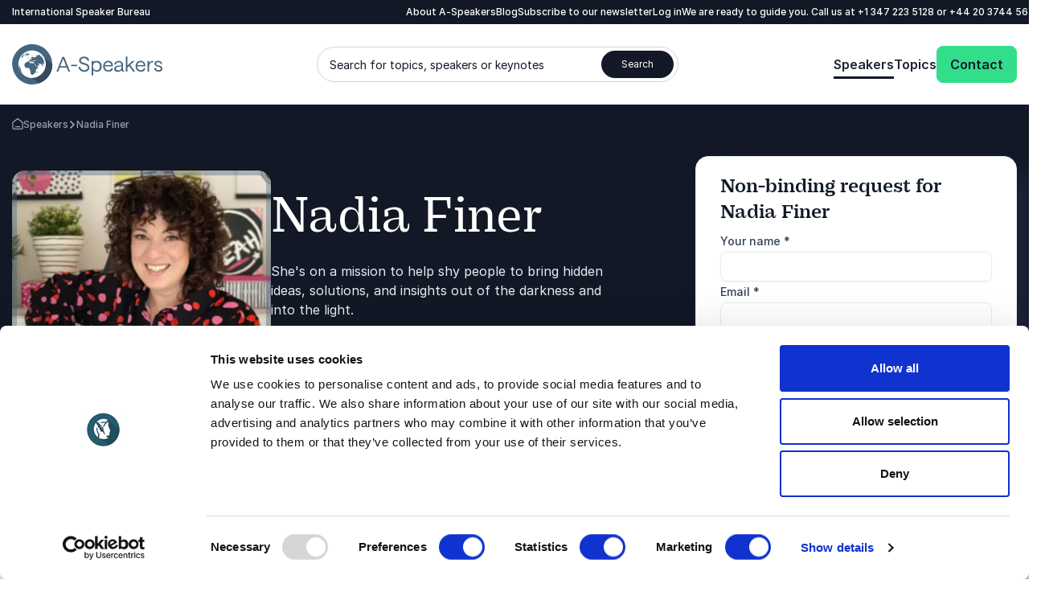

--- FILE ---
content_type: text/html; charset=utf-8
request_url: https://www.a-speakers.com/speakers/nadia-finer/
body_size: 48975
content:
<!DOCTYPE html><html lang=en-US class=no-js data-root=51765><head><link rel=preconnect href=https://consent.cookiebot.com><link rel=preconnect href=https://www.google.com><link rel=preconnect href=https://www.gstatic.com crossorigin><link rel=preload href=/fonts/PracticalSerif600.woff2 as=font type=font/woff2 crossorigin><link rel=preconnect href=https://www.googletagmanager.com><script>window.dataLayer=window.dataLayer||[];function gtag(){dataLayer.push(arguments);}
gtag("consent","default",{ad_storage:"denied",analytics_storage:"denied",functionality_storage:"denied",personalization_storage:"denied",security_storage:"granted",wait_for_update:500,});gtag("set","ads_data_redaction",true);gtag("set","url_passthrough",true);</script><script>(function(w,d,s,l,i){w[l]=w[l]||[];w[l].push({'gtm.start':new Date().getTime(),event:'gtm.js'});var f=d.getElementsByTagName(s)[0],j=d.createElement(s),dl=l!='dataLayer'?'&l='+l:'';j.async=true;j.src='https://www.googletagmanager.com/gtm.js?id='+i+dl;f.parentNode.insertBefore(j,f);})(window,document,'script','dataLayer','GTM-5B4XNCXM');function gtag(){dataLayer.push(arguments)}</script><title>Nadia Finer: Shyness Expert Helps Address Social Anxiety</title><meta name=description content="Nadia Finer overcame her own shyness to address the need for strategies, plans, and tools to help shy people to learn how to share insights and plans."><meta name=viewport content="width=device-width, user-scalable=no"><meta name=robots content="index, follow"><meta property=og:title content="Nadia Finer: Shyness Expert Helps Address Social Anxiety"><meta name=twitter:title content="Nadia Finer: Shyness Expert Helps Address Social Anxiety"><meta property=og:description content="Nadia Finer overcame her own shyness to address the need for strategies, plans, and tools to help shy people to learn how to share insights and plans."><meta name=twitter:description content="Nadia Finer overcame her own shyness to address the need for strategies, plans, and tools to help shy people to learn how to share insights and plans."><meta property=og:image content=https://www.a-speakers.com/media/txeazajq/profileheroimage.jpg><meta property=og:image:alt content=""><meta property=og:image:width content=1290><meta property=og:image:height content=1222><meta name=twitter:image content=https://www.a-speakers.com/media/txeazajq/profileheroimage.jpg><meta name=twitter:image:alt content=""><meta property=og:locale content=en_US><link rel=apple-touch-icon href="/media/fzxexvo1/a-speakers-favicon.png?width=57&amp;height=57" sizes=57x57><link rel=apple-touch-icon href="/media/fzxexvo1/a-speakers-favicon.png?width=114&amp;height=114" sizes=114x114><link rel=apple-touch-icon href="/media/fzxexvo1/a-speakers-favicon.png?width=72&amp;height=72" sizes=72x72><link rel=apple-touch-icon href="/media/fzxexvo1/a-speakers-favicon.png?width=144&amp;height=144" sizes=144x144><link rel=apple-touch-icon href="/media/fzxexvo1/a-speakers-favicon.png?width=60&amp;height=60" sizes=60x60><link rel=apple-touch-icon href="/media/fzxexvo1/a-speakers-favicon.png?width=120&amp;height=120" sizes=120x120><link rel=apple-touch-icon href="/media/fzxexvo1/a-speakers-favicon.png?width=76&amp;height=76" sizes=76x76><link rel=apple-touch-icon href="/media/fzxexvo1/a-speakers-favicon.png?width=152&amp;height=152" sizes=152x152><link rel=icon type=image/png href="/media/fzxexvo1/a-speakers-favicon.png?width=196&amp;height=196" sizes=196x196><link rel=icon type=image/png href="/media/fzxexvo1/a-speakers-favicon.png?width=96&amp;height=96" sizes=96x96><link rel=icon type=image/png href="/media/fzxexvo1/a-speakers-favicon.png?width=32&amp;height=32" sizes=32x32><link rel=icon type=image/png href="/media/fzxexvo1/a-speakers-favicon.png?width=16&amp;height=16" sizes=16x16><link rel=icon type=image/png href="/media/fzxexvo1/a-speakers-favicon.png?width=128&amp;height=128" sizes=128x128><meta name=application-name content="A-Speakers International"><script>var instant=instant||{};instant.settings={cultureName:'en-US',currentContentId:66103,currentUrl:'/speakers/nadia-finer/',currentQueryString:'',mobileBreakpoint:1120,burgerMenuBreakpoint:1200,isSpeedRobot:false,googleApiKeyFrontend:'AIzaSyBWRTHJS7GJZPsPoK0hkcxpRtRJRHEdwlI',marketingCookieConsent:'Please accept marketing cookies in order to watch the video'};document.documentElement.className=document.documentElement.className.replace("no-js","js");</script><style>html:root{--brand-color-1-base:#121826;--brand-color-1-base-rgb:18,24,38;--brand-color-2-base:#1D2433;--brand-color-2-base-rgb:29,36,51;--brand-color-3-base:#FFFFFF;--brand-color-3-base-rgb:255,255,255;--hero-color-gradient-start:#36495F;--hero-color-gradient-start-rgb:54,73,95;--hero-color-gradient-end:#1B2633;--hero-color-gradient-end-rgb:27,38,51;--primary-cta-color-background:#32DE8A;--primary-cta-color-background-rgb:50,222,138;--primary-cta-color-background-state:#0B9E56;--primary-cta-color-background-state-rgb:11,158,86;--secondary-cta-color-background:#FFFFFF;--secondary-cta-color-background-rgb:255,255,255;--secondary-cta-color-background-state:#F9FAFB;--secondary-cta-color-background-state-rgb:249,250,251;--primary-icon-color:#32DE8A;--primary-icon-color-rgb:50,222,138;--secondary-icon-color:#101828;--secondary-icon-color-rgb:16,24,40;--error-color-background:#F04438;--error-color-background-rgb:240,68,56;--warning-color-background:#FDB022;--warning-color-background-rgb:253,176,34;--success-color-background:#17B26A;--success-color-background-rgb:23,178,106;--tag-color-base:#EFF8FF;--tag-color-base-rgb:239,248,255}</style><link rel=stylesheet href=/dist/assets/styles-CJH_Yx66.css><meta charset=utf-8><meta name=viewport content="width=device-width, initial-scale=1.0"><script>!function(T,l,y){var S=T.location,k="script",D="instrumentationKey",C="ingestionendpoint",I="disableExceptionTracking",E="ai.device.",b="toLowerCase",w="crossOrigin",N="POST",e="appInsightsSDK",t=y.name||"appInsights";(y.name||T[e])&&(T[e]=t);var n=T[t]||function(d){var g=!1,f=!1,m={initialize:!0,queue:[],sv:"5",version:2,config:d};function v(e,t){var n={},a="Browser";return n[E+"id"]=a[b](),n[E+"type"]=a,n["ai.operation.name"]=S&&S.pathname||"_unknown_",n["ai.internal.sdkVersion"]="javascript:snippet_"+(m.sv||m.version),{time:function(){var e=new Date;function t(e){var t=""+e;return 1===t.length&&(t="0"+t),t}return e.getUTCFullYear()+"-"+t(1+e.getUTCMonth())+"-"+t(e.getUTCDate())+"T"+t(e.getUTCHours())+":"+t(e.getUTCMinutes())+":"+t(e.getUTCSeconds())+"."+((e.getUTCMilliseconds()/1e3).toFixed(3)+"").slice(2,5)+"Z"}(),iKey:e,name:"Microsoft.ApplicationInsights."+e.replace(/-/g,"")+"."+t,sampleRate:100,tags:n,data:{baseData:{ver:2}}}}var h=d.url||y.src;if(h){function a(e){var t,n,a,i,r,o,s,c,u,p,l;g=!0,m.queue=[],f||(f=!0,t=h,s=function(){var e={},t=d.connectionString;if(t)for(var n=t.split(";"),a=0;a<n.length;a++){var i=n[a].split("=");2===i.length&&(e[i[0][b]()]=i[1])}if(!e[C]){var r=e.endpointsuffix,o=r?e.location:null;e[C]="https://"+(o?o+".":"")+"dc."+(r||"services.visualstudio.com")}return e}(),c=s[D]||d[D]||"",u=s[C],p=u?u+"/v2/track":d.endpointUrl,(l=[]).push((n="SDK LOAD Failure: Failed to load Application Insights SDK script (See stack for details)",a=t,i=p,(o=(r=v(c,"Exception")).data).baseType="ExceptionData",o.baseData.exceptions=[{typeName:"SDKLoadFailed",message:n.replace(/\./g,"-"),hasFullStack:!1,stack:n+"\nSnippet failed to load ["+a+"] -- Telemetry is disabled\nHelp Link: https://go.microsoft.com/fwlink/?linkid=2128109\nHost: "+(S&&S.pathname||"_unknown_")+"\nEndpoint: "+i,parsedStack:[]}],r)),l.push(function(e,t,n,a){var i=v(c,"Message"),r=i.data;r.baseType="MessageData";var o=r.baseData;return o.message='AI (Internal): 99 message:"'+("SDK LOAD Failure: Failed to load Application Insights SDK script (See stack for details) ("+n+")").replace(/\"/g,"")+'"',o.properties={endpoint:a},i}(0,0,t,p)),function(e,t){if(JSON){var n=T.fetch;if(n&&!y.useXhr)n(t,{method:N,body:JSON.stringify(e),mode:"cors"});else if(XMLHttpRequest){var a=new XMLHttpRequest;a.open(N,t),a.setRequestHeader("Content-type","application/json"),a.send(JSON.stringify(e))}}}(l,p))}function i(e,t){f||setTimeout(function(){!t&&m.core||a()},500)}var e=function(){var n=l.createElement(k);n.src=h;var e=y[w];return!e&&""!==e||"undefined"==n[w]||(n[w]=e),n.onload=i,n.onerror=a,n.onreadystatechange=function(e,t){"loaded"!==n.readyState&&"complete"!==n.readyState||i(0,t)},n}();y.ld<0?l.getElementsByTagName("head")[0].appendChild(e):setTimeout(function(){l.getElementsByTagName(k)[0].parentNode.appendChild(e)},y.ld||0)}try{m.cookie=l.cookie}catch(p){}function t(e){for(;e.length;)!function(t){m[t]=function(){var e=arguments;g||m.queue.push(function(){m[t].apply(m,e)})}}(e.pop())}var n="track",r="TrackPage",o="TrackEvent";t([n+"Event",n+"PageView",n+"Exception",n+"Trace",n+"DependencyData",n+"Metric",n+"PageViewPerformance","start"+r,"stop"+r,"start"+o,"stop"+o,"addTelemetryInitializer","setAuthenticatedUserContext","clearAuthenticatedUserContext","flush"]),m.SeverityLevel={Verbose:0,Information:1,Warning:2,Error:3,Critical:4};var s=(d.extensionConfig||{}).ApplicationInsightsAnalytics||{};if(!0!==d[I]&&!0!==s[I]){var c="onerror";t(["_"+c]);var u=T[c];T[c]=function(e,t,n,a,i){var r=u&&u(e,t,n,a,i);return!0!==r&&m["_"+c]({message:e,url:t,lineNumber:n,columnNumber:a,error:i}),r},d.autoExceptionInstrumented=!0}return m}(y.cfg);function a(){y.onInit&&y.onInit(n)}(T[t]=n).queue&&0===n.queue.length?(n.queue.push(a),n.trackPageView({})):a()}(window,document,{src:"https://js.monitor.azure.com/scripts/b/ai.2.min.js",crossOrigin:"anonymous",cfg:{connectionString:'InstrumentationKey=11b77ee8-b9b1-46d1-b0e6-66b8da0c60a4;IngestionEndpoint=https://westeurope-5.in.applicationinsights.azure.com/;LiveEndpoint=https://westeurope.livediagnostics.monitor.azure.com/;ApplicationId=d247fbdf-d355-4928-930d-cc76b137f4aa'}});</script><body class="profilepage min-h-screen h-screen"><noscript><iframe src="https://www.googletagmanager.com/ns.html?id=GTM-5B4XNCXM" height=0 width=0 style=display:none;visibility:hidden></iframe></noscript><a class="sr-only top-5 left-5 bg-brand-color-2-base text-brand-color-2-quaternary text-base-xs-500 z-40 outline-none rounded-sm opacity-0 focus:opacity-100 focus:not-sr-only focus:!px-10 focus:!py-5 focus:!fixed transition-opacity duration-300 ease-out" href=#main-content>Go to main content</a> <a class="sr-only top-5 left-5 bg-brand-color-2-base text-brand-color-2-quaternary text-base-xs-500 z-40 outline-none rounded-sm opacity-0 focus:opacity-100 focus:not-sr-only focus:!px-10 focus:!py-5 focus:!fixed transition-opacity duration-300 ease-out" href=#footer>Skip and go to the footer</a><header id=header role=banner><div id=mobile-header class="max-lg:z-40 lg:hidden relative bg-brand-color-3-base"><div class=container><div class="flex justify-between mr-[62px] h-[80px] py-20"><a href="/" class=inline-block><svg id=Layer_1 data-name="Layer 1" xmlns=http://www.w3.org/2000/svg version=1.1 viewBox="0 0 137.3 36.8" class="w-105 h-40 lg:w-192 lg:h-50"><title xmlns="">A-Speakers</title><defs><style>.cls-1{fill:#36495f}.cls-1,.cls-2,.cls-3,.cls-4,.cls-5{stroke-width:0}.cls-2{fill:#46657e}.cls-3{fill:#47667f}.cls-4{fill:#45657f}.cls-5{fill:#fff}</style></defs><path class=cls-4 d=M40.6,25h1.6l1.4-3.6h6.4l1.4,3.6h1.6l-5.4-13.5h-1.7l-5.3,13.5ZM44,20.1l2.7-6.9,2.7,6.9h-5.4ZM53.9,20.1h5.5v-1.3h-5.5v1.3ZM65.8,25.2c2.9,0,4.8-1.5,4.8-3.8s-1.4-3.2-3.2-3.8l-2.6-.8c-1.2-.3-2-.9-2-2s1.1-2.1,2.9-2.1,2.8.9,3.1,2.3h1.6c-.2-2.3-2.1-3.7-4.6-3.7s-4.5,1.4-4.5,3.5,1.4,3,3.1,3.5l2.6.8c1.2.4,2.1,1.1,2.1,2.3s-1.3,2.4-3.2,2.4-3.4-1.3-3.6-3h-1.6c.2,2.7,2.5,4.4,5.1,4.4ZM72.6,28.5h1.5v-4.9c.7.9,2,1.6,3.2,1.6,3,0,4.6-2.2,4.6-5s-1.6-5-4.6-5-2.7.7-3.2,1.6v-1.5h-1.5v13.2ZM77.1,23.9c-1.9,0-3.2-1.5-3.2-3.7s1.3-3.7,3.2-3.7,3.2,1.5,3.2,3.7-1.3,3.7-3.2,3.7ZM83.2,20.1c0,2.8,1.8,5,4.7,5s3.9-1.1,4.2-3.2h-1.4c-.2,1.2-1.4,1.9-2.9,1.9s-3.1-1.3-3.2-3.5h7.5s0-.4,0-.7c0-2.6-1.7-4.5-4.3-4.5s-4.6,2.2-4.6,5h0ZM84.7,19.1c.3-1.7,1.4-2.7,3.1-2.7s2.7,1.2,2.8,2.7h-5.9ZM96.7,25.2c1.5,0,2.8-.7,3.3-1.8,0,1.3.7,1.8,1.7,1.8s.6,0,.6,0v-1.2s-.1,0-.3,0c-.4,0-.7-.1-.7-.8v-4.7c0-1.9-1.6-3.2-3.9-3.2s-3.8,1.2-4,3.2h1.5c.1-1.3,1.1-2,2.5-2s2.4.8,2.4,1.9-.3.8-1,.9l-2.3.3c-2.1.3-3.2,1.3-3.2,3s1.3,2.8,3.3,2.8ZM96.9,23.9c-1.1,0-2-.6-2-1.5s.7-1.6,2-1.8l3.1-.5v.5c0,2.1-1.1,3.3-3.1,3.3ZM103.9,25h1.5v-3.7l1.5-1.3,3.7,5h1.8l-4.5-6,4.2-3.8h-2.1l-4.6,4.2v-8.1h-1.5v13.6ZM112.8,20.1c0,2.8,1.8,5,4.7,5s3.9-1.1,4.2-3.2h-1.4c-.2,1.2-1.4,1.9-2.9,1.9s-3.1-1.3-3.2-3.5h7.5s0-.4,0-.7c0-2.6-1.7-4.5-4.3-4.5s-4.6,2.2-4.6,5h0ZM114.4,19.1c.3-1.7,1.4-2.7,3.1-2.7s2.7,1.2,2.8,2.7h-5.9ZM129.1,16.6v-1.4s-.3,0-.8,0c-1.3,0-2.6.9-3.1,2.1v-2h-1.5v9.7h1.5v-3.7c0-3.2,1.3-4.8,2.9-4.8s1,.1,1,.1h0ZM133.7,25.2c2.2,0,3.6-1.1,3.6-2.8s-1.2-2.5-2.6-2.8l-1.8-.5c-.8-.2-1.3-.6-1.3-1.3s.7-1.4,1.8-1.4,2.1.6,2.2,1.6h1.5c-.2-1.7-1.7-2.9-3.7-2.9s-3.3,1.1-3.3,2.6,1.1,2.2,2.4,2.6l1.8.5c.9.2,1.5.6,1.5,1.5s-.9,1.5-2.1,1.5-2.4-.9-2.5-2h-1.4c0,1.8,1.6,3.3,4,3.3Z /><path class=cls-2 d=M36.8,18.4c0,.6,0,1.2,0,1.8-.1,1.2-.4,2.4-.7,3.5-.2.6-.4,1.1-.6,1.7-.5,1.1-1,2.2-1.7,3.2-.7,1-1.4,1.9-2.3,2.8-.4.4-.9.8-1.3,1.2-.9.8-1.9,1.4-3,2-1.1.6-2.2,1-3.3,1.4-1.7.5-3.5.8-5.3.8-.6,0-1.2,0-1.8,0-1.2-.1-2.4-.4-3.5-.7-1.2-.3-2.3-.8-3.3-1.4-1.6-.9-3.1-1.9-4.3-3.2-1.3-1.3-2.4-2.7-3.2-4.3-.6-1.1-1-2.2-1.4-3.3-.2-.6-.3-1.2-.4-1.8C-.4,18.4,0,14.7,1.4,11.4c.7-1.7,1.6-3.2,2.8-4.6.8-.9,1.6-1.8,2.6-2.6.9-.8,1.9-1.4,3-2C11.9,1,14.2.3,16.6,0c.6,0,1.2,0,1.8,0,2.4,0,4.8.5,7,1.4,1.1.5,2.2,1,3.2,1.7.5.3,1,.7,1.4,1.1.9.8,1.8,1.6,2.5,2.6,1.5,1.9,2.7,4,3.4,6.3.4,1.2.6,2.3.7,3.5,0,.6,0,1.2,0,1.8h0Z /><path class=cls-1 d=M36.8,17.9l-13.4-10.5s-15.8,3-15.6,9c.2,6,4.3,10.2,4.3,10.2l12.7,9.1c11.4-4.5,12.2-15,12-17.8Z /><path class=cls-5 d=M30.3,18.4c0,1.6-.3,3.1-.9,4.6-.3.7-.7,1.4-1.1,2.1-.4.7-.9,1.3-1.5,1.8-.6.6-1.2,1.1-1.8,1.5-.6.4-1.3.8-2.1,1.1-.7.3-1.5.5-2.2.7-.8.2-1.5.2-2.3.2-.8,0-1.6,0-2.3-.2-1.5-.3-3-.9-4.3-1.8-.7-.4-1.3-.9-1.8-1.5-.6-.6-1-1.2-1.5-1.8-.4-.6-.8-1.3-1.1-2.1-.3-.7-.5-1.5-.7-2.2-.3-1.5-.3-3.1,0-4.7.2-.8.4-1.5.7-2.2.3-.7.7-1.4,1.1-2.1.4-.7.9-1.3,1.5-1.8.6-.6,1.2-1.1,1.8-1.5.7-.4,1.3-.8,2.1-1.1,1.4-.6,3-.9,4.6-.9,1.6,0,3.1.3,4.6.9,1.4.6,2.8,1.5,3.9,2.6.6.6,1,1.2,1.5,1.8.4.7.8,1.3,1.1,2.1.6,1.4.9,3,.9,4.6Z /><path class=cls-5 d=M18.4,30.9c-1.6,0-3.3-.3-4.8-1-.8-.3-1.5-.7-2.2-1.2-.7-.5-1.3-1-1.9-1.6-.6-.6-1.1-1.2-1.6-1.9-.5-.7-.8-1.4-1.2-2.2-.3-.8-.6-1.5-.7-2.4-.7-3.3,0-6.6,1.9-9.4,2.8-4.2,7.9-6.3,12.8-5.3.8.2,1.6.4,2.3.7.8.3,1.5.7,2.2,1.2,3.5,2.3,5.6,6.2,5.6,10.4,0,.8,0,1.6-.2,2.4-.2.8-.4,1.6-.7,2.3-.3.8-.7,1.5-1.2,2.2-.5.7-1,1.3-1.6,1.9-.6.6-1.2,1.1-1.9,1.6-.7.5-1.4.8-2.2,1.2-1.5.6-3.1,1-4.8,1h0ZM18.4,7.1c-1.5,0-3,.3-4.3.9-.7.3-1.3.6-2,1-1.2.8-2.3,1.9-3.1,3.1-.4.6-.8,1.3-1,2-.3.7-.5,1.4-.6,2.1-.1.7-.2,1.5-.2,2.2,0,.7,0,1.5.2,2.2.3,1.5.9,2.9,1.7,4.1.4.6.9,1.2,1.4,1.7.5.5,1.1,1,1.7,1.4,1.2.8,2.6,1.4,4.1,1.7.7.1,1.5.2,2.2.2,1.5,0,3-.3,4.3-.9,1.4-.6,2.6-1.4,3.7-2.5,1.1-1.1,1.9-2.3,2.5-3.7.6-1.4.9-2.9.9-4.3,0-.7,0-1.5-.2-2.2-.3-1.5-.9-2.9-1.7-4.1-.4-.6-.9-1.2-1.4-1.7-1.6-1.6-3.6-2.7-5.8-3.1-.7-.1-1.5-.2-2.2-.2h0Z /><path class=cls-3 d=M14,13h.2c0,0,.2,0,.2,0h.1s.1-.1.1-.1h0c0-.1.2-.2.2-.2h0c0-.1-.1-.1-.1-.1h-.2s0,0,0,0h0c0,0-.2,0-.2,0h0c0,.1,0,.2,0,.2l-.3.2h0ZM15.6,12.9h0c0,0-.1,0-.1,0h0c0,0,0-.3,0-.3h0v-.2c-.1,0-.1,0-.1,0h.2v-.2h-.2c0,0,.1-.1.1-.1h0c0,0-.1,0-.1,0h-.1c0,0-.1,0-.1,0h0c0,.1,0,.2,0,.2h0c0,.1,0,.1,0,.1h0c0,0,0,0,0,0h0c0,0,0,0,0,0h0c0,0,0,0,0,0h0s0,.1,0,.1h.1s0,.2,0,.2h0c0,.1-.2,0-.2,0h0c0,.1,0,.2,0,.2h-.1c0,0,0,0,0,0h0s0,0,0,0h0s-.1,0-.1,0l-.3.2h.3s0,0,0,0h.1c0,0,.4,0,.4,0h.1c0-.1,0-.1,0-.1l.2-.2v-.2ZM14.8,12h0c0,.1,0,0,0,0h.1c0,0-.1-.1-.1-.1h0c0,0,0,0,0,0ZM15.4,11.8h0c0,0,0,0,0,0h0c0,0,0,0,0,0ZM28.1,11.1h0c0,0,0,0,0,0h0c0,0,0,0,0,0h0ZM29.3,13.1h0s0,0,0,0h0c0,0,0,0,0,0h0ZM28.2,19.6h0v.7c0,0,.3-.2.3-.2v-.2l-.2-.3ZM30.2,15.9h0c0,0,0,.3,0,.3h0c0-.1,0,0,0,0h0v-.2h0ZM17.9,9.6l.2.2h.1c0-.1-.2-.2-.2-.2h.3c0-.1-.4-.2-.4-.2h-.5s0,.2,0,.2l.3.2.2-.2ZM16.2,14.9h0c0,0,0-.1,0-.2h0c0,0-.1,0-.1,0,0,0,0,.1,0,.1h0c0,.1,0,.1,0,.1,0,0,0,0,0-.1ZM16,15.1h0c0,0,0,.1,0,.1,0,0,0,.2,0,.2h.1s0,0,0,0v-.2s0,0,0,0h0c0-.1,0-.1,0-.1h0c0,0-.1,0-.1,0ZM20.2,16.1h0c0,0-.1,0-.1,0h-.1c0,.1.1.2.1.2h.2c0-.1,0-.2,0-.2h0ZM18.4,16.2h.2s.2,0,.2,0h0c0,0,0,0,0,0h0s-.4,0-.4,0c0,0,0,0,0,0h0ZM18.7,15.9h.1c0,0-.1,0-.1,0h0ZM18.6,15.9h0s0,0,0,0h0ZM19.1,16.1h0c0,.1,0,.1,0,.1,0,0,0,0,0-.1ZM18.9,15.8h0c0,0,0,0,0,0h0ZM18.8,15.6h0c0,0,0,0,0,0h0c0,0,0,0,0,0ZM18.8,16h0c0,0,0,0,0,0h0ZM19.2,16h0c0,0,0,0,0,0h0ZM30,15.3h0c0-.2-.1-.4-.2-.6h0s.1.4.1.4v.2ZM30,16.4c0,0,0,.1,0,.2h0v-.2h0c0-.1,0,0,0,0h0ZM30,21.1c0-.2,0-.4.1-.7h0s0-.1,0-.2h0s0-.1,0-.1c0-.1-.1-.3-.2-.4v-.2s-.1,0-.1,0h0s-.1,0-.1,0c0,.1.2.3.2.5,0,.1,0,.3,0,.4h0s0,.3,0,.3c0,.1,0,.3,0,.4h0ZM30.1,20.3h0v.2h0s0,0,0,.2h0c0-.1,0-.3,0-.3ZM30.4,18.5v.6s0,.1,0,.1c0,0,0,.2,0,.3h0c0,0,0,0,0,0v.2c0,0,0,.2,0,.3h0c0,.3,0,.4,0,.5,0,0,0,0,0-.1h0c0-.2,0-.4,0-.6,0-.1,0-.2,0-.3h0c0-.3,0-.4,0-.6v-.4h0ZM17.1,26.7c0,.2.1.3.2.5h0c0-.1-.2-.5-.2-.5h0ZM27.1,10.3l-.3-.3.3.3ZM20.5,10.4h.3c0,0-.2-.2-.2-.2v-.3c0,0,.5-.2.5-.2h0c0,0-.2,0-.2,0h0s-.3,0-.3,0l-.2.2c0,.1,0,.2,0,.3h0c0,.1.2.2.2.2ZM22.3,9.2h0c0,0-.4-.2-.4-.2h0c0,.1.3.2.3.2h.3ZM22.4,9.3h.1c0,0,0-.1,0-.1h-.2s0,0,0,0v.2c.1,0,.2,0,.2,0ZM24.3,8.9h0c0-.1,0-.2,0-.2,0,0-.2,0-.2.1h.1c0,0,.2,0,.2,0ZM24.5,8.6h-.1s0,0,0,0h0s.1,0,.1,0ZM24.5,8.9h.1s0,0,0,0h-.2.1ZM24.9,8.2h0s-.1,0-.1,0h0s0,0,0,0h.1ZM27.2,10.2h0c0,0,0,.1,0,.1h0c0,0,0,.1,0,.1h0s0,.1,0,.1l.2.2h0c0,0,.1.2.1.2h0c0,0,0,0,0,0h0s0-.2,0-.2v-.2c-.1,0-.1,0-.1,0h0c0,0,0,0,0,0h0c0,0-.2-.3-.2-.3-.1-.1-.2-.2-.4-.3h0ZM27.9,10.9h0s0,0,0,0h0ZM28.1,11.3l.2.4c-.1-.2-.2-.2-.2-.4h0ZM23.4,24.7h-.1c0-.1,0,0,0,0,0,0,0,0,0,.1h-.1c0,0,0,.1,0,.2l-.3.2h-.3s0,.2,0,.2h-.1c0,.2,0,.2,0,.3h0c0,.1,0,.2,0,.2v.2h-.3c0,0,0,.2,0,.2h0c0,0,0,.2,0,.2h0c0,.1,0,.1,0,.1h0s.2,0,.2,0h0c0,0,.1,0,.1,0l.3-.4c.1-.2.3-.4.4-.6v-.2s.1-.1.1-.1h0c0-.1,0-.2,0-.2h0c0,.1.1,0,.1,0h0c0-.2,0-.3,0-.4h0ZM14.3,10.7h0c0-.1-.3,0-.3,0v.3s.2.1.2.1l.6-.2v-.2c0,0-.6,0-.6,0ZM13.8,8.7h-.4c0,.1,0,.3,0,.3,0,0,.2.1.3.1-.2.1-.3.3-.5.4h0s0,.1,0,.1h-.1c0,0-.1,0-.1,0h0s0,0,0,0h0s-.3.1-.3.1c-.2.2-.4.5-.6.8h.2c0,0-.1.2-.1.2h.1c0,0,.9-.5.9-.5h.2c0,0,.6-.2.6-.2h.9s.2-.4.2-.4l.4-.2c0-.1.2-.2.2-.3h.3c0,0,.3,0,.3,0h0c0,0-.5-.1-.5-.1v-.2c-.2,0-.4,0-.5-.1-.4,0-.4,0-.7,0h-.2c0,0-.5,0-.5,0h-.1ZM13.2,8.5h0s0,0,0,0h-.1c0,.1,0,.2.1.3h.3c0-.1.3-.1.3-.1h0c0,0,.6,0,.6,0h.1c0,0-.2-.2-.2-.2-.2,0-.3-.1-.5-.2h-.1c0,0,0,.1,0,.1h0s.1-.1.1-.1h-.4c0,.1,0,.2,0,.2ZM13.2,8.4h0c0,0,0,0,0,0h0s0-.1,0-.1l-.2.2s0,0,0,.1h.1ZM12.9,8.4h0s0,0,0,0h0s0,0,0,0h0c0,.1.1.2.2.3h.1c0,0,0-.1,0-.1h0c0,0,.2-.2.2-.2h-.1ZM12.7,8.3h.2v-.2h-.1c0,0,0,0,0,0l.2-.2h-.1c-.1,0-.2.1-.3.2,0,0,0,0,.1,0h0ZM12.8,8.5h0s.2-.1.2-.1c0,0,0,0,0-.1h-.2c0,.1,0,.2,0,.2,0,0,0,0,0,0h0c0,0,.1,0,.1,0ZM12.3,9.7v-.2c0,0,.2,0,.2,0,0-.2.2-.4.3-.5,0,0-.1-.1-.2-.2-.1,0-.3,0-.4,0h-.1c0,0,0,.2,0,.2h0c0,.1,0,.2.1.2h0l-.2.3h-.4c0,.1,0,0,0,0h-.1c0,.1,0,.2,0,.2v.2c-.1,0,0,.1,0,.1h.3c0-.1,0-.3,0-.3h.2c0,0-.1.2-.1.2l.4-.2ZM12.4,8.5h0c0,0-.1,0-.2.2h.2s0,0,0,0h.2c0-.1,0,0,0,0h0c0,0-.2,0-.2,0h0ZM12.2,8.6h0s0,0,0,0ZM12.5,8.5h-.1c0,0,.1,0,.1,0ZM12.4,8.1h0c0,0,0,0,0,0h0s0,0,0,0h0s0,0,0,0c0,0,0,0,0,0h-.1s0,0,0,0h0s0,0,0,0h0s0,0,0,0h0c0,0,0,0,0,0h0s0,.1,0,.1h0s.1,0,.1,0h0s0,0,0,0h.1c0-.1,0-.2,0-.2h.2c0,0,0,0,0,0h0c0,0,0,0,0,0h-.2c0,0,0,0,0,0h0c0-.1.2-.2.2-.2h0c0,0,0,0,0,0h0c0,0,0,0,0,0h-.2ZM11.3,9.6h0c0,0,0-.1,0-.1v-.2c.1,0,.1,0,.1,0h-.2c0,0,0,.1,0,.1h-.1c0,0,0,.1,0,.1h0s.1,0,.1,0h0c0,.1,0,0,0,0ZM11.1,9.6h0s0,0,0,0h0s.1,0,.1,0h0s0,0,0,0ZM11,9.8h0c0,0,0,0,0,0h0c0,0,0,0,0,0ZM9.8,11.6h0c0,0,0,0,0,0h0c0,.1,0,.1,0,.1h0c0,0,0-.2,0-.2ZM9.6,12h0s.1.2.1.2h0s0,0,0,0h0s0,0,0,0h0c0,0,0,.1,0,.1h.1c0,0,0,0,0,0h0c0,0,0,0,0,0h.1c0-.1.1-.3.1-.3h0s0,0,0,0h0s0,0,0,0h0c0,0,0-.1,0-.1h0s.2-.2.2-.2h0c0,0-.1,0-.1,0-.2,0-.4.2-.5.3ZM9.4,12h0s0,0,0,0v.2s0,0,0,0h0s0,0,0,0h0c0,0,0-.1,0-.1ZM7.1,16.4h0s0,0,0-.1c0,0,0,0,0,.1ZM11.2,10.4l-.3.2h0v-.2c0,0,.3-.1.3-.1h0c0,0,0-.1,0-.1h.1c0-.1,0-.2,0-.2h0s0-.1,0-.1h0s0,.1,0,.1h0s-.1.2-.1.2h-.2c0,.1,0,.2,0,.2h-.1c0,.1-.1.2-.1.2h-.2s0,.1,0,.1l-.2.2h0c0,0,0,0,0,0h0c0,0,0-.1,0-.1h0c0,0,0,0,0,0h0c0,0,0-.2,0-.2h0c0,0,0-.1,0-.1h0c0,0,0-.1,0-.1h0c0,0,.1-.3.1-.3h0v-.2h.2v-.2h0c0,0,.1-.1.1-.1h.3c0-.1,0,0,0,0h0c0,0,0,0,0,0h0c0,0,0,0,0,0h.1s0,0,0,0h.1s0,0,0,0h0s0,0,0,0h0c0,0,0,0,0,0h.2c0,0,0-.1,0-.1h0s.1,0,.1,0h0c0,0,0,0,0,0h-.2s0,0,0,0h.1c0,0,0-.1,0-.1h-.1c0,0,0,0,0,0h0c0,0,0,0,0,0h0l.2-.2h.1s0,0,0,0h.2s0,0,0,0c0,0,0,0,0,0h-.3c0,.1-.2.2-.2.2h-.1c0,.1-.1.2-.1.2h0c0,0,.2-.2.2-.2h0s-.2,0-.2,0c0,0,0,0,0-.1h0c0-.1-.1-.1-.1-.1,0,0,0,0,0-.1h0c0,0,0,0,0,0h.1c0,0,.2-.3.2-.3h.2c0-.1.1-.2.1-.2-.2.1-.4.3-.6.4l-.4.3h-.1c0,0-.1.2-.1.2h-.1c0,.1-.5.5-.5.5-.5.5-.5.5-.7.7h0c0,.1,0,.1,0,.1h0s0,0,0,0h0s0,0,0,0l-.2.2-.2.3h0s0,0,0,0h0c0,0,0,.2,0,.2v.2c-.1,0-.2.2-.2.2,0,0,0,0,0,.1h0c0,0,0,.1,0,.1h0c0,0,0,0,0,0h0s0,.1,0,.1h0c0,0,0,0,0,0h0c0,0,0,0,0,0h.1s0,0,0,0l.3-.2h0c0,0,0,.2,0,.2h-.1c0,.1,0,.2,0,.2h0s0,.1,0,.1h-.2c0,0,0,.2,0,.2h.2c0,0,.2,0,.2,0h0s0,0,0,0h0v-.2h0c0-.1-.1,0-.1,0h0c0,0,0,0,0,0h0c0-.1,0-.3,0-.3h.2c0-.1,0-.2,0-.2h0c0,0-.3,0-.3,0h0c0,0,.2,0,.2,0h0c0,0,0-.1,0-.1,0,0,.1.2.2.2h.2s0,0,0,0h.1c0,0,.2-.2.2-.2h0c0,0,0-.2,0-.2v-.2s0,0,0,0h0s0-.1,0-.1c.1-.1.3-.3.4-.5h0ZM12,8.9l.2-.2-.2.2ZM11.4,8.8h0c0,0,0,0,0,0h0c0,.1,0,.2,0,.2h.1ZM9.8,10.3h0c0-.1.2-.3.2-.3l-.3.3h0c0,0,0,0,0,0ZM10.8,10.9c.1-.1.3-.3.4-.5-.1.1-.3.3-.4.5h0ZM9.5,10.6l-.2.3h0s0,0,0,0h0c0,0,0,0,0,0h0c0,0,0,.2,0,.2,0,0,0,0,0,.1h0s0,0,0,0c0,0-.1.2-.2.2v.2c-.1,0-.1,0-.1,0h0c0-.1,0-.2,0-.2h0c0,0,0,0,0,0h0c0,0,0,0,0,0h0c0,.1,0,.2,0,.2h0c0,0,0,0,0,0h0c0,.1,0,.2,0,.2h0c0,0,0,.2,0,.2h.1c0,0,0-.2,0-.2,0,0,0,0,0,.1h0c0,0,.1-.1.1-.1,0,0,0,.1,0,.2l.3-.2h0c0,0,0,.2,0,.2h-.1c0,.1,0,.2,0,.2h0c0,0-.1,0-.1,0h-.1c0,0,0,.2,0,.2h0c0,.1,0,0,0,0h0c0,0-.2.2-.2.2h0s0,0,0,0h0c0,.1,0,0,0,0h0c0,0,0-.1,0-.1h0c0,.1-.1.3-.2.4h0c0,0,0,.2,0,.2h0c0,0,0,0,0,0h0c0,0,0,.1,0,.1v-.2c0,0,0,0,0,0h0c0,0,0,0,0,0h0c0-.1,0-.2,0-.2l.2-.3h0s0,0,0,0h0c0,0,0,0,0,0M7,15.8h0c0,0,0,.3,0,.3h0c0-.1,0,0,0,0v-.2s0,0,0,0M7,15.8v.2s0,.1,0,.1h0c0,0,0-.4,0-.4M7,15.8v.3c0,0,0,.1,0,.1h0c0-.1,0,0,0,0h0v-.5M6.8,19.3h0c0,0,0,0,0,0M6.9,18.5c0,.2,0,.4,0,.6,0-.2,0-.4,0-.6M6.9,19.3h0s0-.2,0-.2h.1c0,.1,0,.2,0,.2h0c0,0,0,0,0,0v.2h0v.3h0c0,0,0,0,0,0h0c0,0,0,0,0,0,0,0,0-.2,0-.3h0v-.3M6.8,17.4h0c0,0,0,.1,0,.1h0c0,.2,0,.2,0,.2h0c0,.1,0,.1,0,.2v.3s0,.2,0,.2h0v.2h0s0,.2,0,.2v.2s0,.1,0,.1h0c0,0,0,0,0-.1v.7s0,0,0,0v-.2s0-1.1,0-1.1c0-.3,0-.7,0-.9M7.1,19.8v-.5h0c0,0,0,.4,0,.4v.3c0,0-.1,0-.1,0h0s0,0,0,0h0M6.8,19.7v-.7s0,0,0,.1h0s0,0,0,0v.8s0,0,0,0h0c0,0,0,0,0,0h0c0,0,0,0,0,0h0c0,0,0,0,0,0h0c0,0,0-.2,0-.2h0c0,0,0,.5,0,.5h0v.4s0,0,0,0h0c0-.1.1,0,.1,0h0c0,0,0,.2,0,.2h0s0,0,0,0l.2.4c0,0,0,.1,0,.2h0c0,0,.1,0,.1,0h.2c0,.3.2.5.3.7h.1c0,0,.1.4.1.4,0,.2,0,.3.1.5h0c0,.1,0,.1,0,.1v.3h0c0,.3.2.5.3.8h0c0,0,0,.1,0,.2,0,.1,0,.3,0,.4h0s0,0,0,0h-.2c0-.1,0,.1,0,.1l.2.3h0c0,0,0,.2,0,.2h0c0,.1.1.3.1.3h0c0,.1.2.3.2.3h0s-.2-.2-.2-.2c-.1-.2-.3-.4-.5-.6h0c0-.1-.1-.2-.1-.3v-.2c-.1,0-.2,0-.2,0v-.2c-.1,0-.2,0-.2,0l-.2-.3h0c0,0,0-.3,0-.3v-.2c-.1,0-.2-.2-.2-.2v-.2c0,0-.1,0-.1,0v-.2c0,0-.1,0-.1-.1,0-.1,0-.2-.1-.4h0c0-.1,0-.2,0-.2v-.2c-.2-.3-.3-.6-.3-.9-.1-.6-.1-.6-.2-1,0-.2,0-.5,0-.7h0M8.5,24.6l.2.3v.2c.1,0,0,0,0,0h0c0-.1,0-.1,0-.1v.2c.2,0,.2.2.3.3h0s0,0,0,0c.1.2.3.4.4.5h0s.2.3.2.3h.1c0,.1,0,.2,0,.2h0c0,.1,0,.1,0,.1h0c0,0,0,0,0,0-.4-.5-.4-.5-.6-.8-.4-.5-.4-.5-.6-.8-.1-.2-.3-.5-.4-.7,0,.1.2.3.3.4M8.2,24.1c.1.2.3.5.4.7.4.5.4.5.6.8.2.3.4.5.6.8h0c0,0,0,0,0,0h0s-.1-.1-.1-.1h0s-.1-.1-.1-.1l-.2-.2c-.1-.1-.3-.3-.4-.5h0s0,0,0,0c0,0,0-.2-.1-.3v-.2c-.1,0-.2,0-.2,0h0c0,.1,0,.2,0,.2v-.2c-.1,0-.3-.3-.3-.3,0-.1-.2-.3-.3-.4M13.7,16.2l-1.6,1.1h-.2c0,.2-.1.3-.2.3v.3c-.1,0-.3.2-.3.2h-.1c0,0,0,.2,0,.2h0s0,.2,0,.2c0,.2,0,.5,0,.7h0c0,0,0,.3,0,.3v.4s0,0,0,0l.3.3.3.4v.3l.2.2c.2.2.5.4.7.6h0s.2-.1.2-.1h.5c0,0,.1.1.1.1h.2c0,0,.5,0,.5,0h.2c0,0,.2,0,.2,0h.4s.1.2.1.2c.1.1.2.2.4.2h.2s0,0,0,0l.2.2v.5l-.2.3.5.5.2.2v.2c0,0,.3.5.3.5h0v.8c0,0-.1.2-.2.2v.3s0,0,0,0c.2.3.2.3.5.7,0,0,0,0,0,.1v.3c.1,0,.3.4.3.4h0s0,0,0,0l.3.4h0c0,0-.1,0-.1,0h.2c.1.2.3.2.4.2h.7c0-.1.2-.1.3-.2.4-.2.5-.3,1-.6v-.3h.2c.2,0,.3-.2.3-.4,0-.1,0-.2.2-.3.3-.2.5-.4.8-.6.1,0,.2-.2.2-.4,0-.2,0-.3,0-.5h0c0,0-.2,0-.2,0,0-.3,0-.6,0-.9h0s.4-.6.4-.6h0c.4-.4.8-.8,1.3-1.3,0,0,0-.1.1-.2.1-.3.2-.6.3-.9v-.3c-.3.1-.8.3-1.2.4l-.2-.2v-.2h-.2l-.5-.3c0,0-.2-.1-.2-.2v-.3c-.1,0-.4,0-.4,0,0-.2,0-.4,0-.6l-.3-.2h0c-.4-.7-.4-.8-.7-1.3h0l.3.4h.2q.4.5,1.5,2.1h0c0,.2.2.3.3.4.1,0,.3,0,.5,0h0c.4-.2.5-.3.9-.5h0c0-.1.1-.2.1-.2l.6-.4c0,0,.2-.2.2-.3,0-.2.1-.4.2-.5l-.2-.2h-.3c0,0,0-.1,0-.1v-.2c0,0-.4.4-.4.4h-.3s-.1,0-.1,0h0c0-.2,0-.3,0-.4h-.1v.2s-.5-.6-.5-.6v-.2s0,0,0,0h.2s.3.4.3.4h.1l.3.2h.3v-.2h.2s0,0,0,.1h1.2c.2-.1.3-.1.5,0h.1c0,.1.2.2.2.2h.1s0,0,0,0h-.2s.4.3.4.3v-.2c0,0,0-.1,0-.2h0c.1.4.2.5.3.9,0,0,0,.1,0,.2l.2.3h0c0,.3.2.5.3.7v.2h.1c0,.1.1,0,.1,0v-.2h0v-.2h.1c0-.4,0-.7,0-1.1h.2v-.3c0-.2.1-.4.2-.6v-.2c.1,0,0-.2,0-.2v-.2c.1,0,.1.1.1.1h0c0,0,.1-.3.1-.3h0c0-.1,0-.1,0-.1v.2c.2.1.3.3.4.4,0,0,0,.1,0,.2v.2s.2,0,.2,0v-.2c0,0,0-.1,0-.1h0c0,.3.1.6.2.8,0,.2,0,.4,0,.6h0c0,.1.1.4.1.4h0v.4h0v.4c0,0,0,0,0,0v-.2s0-.5,0-.5v-.2s0-.1,0-.1h0s0-.3,0-.3h0s0,0,0,0v-.4c0,0,0-.2,0-.2h0c0,0,0,0,0,0h0s0,0,0,0h0c0,0,0,.1,0,.1h0s0,0,0,0v.3h0c0-.3,0-.5,0-.8v-.2c0-.2,0-.3,0-.5,0-.1,0-.2-.2-.3,0,0,0-.2,0-.3v-.5h0s0,.1,0,.2h0s0-.2,0-.2v-.6c0-.2,0-.4-.1-.5h0v-.6c-.1,0-.2-.2-.2-.2h0v-.2c-.1-.1-.2-.2-.3-.4h0s-.2-.4-.2-.4c0,0,0,0,0,0h0c0,0,0,0,0,0v.2c0,0-.1-.2-.1-.2,0-.1-.1-.3-.2-.5h0c0,.1,0,.3,0,.3h0c0,0,0-.2,0-.2h0v.2c.1,0,.1,0,.1,0h0c0,0,0,.2,0,.2h0c0,0,.1.3.1.3v-.2c0,0-.1,0-.1,0v-.2c-.1,0-.2-.2-.2-.2h0c0,0-.1-.3-.1-.3l-.2-.2h0c0,0-.2-.4-.2-.4,0,0,.2.2.2.3h0c0,0,0-.1,0-.2h0s0,0,0,0l-.3-.4h0c-.1-.1-.2-.3-.3-.4-.1-.1-.3-.3-.4-.4h-.1c0-.1-.1-.1-.1-.1h0c0,.1-.1.1-.1.1h0c0,0,0,0,0,0-.2-.2-.4-.4-.6-.7,0,0,0-.2,0-.2h.1c0,0-.1,0-.1,0h0c0,0,0,0,0,0l-.3-.2h0c0,0,.1,0,.1,0h-.2c0-.1,0-.2,0-.2h0s.1,0,.1,0l.3.3h0s.3.3.3.3l.2.2-.3-.3-.2-.2-.2-.2h0c0,0,0-.1,0-.1h0s-.3-.2-.3-.2l-.3-.2h0c0,0,0,0,0,0h0s0,0,0,0h-.2c0-.1,0,0,0,0,0,0,0,0,0,0,0,0,0,0,0,0h0s0,0,0,0h0s0,0,0,0h0c0,0,0,0,0,.1h0c0,0,0,.1,0,.1h0s-.1,0-.1,0c0,0,0,.1,0,.2h0s0,0,0,0h-.1s0,0,0,0c0,0-.2.1-.2.2h.2c0,.1-.2.2-.2.2h.1c0,.1-.5,0-.5,0h0c0,0,0,0,0,0h0c0,0-.3.1-.3.1h-.3c0,0-.1.2-.1.2v-.2s0,0,0,0h-.2c0,0-.2,0-.2,0h0s-.1,0-.1,0h0s-.2,0-.2,0h0c-.1.2-.3.3-.5.4h.1c0,.1-.3.2-.3.2h.2c0,.1-.1.1-.1.1h0c0,0-.2,0-.2,0h0,.1c0,.1,0,.2,0,.2l.3.2h.4v.2h-.2c0-.1-.1,0-.1,0v.3c0,0,0,0,0,0v-.2c0,0-.2,0-.2,0l-.2-.2h0c0,0,0-.2,0-.2h-.3s0,.2,0,.2h0c0,0,0,.2,0,.2h.3c0,0,0,.2,0,.2h-.3c0,0,0-.1,0-.1h-.5c0,0,0,0,0,0h.3c0,.1,0,.2,0,.2h0c0-.1-.2,0-.2,0h0s0,0,0,0h0c0,0-.4.1-.4.1h0c0,0-.1,0-.1,0h0c0-.1,0-.1,0-.1h0c0,0-.1,0-.1,0,0,0,0,.1,0,.2h0c0,.1-.2,0-.2,0v.2c-.1,0,0,.1,0,.1h-.3c0,0,0,0,0,0h.1c0,0-.3,0-.3,0v-.2s-.3-.1-.3-.1h0s.6.1.6.1v-.2c.1,0,0-.1,0-.1h-.5c0-.1,0-.1,0-.1h-.4c0-.1-.3-.2-.3-.2,0,0-.1,0-.2,0h-.4c0,0-.3.2-.3.2h0c0,0-.2,0-.2,0h-.1c0,0,.2,0,.2,0h0s-.2.2-.2.2h0c0,.1-.3.4-.3.4h0s-.2,0-.2,0c-.2,0-.3.2-.4.4v.2c0,0,.2.2.2.2l.3-.2h0v.3c.1,0,0,0,0,0h-.2c0,0,0,.2,0,.2h.2s.2,0,.2,0h0c0-.1.2-.1.2-.1v-.3c.1,0,.3-.2.3-.2h0s-.2-.2-.2-.2c0,0,0-.1,0-.2l.3-.2h0c0,0,0-.1,0-.1h.1c0-.1.2-.1.2-.1h0c0,0-.3.4-.3.4,0,0,0,.2,0,.3l.2.2h.5c0,0,0-.1,0-.1h0v.2h-.5c0,.1-.1.2-.1.2h0c0,0,.1,0,.1,0h0s0,0,0,0h0v.2h-.2c0-.1-.1-.1-.1-.1h-.1v.3h0s0,0,0,0l-.3.2h.2c0-.1-.1-.2-.1,0h-.5c0,.1-.1,0-.1,0h-.2c0,0-.1,0-.1,0h0v-.2h.2c0-.1,0-.2,0-.2h0c0-.1,0-.1,0-.1h0c0,0,0,0,0,0h-.1c0,0,0,.3,0,.3h0c0,.1,0,.2,0,.2h0c0,0,0,0,0,0h0c0,0,0,0,0,0h0c0,0-.1,0-.1,0h-.2c0,0,0,.2,0,.2h-.2c0,.1-.1.1-.1.1h-.1c0,0,0,.2,0,.2h-.2s0,.1,0,.1h-.1s0,0,0,0h-.1,0c0,0,0,.2,0,.2h-.2c0,0-.2,0-.2,0h0c0,.1.2.2.2.2h0c0,0,.1.2.1.2l-.2.4h0s-.1,0-.1,0h-.2s-.4,0-.4,0h-.1c0,0-.1,0-.1,0h-.2c0,0,0,.1,0,.1h0c0,0,0,.3,0,.3l-.2.3h0c0,0,0,.2,0,.2h.1c0,.1.1.1.1.1h0c0,0,0,0,0,0h0c0,0,.2-.1.2-.1h.2v.2h.1l.3-.3v-.2s.2-.2.2-.2h0c0,0,.4-.2.4-.2,0,0,0,0,0-.1,0,0,0,0,0,0h.2c0,0,.2,0,.2,0h.3c0-.1.2-.2.2-.2h.2c0,0,0,.3,0,.3l.4.3h.1l.3.2h0v.2s0,0,0,0h-.4s0,0,0,0h0c0,0,.4.3.4.3h0c0,0,0-.2,0-.2h0c0-.1.1,0,.1,0l.2-.2h0c0-.1-.1-.2-.1-.2h0c0-.1.2,0,.2,0h0c0-.1-.4-.3-.4-.3h0c0,0,0-.1,0-.1h-.3c0-.1,0-.3,0-.3l-.2-.2h0c0,0,0-.2,0-.2h.2s0,0,0,0h0s0,0,0,0h.1c0,.1,0,0,0,0v.2s.2.1.2.1h0c0,0,.2,0,.2,0h.1c0,0,0,.2,0,.2h0s0,.3,0,.3h.2c0,.1.1.3.1.3h.1s0,.1,0,.1h0c0,.1,0,.2,0,.2h0c0,0,0,0,0,0h0s0,0,0,0h0c0,0-.1-.2-.1-.2h0c0,0-.2-.2-.2-.2h0s.2.1.2.1h0c0,0,.2,0,.2,0h-.1c0,0,0-.2,0-.2l-.2-.3h.3c0,0,.2,0,.2,0h.2s.2,0,.2,0h0s0,0,0,0h-.5c0,0,.1.3.1.3l.2.4h.3c0,0,.2,0,.2,0h0c0-.1.1-.1.1-.1l.2.2h.3c0,0,.2,0,.2,0v.6c0,0-.2.4-.2.4h-.5c0-.1-.3,0-.3,0h-.4c0-.1-.3-.1-.3-.1h0c0-.1-.3-.1-.3-.1h0c0,0-.2-.2-.2-.2l-.4.2h0c0,.1,0,.2,0,.2h-.2c0,.1-.7-.1-.7-.1v-.2h-.3c0-.1-.1-.1-.1-.1h-.2c0-.1-.2-.2-.2-.2h0c0,0,.2-.2.2-.2v-.2h0c0,0,.1-.2.1-.2h0c0,0-.1,0-.1,0h0c0,0-.2,0-.2,0h0s-.1,0-.1,0h-.3s-.2,0-.2,0h0s-.5,0-.5,0h-.2c0,0,0,0,0,0h-.3c0,0-.1,0-.1,0,0,0,0,0,0,0M18.9,12.3h-.2c0,0,0,0,0,0h0s0,0,0,0h.1,0ZM20.4,14.3h.1s-.1,0-.1,0h0,0ZM21.1,15.2h0c0,0,0,.2,0,.2h-.4s0,0,0,0h-.4c0,0-.3,0-.3,0h-.3v.2h-.5v-.4h.1v-.2h.1c0-.1,0-.2,0-.2h0c0,0,.2,0,.2,0h0c0,0,.2,0,.2,0h0s-.2.1-.2.1h0s.1,0,.1,0h0s.1,0,.1,0h0c0,.1,0,.2,0,.2h.2v-.2h.2c0,0-.2,0-.2,0h0c0-.1.1-.2.1-.2h.2s0,0,0,0h0c0,.1,0,.1,0,.1h.2c0,.1,0,.1,0,.1l.2.2c0,0,.2.1.2.2h0ZM23,15.9h-.3c0-.1-.2-.1-.2-.1h-.1v-.2h0c0-.1,0-.2,0-.2h0c0,0-.6-.4-.6-.4v-.2s-.2,0-.2,0c0,0,0,0,0-.1h0c0-.1,0-.1,0-.1h0v-.2h.2c0-.1.2-.2.2-.2h.1c0,0,0,.2,0,.2h-.3s-.1.2-.1.2c0,0,0,0,0,0h0l.2.2h.2c0,.1,0,.3,0,.3h0c0-.1,0-.1,0-.1h0c0,0,.1.2.1.2h0c0,0-.2.1-.2.1,0,0,0,.1,0,.2h.3c0,.2,0,.3,0,.4h-.1ZM23.6,14.4h0c0,.1-.2.1-.2.1h0c0-.1,0-.2,0-.2h0v-.2h0s.2.2.2.2h0ZM26.8,12.2h0s0-.1,0-.1h0c0,0,0-.3,0-.3l-.2-.3.2.2v.2c.1,0,.2.2.2.2h0c0,0,0,.2,0,.2Z /></svg> </a><div class="text-base-xs-600 flex flex-wrap gap-x-30 justify-between"><button id=search-trigger type=button class="flex flex-col items-center gap-y-13"> <svg xmlns=http://www.w3.org/2000/svg viewbox="0 0 17 17" class="w-24 h-24"><path d="M16 17c-.26 0-.51-.1-.71-.29l-2.96-2.96c-1.29 1-2.91 1.59-4.67 1.59C3.44 15.33 0 11.89 0 7.67S3.44 0 7.67 0s7.67 3.44 7.67 7.67c0 1.75-.59 3.37-1.59 4.67l2.96 2.96A.996.996 0 0 1 16 17ZM7.67 2C4.55 2 2 4.54 2 7.67s2.54 5.67 5.67 5.67c1.53 0 2.92-.61 3.94-1.6.02-.02.04-.05.06-.07s.04-.04.07-.06c.99-1.02 1.6-2.41 1.6-3.94C13.34 4.55 10.8 2 7.67 2Z"></path></svg> <span>Search</span> </button></div><button id=hamburger-menu class="absolute right-15 top-12 z-10"> <svg width=40 height=40 viewBox="0 0 100 100"><path class="hamburger__line hamburger__line--1" d="M 20,29.000046 H 80.000231 C 80.000231,29.000046 94.498839,28.817352 94.532987,66.711331 94.543142,77.980673 90.966081,81.670246 85.259173,81.668997 79.552261,81.667751 75.000211,74.999942 75.000211,74.999942 L 25.000021,25.000058" /><path class="hamburger__line hamburger__line--2" d="M 20,50 H 80" /><path class="hamburger__line hamburger__line--3" d="M 20,70.999954 H 80.000231 C 80.000231,70.999954 94.498839,71.182648 94.532987,33.288669 94.543142,22.019327 90.966081,18.329754 85.259173,18.331003 79.552261,18.332249 75.000211,25.000058 75.000211,25.000058 L 25.000021,74.999942" /></svg> <span class=text-base-xs-600>Menu</span> </button></div></div></div><div id=navigation-container class="max-lg:overflow-y-scroll max-lg:translate-x-full max-lg:transition-transform max-lg:duration-300 max-lg:ease-out max-lg:fixed max-lg:z-30 max-lg:top-0 max-lg:bottom-0 max-lg:left-0 max-lg:right-0 max-lg:bg-brand-color-1-primary max-lg:flex flex-col"><div class="lg:bg-brand-color-1-base lg:text-brand-color-1-primary max-lg:order-1 max-lg:pb-24"><div class=container><div class="flex max-lg:text-base-md-600 lg:justify-between lg:text-base-xs-500 lg:py-6"><p class=max-lg:hidden>International Speaker Bureau<div class="utilities-nav flex max-lg:flex-col max-lg:w-full lg:gap-x-30 lg:-mr-30"><ul role=list class="flex max-lg:pt-24 max-lg:flex-col max-lg:gap-y-16 max-lg:w-full max-lg:border-t max-lg:border-brand-color-1-secondary lg:gap-x-30"><li><a class="hocus:text-brand-color-1-quinary transition-all duration-300 ease-out" href="/about-a-speakers/">About A-Speakers</a><li><a class="hocus:text-brand-color-1-quinary transition-all duration-300 ease-out" href="/blog/">Blog</a><li><a class="hocus:text-brand-color-1-quinary transition-all duration-300 ease-out" href=https://mailchi.mp/a-speakers.com/newsletter target=_blank rel=noreferrer>Subscribe to our newsletter</a><li><a class="hocus:text-brand-color-1-quinary transition-all duration-300 ease-out" href="/login/"> Log in </a></ul><p class=max-lg:hidden>We are ready to guide you. Call us at <a href="tel:+1 347 223 5128"> &#x2B;1 347 223 5128 </a> <span> or </span> <a href="tel:+44 20 3744 5675"> &#x2B;44 20 3744 5675 </a><div class="flex flex-col items-center gap-y-15 pt-16"><a class="action action--primary-lg group flex items-center gap-x-10 lg:hidden" href="/contact/"> <span>Contact</span> <span><svg xmlns=http://www.w3.org/2000/svg viewbox="0 0 16 16" class="w-16 h-16 fill-primary-cta-color-text group-hocus:fill-primary-cta-color-text-state transition-all duration-300 ease-out"><path d="M8 15.99c-.26 0-.51-.1-.71-.29a.996.996 0 0 1 0-1.41L12.58 9H1c-.55 0-1-.45-1-1s.45-1 1-1h11.59l-5.3-5.3A.996.996 0 1 1 8.7.29l7 7c.1.1.17.21.22.33s.08.24.08.38-.03.27-.08.38c-.05.12-.12.23-.22.33l-7 7c-.2.2-.45.29-.71.29H8Z"></path></svg></span> </a><p class="lg:hidden text-base-lg-600"><a class="flex justify-center items-center gap-x-12" href="tel:+1 347 223 5128"> <span>&#x2B;1 347 223 5128</span> <span><svg xmlns=http://www.w3.org/2000/svg viewbox="0 0 25.42 25.52" class="w-24 h-24 fill-brand-color-1-quaternary"><path d="M18.1 25.52c-.62 0-1.04-.12-1.74-.32A23.335 23.335 0 0 1 .32 9.16C.12 8.46 0 8.04 0 7.42c0-.71.23-1.6.58-2.22.3-.54.67-.9 1.33-1.56l.18-.18c.67-.67 1.04-1.04 1.52-1.28.94-.48 2.07-.48 3.01 0 .48.24.85.61 1.52 1.28l.23.23c.45.45.69.69.88.98.72 1.1.72 2.53 0 3.63-.19.29-.43.54-.88.98a1.8 1.8 0 0 0-.15.16c-.02.03-.03.11-.02.14.01.04.04.08.07.15a16.19 16.19 0 0 0 7.53 7.54c.08.04.11.06.16.07.03 0 .11 0 .14-.03.04-.03.08-.08.15-.15.45-.45.69-.69.98-.88a3.32 3.32 0 0 1 3.63 0c.29.19.53.43.97.87l.24.24c.67.67 1.04 1.04 1.28 1.52.48.94.48 2.07 0 3.01-.24.48-.61.85-1.28 1.52l-.18.18c-.64.64-1.02 1.02-1.56 1.33-.61.35-1.5.58-2.21.58ZM5.11 3.81c-.21 0-.41.05-.6.14-.19.1-.5.4-1.01.91l-.18.18c-.62.62-.84.84-1 1.13-.18.32-.32.87-.32 1.23 0 .33.06.54.24 1.2.99 3.47 2.86 6.66 5.43 9.23s5.76 4.45 9.23 5.43c.65.19.9.26 1.2.24.36 0 .91-.14 1.23-.32.29-.16.54-.41 1.13-1l.19-.18c.49-.49.81-.81.91-1.01.19-.38.19-.83 0-1.21-.1-.19-.4-.5-.91-1.01l-.23-.23c-.34-.34-.54-.54-.66-.61-.44-.29-1.01-.29-1.45 0-.12.08-.32.28-.65.61-.2.2-.3.29-.41.37-.53.38-1.24.5-1.87.32a2.83 2.83 0 0 1-.46-.19c-1.83-.88-3.5-2.06-4.95-3.51a18.303 18.303 0 0 1-3.52-4.95c-.1-.22-.15-.33-.19-.46-.18-.62-.06-1.34.32-1.87.08-.11.17-.21.36-.4.33-.34.54-.54.61-.65.29-.44.29-1.01 0-1.45-.08-.12-.27-.31-.6-.64l-.24-.24c-.51-.51-.82-.82-1.01-.91-.19-.1-.4-.14-.6-.14Zm14.64 7.46c-.47 0-.89-.33-.98-.81-.19-.95-.64-1.81-1.33-2.49a4.853 4.853 0 0 0-2.49-1.33.999.999 0 0 1 .38-1.96c1.34.26 2.56.91 3.52 1.87.96.97 1.61 2.18 1.88 3.52a.994.994 0 0 1-.79 1.17c-.06.01-.13.02-.19.02Zm4.66-.01c-.5 0-.94-.38-.99-.89a9.55 9.55 0 0 0-2.73-5.66 9.536 9.536 0 0 0-5.66-2.72.998.998 0 0 1-.88-1.1c.06-.55.56-.94 1.1-.88 2.58.29 5.02 1.46 6.86 3.29 1.84 1.84 3.01 4.27 3.3 6.85a.992.992 0 0 1-.88 1.1h-.11Z"></path></svg></span> </a></div></div></div></div></div><nav id=navigation-wrapper role=navigation class="max-lg:order-0 bg-brand-color-3-base lg:relative lg:z-[1000] justify-between transition-all ease-out duration-300 translate-y-0"><div class=container><div class="flex max-lg:flex-col max-lg:gap-y-20 max-lg:mt-20 lg:justify-between lg:items-center lg:h-100"><a href="/" class=max-lg:mt-10><svg id=Layer_1 data-name="Layer 1" xmlns=http://www.w3.org/2000/svg version=1.1 viewBox="0 0 137.3 36.8" class="w-105 h-40 lg:w-192 lg:h-50"><title xmlns="">A-Speakers</title><defs><style>.cls-1{fill:#36495f}.cls-1,.cls-2,.cls-3,.cls-4,.cls-5{stroke-width:0}.cls-2{fill:#46657e}.cls-3{fill:#47667f}.cls-4{fill:#45657f}.cls-5{fill:#fff}</style></defs><path class=cls-4 d=M40.6,25h1.6l1.4-3.6h6.4l1.4,3.6h1.6l-5.4-13.5h-1.7l-5.3,13.5ZM44,20.1l2.7-6.9,2.7,6.9h-5.4ZM53.9,20.1h5.5v-1.3h-5.5v1.3ZM65.8,25.2c2.9,0,4.8-1.5,4.8-3.8s-1.4-3.2-3.2-3.8l-2.6-.8c-1.2-.3-2-.9-2-2s1.1-2.1,2.9-2.1,2.8.9,3.1,2.3h1.6c-.2-2.3-2.1-3.7-4.6-3.7s-4.5,1.4-4.5,3.5,1.4,3,3.1,3.5l2.6.8c1.2.4,2.1,1.1,2.1,2.3s-1.3,2.4-3.2,2.4-3.4-1.3-3.6-3h-1.6c.2,2.7,2.5,4.4,5.1,4.4ZM72.6,28.5h1.5v-4.9c.7.9,2,1.6,3.2,1.6,3,0,4.6-2.2,4.6-5s-1.6-5-4.6-5-2.7.7-3.2,1.6v-1.5h-1.5v13.2ZM77.1,23.9c-1.9,0-3.2-1.5-3.2-3.7s1.3-3.7,3.2-3.7,3.2,1.5,3.2,3.7-1.3,3.7-3.2,3.7ZM83.2,20.1c0,2.8,1.8,5,4.7,5s3.9-1.1,4.2-3.2h-1.4c-.2,1.2-1.4,1.9-2.9,1.9s-3.1-1.3-3.2-3.5h7.5s0-.4,0-.7c0-2.6-1.7-4.5-4.3-4.5s-4.6,2.2-4.6,5h0ZM84.7,19.1c.3-1.7,1.4-2.7,3.1-2.7s2.7,1.2,2.8,2.7h-5.9ZM96.7,25.2c1.5,0,2.8-.7,3.3-1.8,0,1.3.7,1.8,1.7,1.8s.6,0,.6,0v-1.2s-.1,0-.3,0c-.4,0-.7-.1-.7-.8v-4.7c0-1.9-1.6-3.2-3.9-3.2s-3.8,1.2-4,3.2h1.5c.1-1.3,1.1-2,2.5-2s2.4.8,2.4,1.9-.3.8-1,.9l-2.3.3c-2.1.3-3.2,1.3-3.2,3s1.3,2.8,3.3,2.8ZM96.9,23.9c-1.1,0-2-.6-2-1.5s.7-1.6,2-1.8l3.1-.5v.5c0,2.1-1.1,3.3-3.1,3.3ZM103.9,25h1.5v-3.7l1.5-1.3,3.7,5h1.8l-4.5-6,4.2-3.8h-2.1l-4.6,4.2v-8.1h-1.5v13.6ZM112.8,20.1c0,2.8,1.8,5,4.7,5s3.9-1.1,4.2-3.2h-1.4c-.2,1.2-1.4,1.9-2.9,1.9s-3.1-1.3-3.2-3.5h7.5s0-.4,0-.7c0-2.6-1.7-4.5-4.3-4.5s-4.6,2.2-4.6,5h0ZM114.4,19.1c.3-1.7,1.4-2.7,3.1-2.7s2.7,1.2,2.8,2.7h-5.9ZM129.1,16.6v-1.4s-.3,0-.8,0c-1.3,0-2.6.9-3.1,2.1v-2h-1.5v9.7h1.5v-3.7c0-3.2,1.3-4.8,2.9-4.8s1,.1,1,.1h0ZM133.7,25.2c2.2,0,3.6-1.1,3.6-2.8s-1.2-2.5-2.6-2.8l-1.8-.5c-.8-.2-1.3-.6-1.3-1.3s.7-1.4,1.8-1.4,2.1.6,2.2,1.6h1.5c-.2-1.7-1.7-2.9-3.7-2.9s-3.3,1.1-3.3,2.6,1.1,2.2,2.4,2.6l1.8.5c.9.2,1.5.6,1.5,1.5s-.9,1.5-2.1,1.5-2.4-.9-2.5-2h-1.4c0,1.8,1.6,3.3,4,3.3Z /><path class=cls-2 d=M36.8,18.4c0,.6,0,1.2,0,1.8-.1,1.2-.4,2.4-.7,3.5-.2.6-.4,1.1-.6,1.7-.5,1.1-1,2.2-1.7,3.2-.7,1-1.4,1.9-2.3,2.8-.4.4-.9.8-1.3,1.2-.9.8-1.9,1.4-3,2-1.1.6-2.2,1-3.3,1.4-1.7.5-3.5.8-5.3.8-.6,0-1.2,0-1.8,0-1.2-.1-2.4-.4-3.5-.7-1.2-.3-2.3-.8-3.3-1.4-1.6-.9-3.1-1.9-4.3-3.2-1.3-1.3-2.4-2.7-3.2-4.3-.6-1.1-1-2.2-1.4-3.3-.2-.6-.3-1.2-.4-1.8C-.4,18.4,0,14.7,1.4,11.4c.7-1.7,1.6-3.2,2.8-4.6.8-.9,1.6-1.8,2.6-2.6.9-.8,1.9-1.4,3-2C11.9,1,14.2.3,16.6,0c.6,0,1.2,0,1.8,0,2.4,0,4.8.5,7,1.4,1.1.5,2.2,1,3.2,1.7.5.3,1,.7,1.4,1.1.9.8,1.8,1.6,2.5,2.6,1.5,1.9,2.7,4,3.4,6.3.4,1.2.6,2.3.7,3.5,0,.6,0,1.2,0,1.8h0Z /><path class=cls-1 d=M36.8,17.9l-13.4-10.5s-15.8,3-15.6,9c.2,6,4.3,10.2,4.3,10.2l12.7,9.1c11.4-4.5,12.2-15,12-17.8Z /><path class=cls-5 d=M30.3,18.4c0,1.6-.3,3.1-.9,4.6-.3.7-.7,1.4-1.1,2.1-.4.7-.9,1.3-1.5,1.8-.6.6-1.2,1.1-1.8,1.5-.6.4-1.3.8-2.1,1.1-.7.3-1.5.5-2.2.7-.8.2-1.5.2-2.3.2-.8,0-1.6,0-2.3-.2-1.5-.3-3-.9-4.3-1.8-.7-.4-1.3-.9-1.8-1.5-.6-.6-1-1.2-1.5-1.8-.4-.6-.8-1.3-1.1-2.1-.3-.7-.5-1.5-.7-2.2-.3-1.5-.3-3.1,0-4.7.2-.8.4-1.5.7-2.2.3-.7.7-1.4,1.1-2.1.4-.7.9-1.3,1.5-1.8.6-.6,1.2-1.1,1.8-1.5.7-.4,1.3-.8,2.1-1.1,1.4-.6,3-.9,4.6-.9,1.6,0,3.1.3,4.6.9,1.4.6,2.8,1.5,3.9,2.6.6.6,1,1.2,1.5,1.8.4.7.8,1.3,1.1,2.1.6,1.4.9,3,.9,4.6Z /><path class=cls-5 d=M18.4,30.9c-1.6,0-3.3-.3-4.8-1-.8-.3-1.5-.7-2.2-1.2-.7-.5-1.3-1-1.9-1.6-.6-.6-1.1-1.2-1.6-1.9-.5-.7-.8-1.4-1.2-2.2-.3-.8-.6-1.5-.7-2.4-.7-3.3,0-6.6,1.9-9.4,2.8-4.2,7.9-6.3,12.8-5.3.8.2,1.6.4,2.3.7.8.3,1.5.7,2.2,1.2,3.5,2.3,5.6,6.2,5.6,10.4,0,.8,0,1.6-.2,2.4-.2.8-.4,1.6-.7,2.3-.3.8-.7,1.5-1.2,2.2-.5.7-1,1.3-1.6,1.9-.6.6-1.2,1.1-1.9,1.6-.7.5-1.4.8-2.2,1.2-1.5.6-3.1,1-4.8,1h0ZM18.4,7.1c-1.5,0-3,.3-4.3.9-.7.3-1.3.6-2,1-1.2.8-2.3,1.9-3.1,3.1-.4.6-.8,1.3-1,2-.3.7-.5,1.4-.6,2.1-.1.7-.2,1.5-.2,2.2,0,.7,0,1.5.2,2.2.3,1.5.9,2.9,1.7,4.1.4.6.9,1.2,1.4,1.7.5.5,1.1,1,1.7,1.4,1.2.8,2.6,1.4,4.1,1.7.7.1,1.5.2,2.2.2,1.5,0,3-.3,4.3-.9,1.4-.6,2.6-1.4,3.7-2.5,1.1-1.1,1.9-2.3,2.5-3.7.6-1.4.9-2.9.9-4.3,0-.7,0-1.5-.2-2.2-.3-1.5-.9-2.9-1.7-4.1-.4-.6-.9-1.2-1.4-1.7-1.6-1.6-3.6-2.7-5.8-3.1-.7-.1-1.5-.2-2.2-.2h0Z /><path class=cls-3 d=M14,13h.2c0,0,.2,0,.2,0h.1s.1-.1.1-.1h0c0-.1.2-.2.2-.2h0c0-.1-.1-.1-.1-.1h-.2s0,0,0,0h0c0,0-.2,0-.2,0h0c0,.1,0,.2,0,.2l-.3.2h0ZM15.6,12.9h0c0,0-.1,0-.1,0h0c0,0,0-.3,0-.3h0v-.2c-.1,0-.1,0-.1,0h.2v-.2h-.2c0,0,.1-.1.1-.1h0c0,0-.1,0-.1,0h-.1c0,0-.1,0-.1,0h0c0,.1,0,.2,0,.2h0c0,.1,0,.1,0,.1h0c0,0,0,0,0,0h0c0,0,0,0,0,0h0c0,0,0,0,0,0h0s0,.1,0,.1h.1s0,.2,0,.2h0c0,.1-.2,0-.2,0h0c0,.1,0,.2,0,.2h-.1c0,0,0,0,0,0h0s0,0,0,0h0s-.1,0-.1,0l-.3.2h.3s0,0,0,0h.1c0,0,.4,0,.4,0h.1c0-.1,0-.1,0-.1l.2-.2v-.2ZM14.8,12h0c0,.1,0,0,0,0h.1c0,0-.1-.1-.1-.1h0c0,0,0,0,0,0ZM15.4,11.8h0c0,0,0,0,0,0h0c0,0,0,0,0,0ZM28.1,11.1h0c0,0,0,0,0,0h0c0,0,0,0,0,0h0ZM29.3,13.1h0s0,0,0,0h0c0,0,0,0,0,0h0ZM28.2,19.6h0v.7c0,0,.3-.2.3-.2v-.2l-.2-.3ZM30.2,15.9h0c0,0,0,.3,0,.3h0c0-.1,0,0,0,0h0v-.2h0ZM17.9,9.6l.2.2h.1c0-.1-.2-.2-.2-.2h.3c0-.1-.4-.2-.4-.2h-.5s0,.2,0,.2l.3.2.2-.2ZM16.2,14.9h0c0,0,0-.1,0-.2h0c0,0-.1,0-.1,0,0,0,0,.1,0,.1h0c0,.1,0,.1,0,.1,0,0,0,0,0-.1ZM16,15.1h0c0,0,0,.1,0,.1,0,0,0,.2,0,.2h.1s0,0,0,0v-.2s0,0,0,0h0c0-.1,0-.1,0-.1h0c0,0-.1,0-.1,0ZM20.2,16.1h0c0,0-.1,0-.1,0h-.1c0,.1.1.2.1.2h.2c0-.1,0-.2,0-.2h0ZM18.4,16.2h.2s.2,0,.2,0h0c0,0,0,0,0,0h0s-.4,0-.4,0c0,0,0,0,0,0h0ZM18.7,15.9h.1c0,0-.1,0-.1,0h0ZM18.6,15.9h0s0,0,0,0h0ZM19.1,16.1h0c0,.1,0,.1,0,.1,0,0,0,0,0-.1ZM18.9,15.8h0c0,0,0,0,0,0h0ZM18.8,15.6h0c0,0,0,0,0,0h0c0,0,0,0,0,0ZM18.8,16h0c0,0,0,0,0,0h0ZM19.2,16h0c0,0,0,0,0,0h0ZM30,15.3h0c0-.2-.1-.4-.2-.6h0s.1.4.1.4v.2ZM30,16.4c0,0,0,.1,0,.2h0v-.2h0c0-.1,0,0,0,0h0ZM30,21.1c0-.2,0-.4.1-.7h0s0-.1,0-.2h0s0-.1,0-.1c0-.1-.1-.3-.2-.4v-.2s-.1,0-.1,0h0s-.1,0-.1,0c0,.1.2.3.2.5,0,.1,0,.3,0,.4h0s0,.3,0,.3c0,.1,0,.3,0,.4h0ZM30.1,20.3h0v.2h0s0,0,0,.2h0c0-.1,0-.3,0-.3ZM30.4,18.5v.6s0,.1,0,.1c0,0,0,.2,0,.3h0c0,0,0,0,0,0v.2c0,0,0,.2,0,.3h0c0,.3,0,.4,0,.5,0,0,0,0,0-.1h0c0-.2,0-.4,0-.6,0-.1,0-.2,0-.3h0c0-.3,0-.4,0-.6v-.4h0ZM17.1,26.7c0,.2.1.3.2.5h0c0-.1-.2-.5-.2-.5h0ZM27.1,10.3l-.3-.3.3.3ZM20.5,10.4h.3c0,0-.2-.2-.2-.2v-.3c0,0,.5-.2.5-.2h0c0,0-.2,0-.2,0h0s-.3,0-.3,0l-.2.2c0,.1,0,.2,0,.3h0c0,.1.2.2.2.2ZM22.3,9.2h0c0,0-.4-.2-.4-.2h0c0,.1.3.2.3.2h.3ZM22.4,9.3h.1c0,0,0-.1,0-.1h-.2s0,0,0,0v.2c.1,0,.2,0,.2,0ZM24.3,8.9h0c0-.1,0-.2,0-.2,0,0-.2,0-.2.1h.1c0,0,.2,0,.2,0ZM24.5,8.6h-.1s0,0,0,0h0s.1,0,.1,0ZM24.5,8.9h.1s0,0,0,0h-.2.1ZM24.9,8.2h0s-.1,0-.1,0h0s0,0,0,0h.1ZM27.2,10.2h0c0,0,0,.1,0,.1h0c0,0,0,.1,0,.1h0s0,.1,0,.1l.2.2h0c0,0,.1.2.1.2h0c0,0,0,0,0,0h0s0-.2,0-.2v-.2c-.1,0-.1,0-.1,0h0c0,0,0,0,0,0h0c0,0-.2-.3-.2-.3-.1-.1-.2-.2-.4-.3h0ZM27.9,10.9h0s0,0,0,0h0ZM28.1,11.3l.2.4c-.1-.2-.2-.2-.2-.4h0ZM23.4,24.7h-.1c0-.1,0,0,0,0,0,0,0,0,0,.1h-.1c0,0,0,.1,0,.2l-.3.2h-.3s0,.2,0,.2h-.1c0,.2,0,.2,0,.3h0c0,.1,0,.2,0,.2v.2h-.3c0,0,0,.2,0,.2h0c0,0,0,.2,0,.2h0c0,.1,0,.1,0,.1h0s.2,0,.2,0h0c0,0,.1,0,.1,0l.3-.4c.1-.2.3-.4.4-.6v-.2s.1-.1.1-.1h0c0-.1,0-.2,0-.2h0c0,.1.1,0,.1,0h0c0-.2,0-.3,0-.4h0ZM14.3,10.7h0c0-.1-.3,0-.3,0v.3s.2.1.2.1l.6-.2v-.2c0,0-.6,0-.6,0ZM13.8,8.7h-.4c0,.1,0,.3,0,.3,0,0,.2.1.3.1-.2.1-.3.3-.5.4h0s0,.1,0,.1h-.1c0,0-.1,0-.1,0h0s0,0,0,0h0s-.3.1-.3.1c-.2.2-.4.5-.6.8h.2c0,0-.1.2-.1.2h.1c0,0,.9-.5.9-.5h.2c0,0,.6-.2.6-.2h.9s.2-.4.2-.4l.4-.2c0-.1.2-.2.2-.3h.3c0,0,.3,0,.3,0h0c0,0-.5-.1-.5-.1v-.2c-.2,0-.4,0-.5-.1-.4,0-.4,0-.7,0h-.2c0,0-.5,0-.5,0h-.1ZM13.2,8.5h0s0,0,0,0h-.1c0,.1,0,.2.1.3h.3c0-.1.3-.1.3-.1h0c0,0,.6,0,.6,0h.1c0,0-.2-.2-.2-.2-.2,0-.3-.1-.5-.2h-.1c0,0,0,.1,0,.1h0s.1-.1.1-.1h-.4c0,.1,0,.2,0,.2ZM13.2,8.4h0c0,0,0,0,0,0h0s0-.1,0-.1l-.2.2s0,0,0,.1h.1ZM12.9,8.4h0s0,0,0,0h0s0,0,0,0h0c0,.1.1.2.2.3h.1c0,0,0-.1,0-.1h0c0,0,.2-.2.2-.2h-.1ZM12.7,8.3h.2v-.2h-.1c0,0,0,0,0,0l.2-.2h-.1c-.1,0-.2.1-.3.2,0,0,0,0,.1,0h0ZM12.8,8.5h0s.2-.1.2-.1c0,0,0,0,0-.1h-.2c0,.1,0,.2,0,.2,0,0,0,0,0,0h0c0,0,.1,0,.1,0ZM12.3,9.7v-.2c0,0,.2,0,.2,0,0-.2.2-.4.3-.5,0,0-.1-.1-.2-.2-.1,0-.3,0-.4,0h-.1c0,0,0,.2,0,.2h0c0,.1,0,.2.1.2h0l-.2.3h-.4c0,.1,0,0,0,0h-.1c0,.1,0,.2,0,.2v.2c-.1,0,0,.1,0,.1h.3c0-.1,0-.3,0-.3h.2c0,0-.1.2-.1.2l.4-.2ZM12.4,8.5h0c0,0-.1,0-.2.2h.2s0,0,0,0h.2c0-.1,0,0,0,0h0c0,0-.2,0-.2,0h0ZM12.2,8.6h0s0,0,0,0ZM12.5,8.5h-.1c0,0,.1,0,.1,0ZM12.4,8.1h0c0,0,0,0,0,0h0s0,0,0,0h0s0,0,0,0c0,0,0,0,0,0h-.1s0,0,0,0h0s0,0,0,0h0s0,0,0,0h0c0,0,0,0,0,0h0s0,.1,0,.1h0s.1,0,.1,0h0s0,0,0,0h.1c0-.1,0-.2,0-.2h.2c0,0,0,0,0,0h0c0,0,0,0,0,0h-.2c0,0,0,0,0,0h0c0-.1.2-.2.2-.2h0c0,0,0,0,0,0h0c0,0,0,0,0,0h-.2ZM11.3,9.6h0c0,0,0-.1,0-.1v-.2c.1,0,.1,0,.1,0h-.2c0,0,0,.1,0,.1h-.1c0,0,0,.1,0,.1h0s.1,0,.1,0h0c0,.1,0,0,0,0ZM11.1,9.6h0s0,0,0,0h0s.1,0,.1,0h0s0,0,0,0ZM11,9.8h0c0,0,0,0,0,0h0c0,0,0,0,0,0ZM9.8,11.6h0c0,0,0,0,0,0h0c0,.1,0,.1,0,.1h0c0,0,0-.2,0-.2ZM9.6,12h0s.1.2.1.2h0s0,0,0,0h0s0,0,0,0h0c0,0,0,.1,0,.1h.1c0,0,0,0,0,0h0c0,0,0,0,0,0h.1c0-.1.1-.3.1-.3h0s0,0,0,0h0s0,0,0,0h0c0,0,0-.1,0-.1h0s.2-.2.2-.2h0c0,0-.1,0-.1,0-.2,0-.4.2-.5.3ZM9.4,12h0s0,0,0,0v.2s0,0,0,0h0s0,0,0,0h0c0,0,0-.1,0-.1ZM7.1,16.4h0s0,0,0-.1c0,0,0,0,0,.1ZM11.2,10.4l-.3.2h0v-.2c0,0,.3-.1.3-.1h0c0,0,0-.1,0-.1h.1c0-.1,0-.2,0-.2h0s0-.1,0-.1h0s0,.1,0,.1h0s-.1.2-.1.2h-.2c0,.1,0,.2,0,.2h-.1c0,.1-.1.2-.1.2h-.2s0,.1,0,.1l-.2.2h0c0,0,0,0,0,0h0c0,0,0-.1,0-.1h0c0,0,0,0,0,0h0c0,0,0-.2,0-.2h0c0,0,0-.1,0-.1h0c0,0,0-.1,0-.1h0c0,0,.1-.3.1-.3h0v-.2h.2v-.2h0c0,0,.1-.1.1-.1h.3c0-.1,0,0,0,0h0c0,0,0,0,0,0h0c0,0,0,0,0,0h.1s0,0,0,0h.1s0,0,0,0h0s0,0,0,0h0c0,0,0,0,0,0h.2c0,0,0-.1,0-.1h0s.1,0,.1,0h0c0,0,0,0,0,0h-.2s0,0,0,0h.1c0,0,0-.1,0-.1h-.1c0,0,0,0,0,0h0c0,0,0,0,0,0h0l.2-.2h.1s0,0,0,0h.2s0,0,0,0c0,0,0,0,0,0h-.3c0,.1-.2.2-.2.2h-.1c0,.1-.1.2-.1.2h0c0,0,.2-.2.2-.2h0s-.2,0-.2,0c0,0,0,0,0-.1h0c0-.1-.1-.1-.1-.1,0,0,0,0,0-.1h0c0,0,0,0,0,0h.1c0,0,.2-.3.2-.3h.2c0-.1.1-.2.1-.2-.2.1-.4.3-.6.4l-.4.3h-.1c0,0-.1.2-.1.2h-.1c0,.1-.5.5-.5.5-.5.5-.5.5-.7.7h0c0,.1,0,.1,0,.1h0s0,0,0,0h0s0,0,0,0l-.2.2-.2.3h0s0,0,0,0h0c0,0,0,.2,0,.2v.2c-.1,0-.2.2-.2.2,0,0,0,0,0,.1h0c0,0,0,.1,0,.1h0c0,0,0,0,0,0h0s0,.1,0,.1h0c0,0,0,0,0,0h0c0,0,0,0,0,0h.1s0,0,0,0l.3-.2h0c0,0,0,.2,0,.2h-.1c0,.1,0,.2,0,.2h0s0,.1,0,.1h-.2c0,0,0,.2,0,.2h.2c0,0,.2,0,.2,0h0s0,0,0,0h0v-.2h0c0-.1-.1,0-.1,0h0c0,0,0,0,0,0h0c0-.1,0-.3,0-.3h.2c0-.1,0-.2,0-.2h0c0,0-.3,0-.3,0h0c0,0,.2,0,.2,0h0c0,0,0-.1,0-.1,0,0,.1.2.2.2h.2s0,0,0,0h.1c0,0,.2-.2.2-.2h0c0,0,0-.2,0-.2v-.2s0,0,0,0h0s0-.1,0-.1c.1-.1.3-.3.4-.5h0ZM12,8.9l.2-.2-.2.2ZM11.4,8.8h0c0,0,0,0,0,0h0c0,.1,0,.2,0,.2h.1ZM9.8,10.3h0c0-.1.2-.3.2-.3l-.3.3h0c0,0,0,0,0,0ZM10.8,10.9c.1-.1.3-.3.4-.5-.1.1-.3.3-.4.5h0ZM9.5,10.6l-.2.3h0s0,0,0,0h0c0,0,0,0,0,0h0c0,0,0,.2,0,.2,0,0,0,0,0,.1h0s0,0,0,0c0,0-.1.2-.2.2v.2c-.1,0-.1,0-.1,0h0c0-.1,0-.2,0-.2h0c0,0,0,0,0,0h0c0,0,0,0,0,0h0c0,.1,0,.2,0,.2h0c0,0,0,0,0,0h0c0,.1,0,.2,0,.2h0c0,0,0,.2,0,.2h.1c0,0,0-.2,0-.2,0,0,0,0,0,.1h0c0,0,.1-.1.1-.1,0,0,0,.1,0,.2l.3-.2h0c0,0,0,.2,0,.2h-.1c0,.1,0,.2,0,.2h0c0,0-.1,0-.1,0h-.1c0,0,0,.2,0,.2h0c0,.1,0,0,0,0h0c0,0-.2.2-.2.2h0s0,0,0,0h0c0,.1,0,0,0,0h0c0,0,0-.1,0-.1h0c0,.1-.1.3-.2.4h0c0,0,0,.2,0,.2h0c0,0,0,0,0,0h0c0,0,0,.1,0,.1v-.2c0,0,0,0,0,0h0c0,0,0,0,0,0h0c0-.1,0-.2,0-.2l.2-.3h0s0,0,0,0h0c0,0,0,0,0,0M7,15.8h0c0,0,0,.3,0,.3h0c0-.1,0,0,0,0v-.2s0,0,0,0M7,15.8v.2s0,.1,0,.1h0c0,0,0-.4,0-.4M7,15.8v.3c0,0,0,.1,0,.1h0c0-.1,0,0,0,0h0v-.5M6.8,19.3h0c0,0,0,0,0,0M6.9,18.5c0,.2,0,.4,0,.6,0-.2,0-.4,0-.6M6.9,19.3h0s0-.2,0-.2h.1c0,.1,0,.2,0,.2h0c0,0,0,0,0,0v.2h0v.3h0c0,0,0,0,0,0h0c0,0,0,0,0,0,0,0,0-.2,0-.3h0v-.3M6.8,17.4h0c0,0,0,.1,0,.1h0c0,.2,0,.2,0,.2h0c0,.1,0,.1,0,.2v.3s0,.2,0,.2h0v.2h0s0,.2,0,.2v.2s0,.1,0,.1h0c0,0,0,0,0-.1v.7s0,0,0,0v-.2s0-1.1,0-1.1c0-.3,0-.7,0-.9M7.1,19.8v-.5h0c0,0,0,.4,0,.4v.3c0,0-.1,0-.1,0h0s0,0,0,0h0M6.8,19.7v-.7s0,0,0,.1h0s0,0,0,0v.8s0,0,0,0h0c0,0,0,0,0,0h0c0,0,0,0,0,0h0c0,0,0,0,0,0h0c0,0,0-.2,0-.2h0c0,0,0,.5,0,.5h0v.4s0,0,0,0h0c0-.1.1,0,.1,0h0c0,0,0,.2,0,.2h0s0,0,0,0l.2.4c0,0,0,.1,0,.2h0c0,0,.1,0,.1,0h.2c0,.3.2.5.3.7h.1c0,0,.1.4.1.4,0,.2,0,.3.1.5h0c0,.1,0,.1,0,.1v.3h0c0,.3.2.5.3.8h0c0,0,0,.1,0,.2,0,.1,0,.3,0,.4h0s0,0,0,0h-.2c0-.1,0,.1,0,.1l.2.3h0c0,0,0,.2,0,.2h0c0,.1.1.3.1.3h0c0,.1.2.3.2.3h0s-.2-.2-.2-.2c-.1-.2-.3-.4-.5-.6h0c0-.1-.1-.2-.1-.3v-.2c-.1,0-.2,0-.2,0v-.2c-.1,0-.2,0-.2,0l-.2-.3h0c0,0,0-.3,0-.3v-.2c-.1,0-.2-.2-.2-.2v-.2c0,0-.1,0-.1,0v-.2c0,0-.1,0-.1-.1,0-.1,0-.2-.1-.4h0c0-.1,0-.2,0-.2v-.2c-.2-.3-.3-.6-.3-.9-.1-.6-.1-.6-.2-1,0-.2,0-.5,0-.7h0M8.5,24.6l.2.3v.2c.1,0,0,0,0,0h0c0-.1,0-.1,0-.1v.2c.2,0,.2.2.3.3h0s0,0,0,0c.1.2.3.4.4.5h0s.2.3.2.3h.1c0,.1,0,.2,0,.2h0c0,.1,0,.1,0,.1h0c0,0,0,0,0,0-.4-.5-.4-.5-.6-.8-.4-.5-.4-.5-.6-.8-.1-.2-.3-.5-.4-.7,0,.1.2.3.3.4M8.2,24.1c.1.2.3.5.4.7.4.5.4.5.6.8.2.3.4.5.6.8h0c0,0,0,0,0,0h0s-.1-.1-.1-.1h0s-.1-.1-.1-.1l-.2-.2c-.1-.1-.3-.3-.4-.5h0s0,0,0,0c0,0,0-.2-.1-.3v-.2c-.1,0-.2,0-.2,0h0c0,.1,0,.2,0,.2v-.2c-.1,0-.3-.3-.3-.3,0-.1-.2-.3-.3-.4M13.7,16.2l-1.6,1.1h-.2c0,.2-.1.3-.2.3v.3c-.1,0-.3.2-.3.2h-.1c0,0,0,.2,0,.2h0s0,.2,0,.2c0,.2,0,.5,0,.7h0c0,0,0,.3,0,.3v.4s0,0,0,0l.3.3.3.4v.3l.2.2c.2.2.5.4.7.6h0s.2-.1.2-.1h.5c0,0,.1.1.1.1h.2c0,0,.5,0,.5,0h.2c0,0,.2,0,.2,0h.4s.1.2.1.2c.1.1.2.2.4.2h.2s0,0,0,0l.2.2v.5l-.2.3.5.5.2.2v.2c0,0,.3.5.3.5h0v.8c0,0-.1.2-.2.2v.3s0,0,0,0c.2.3.2.3.5.7,0,0,0,0,0,.1v.3c.1,0,.3.4.3.4h0s0,0,0,0l.3.4h0c0,0-.1,0-.1,0h.2c.1.2.3.2.4.2h.7c0-.1.2-.1.3-.2.4-.2.5-.3,1-.6v-.3h.2c.2,0,.3-.2.3-.4,0-.1,0-.2.2-.3.3-.2.5-.4.8-.6.1,0,.2-.2.2-.4,0-.2,0-.3,0-.5h0c0,0-.2,0-.2,0,0-.3,0-.6,0-.9h0s.4-.6.4-.6h0c.4-.4.8-.8,1.3-1.3,0,0,0-.1.1-.2.1-.3.2-.6.3-.9v-.3c-.3.1-.8.3-1.2.4l-.2-.2v-.2h-.2l-.5-.3c0,0-.2-.1-.2-.2v-.3c-.1,0-.4,0-.4,0,0-.2,0-.4,0-.6l-.3-.2h0c-.4-.7-.4-.8-.7-1.3h0l.3.4h.2q.4.5,1.5,2.1h0c0,.2.2.3.3.4.1,0,.3,0,.5,0h0c.4-.2.5-.3.9-.5h0c0-.1.1-.2.1-.2l.6-.4c0,0,.2-.2.2-.3,0-.2.1-.4.2-.5l-.2-.2h-.3c0,0,0-.1,0-.1v-.2c0,0-.4.4-.4.4h-.3s-.1,0-.1,0h0c0-.2,0-.3,0-.4h-.1v.2s-.5-.6-.5-.6v-.2s0,0,0,0h.2s.3.4.3.4h.1l.3.2h.3v-.2h.2s0,0,0,.1h1.2c.2-.1.3-.1.5,0h.1c0,.1.2.2.2.2h.1s0,0,0,0h-.2s.4.3.4.3v-.2c0,0,0-.1,0-.2h0c.1.4.2.5.3.9,0,0,0,.1,0,.2l.2.3h0c0,.3.2.5.3.7v.2h.1c0,.1.1,0,.1,0v-.2h0v-.2h.1c0-.4,0-.7,0-1.1h.2v-.3c0-.2.1-.4.2-.6v-.2c.1,0,0-.2,0-.2v-.2c.1,0,.1.1.1.1h0c0,0,.1-.3.1-.3h0c0-.1,0-.1,0-.1v.2c.2.1.3.3.4.4,0,0,0,.1,0,.2v.2s.2,0,.2,0v-.2c0,0,0-.1,0-.1h0c0,.3.1.6.2.8,0,.2,0,.4,0,.6h0c0,.1.1.4.1.4h0v.4h0v.4c0,0,0,0,0,0v-.2s0-.5,0-.5v-.2s0-.1,0-.1h0s0-.3,0-.3h0s0,0,0,0v-.4c0,0,0-.2,0-.2h0c0,0,0,0,0,0h0s0,0,0,0h0c0,0,0,.1,0,.1h0s0,0,0,0v.3h0c0-.3,0-.5,0-.8v-.2c0-.2,0-.3,0-.5,0-.1,0-.2-.2-.3,0,0,0-.2,0-.3v-.5h0s0,.1,0,.2h0s0-.2,0-.2v-.6c0-.2,0-.4-.1-.5h0v-.6c-.1,0-.2-.2-.2-.2h0v-.2c-.1-.1-.2-.2-.3-.4h0s-.2-.4-.2-.4c0,0,0,0,0,0h0c0,0,0,0,0,0v.2c0,0-.1-.2-.1-.2,0-.1-.1-.3-.2-.5h0c0,.1,0,.3,0,.3h0c0,0,0-.2,0-.2h0v.2c.1,0,.1,0,.1,0h0c0,0,0,.2,0,.2h0c0,0,.1.3.1.3v-.2c0,0-.1,0-.1,0v-.2c-.1,0-.2-.2-.2-.2h0c0,0-.1-.3-.1-.3l-.2-.2h0c0,0-.2-.4-.2-.4,0,0,.2.2.2.3h0c0,0,0-.1,0-.2h0s0,0,0,0l-.3-.4h0c-.1-.1-.2-.3-.3-.4-.1-.1-.3-.3-.4-.4h-.1c0-.1-.1-.1-.1-.1h0c0,.1-.1.1-.1.1h0c0,0,0,0,0,0-.2-.2-.4-.4-.6-.7,0,0,0-.2,0-.2h.1c0,0-.1,0-.1,0h0c0,0,0,0,0,0l-.3-.2h0c0,0,.1,0,.1,0h-.2c0-.1,0-.2,0-.2h0s.1,0,.1,0l.3.3h0s.3.3.3.3l.2.2-.3-.3-.2-.2-.2-.2h0c0,0,0-.1,0-.1h0s-.3-.2-.3-.2l-.3-.2h0c0,0,0,0,0,0h0s0,0,0,0h-.2c0-.1,0,0,0,0,0,0,0,0,0,0,0,0,0,0,0,0h0s0,0,0,0h0s0,0,0,0h0c0,0,0,0,0,.1h0c0,0,0,.1,0,.1h0s-.1,0-.1,0c0,0,0,.1,0,.2h0s0,0,0,0h-.1s0,0,0,0c0,0-.2.1-.2.2h.2c0,.1-.2.2-.2.2h.1c0,.1-.5,0-.5,0h0c0,0,0,0,0,0h0c0,0-.3.1-.3.1h-.3c0,0-.1.2-.1.2v-.2s0,0,0,0h-.2c0,0-.2,0-.2,0h0s-.1,0-.1,0h0s-.2,0-.2,0h0c-.1.2-.3.3-.5.4h.1c0,.1-.3.2-.3.2h.2c0,.1-.1.1-.1.1h0c0,0-.2,0-.2,0h0,.1c0,.1,0,.2,0,.2l.3.2h.4v.2h-.2c0-.1-.1,0-.1,0v.3c0,0,0,0,0,0v-.2c0,0-.2,0-.2,0l-.2-.2h0c0,0,0-.2,0-.2h-.3s0,.2,0,.2h0c0,0,0,.2,0,.2h.3c0,0,0,.2,0,.2h-.3c0,0,0-.1,0-.1h-.5c0,0,0,0,0,0h.3c0,.1,0,.2,0,.2h0c0-.1-.2,0-.2,0h0s0,0,0,0h0c0,0-.4.1-.4.1h0c0,0-.1,0-.1,0h0c0-.1,0-.1,0-.1h0c0,0-.1,0-.1,0,0,0,0,.1,0,.2h0c0,.1-.2,0-.2,0v.2c-.1,0,0,.1,0,.1h-.3c0,0,0,0,0,0h.1c0,0-.3,0-.3,0v-.2s-.3-.1-.3-.1h0s.6.1.6.1v-.2c.1,0,0-.1,0-.1h-.5c0-.1,0-.1,0-.1h-.4c0-.1-.3-.2-.3-.2,0,0-.1,0-.2,0h-.4c0,0-.3.2-.3.2h0c0,0-.2,0-.2,0h-.1c0,0,.2,0,.2,0h0s-.2.2-.2.2h0c0,.1-.3.4-.3.4h0s-.2,0-.2,0c-.2,0-.3.2-.4.4v.2c0,0,.2.2.2.2l.3-.2h0v.3c.1,0,0,0,0,0h-.2c0,0,0,.2,0,.2h.2s.2,0,.2,0h0c0-.1.2-.1.2-.1v-.3c.1,0,.3-.2.3-.2h0s-.2-.2-.2-.2c0,0,0-.1,0-.2l.3-.2h0c0,0,0-.1,0-.1h.1c0-.1.2-.1.2-.1h0c0,0-.3.4-.3.4,0,0,0,.2,0,.3l.2.2h.5c0,0,0-.1,0-.1h0v.2h-.5c0,.1-.1.2-.1.2h0c0,0,.1,0,.1,0h0s0,0,0,0h0v.2h-.2c0-.1-.1-.1-.1-.1h-.1v.3h0s0,0,0,0l-.3.2h.2c0-.1-.1-.2-.1,0h-.5c0,.1-.1,0-.1,0h-.2c0,0-.1,0-.1,0h0v-.2h.2c0-.1,0-.2,0-.2h0c0-.1,0-.1,0-.1h0c0,0,0,0,0,0h-.1c0,0,0,.3,0,.3h0c0,.1,0,.2,0,.2h0c0,0,0,0,0,0h0c0,0,0,0,0,0h0c0,0-.1,0-.1,0h-.2c0,0,0,.2,0,.2h-.2c0,.1-.1.1-.1.1h-.1c0,0,0,.2,0,.2h-.2s0,.1,0,.1h-.1s0,0,0,0h-.1,0c0,0,0,.2,0,.2h-.2c0,0-.2,0-.2,0h0c0,.1.2.2.2.2h0c0,0,.1.2.1.2l-.2.4h0s-.1,0-.1,0h-.2s-.4,0-.4,0h-.1c0,0-.1,0-.1,0h-.2c0,0,0,.1,0,.1h0c0,0,0,.3,0,.3l-.2.3h0c0,0,0,.2,0,.2h.1c0,.1.1.1.1.1h0c0,0,0,0,0,0h0c0,0,.2-.1.2-.1h.2v.2h.1l.3-.3v-.2s.2-.2.2-.2h0c0,0,.4-.2.4-.2,0,0,0,0,0-.1,0,0,0,0,0,0h.2c0,0,.2,0,.2,0h.3c0-.1.2-.2.2-.2h.2c0,0,0,.3,0,.3l.4.3h.1l.3.2h0v.2s0,0,0,0h-.4s0,0,0,0h0c0,0,.4.3.4.3h0c0,0,0-.2,0-.2h0c0-.1.1,0,.1,0l.2-.2h0c0-.1-.1-.2-.1-.2h0c0-.1.2,0,.2,0h0c0-.1-.4-.3-.4-.3h0c0,0,0-.1,0-.1h-.3c0-.1,0-.3,0-.3l-.2-.2h0c0,0,0-.2,0-.2h.2s0,0,0,0h0s0,0,0,0h.1c0,.1,0,0,0,0v.2s.2.1.2.1h0c0,0,.2,0,.2,0h.1c0,0,0,.2,0,.2h0s0,.3,0,.3h.2c0,.1.1.3.1.3h.1s0,.1,0,.1h0c0,.1,0,.2,0,.2h0c0,0,0,0,0,0h0s0,0,0,0h0c0,0-.1-.2-.1-.2h0c0,0-.2-.2-.2-.2h0s.2.1.2.1h0c0,0,.2,0,.2,0h-.1c0,0,0-.2,0-.2l-.2-.3h.3c0,0,.2,0,.2,0h.2s.2,0,.2,0h0s0,0,0,0h-.5c0,0,.1.3.1.3l.2.4h.3c0,0,.2,0,.2,0h0c0-.1.1-.1.1-.1l.2.2h.3c0,0,.2,0,.2,0v.6c0,0-.2.4-.2.4h-.5c0-.1-.3,0-.3,0h-.4c0-.1-.3-.1-.3-.1h0c0-.1-.3-.1-.3-.1h0c0,0-.2-.2-.2-.2l-.4.2h0c0,.1,0,.2,0,.2h-.2c0,.1-.7-.1-.7-.1v-.2h-.3c0-.1-.1-.1-.1-.1h-.2c0-.1-.2-.2-.2-.2h0c0,0,.2-.2.2-.2v-.2h0c0,0,.1-.2.1-.2h0c0,0-.1,0-.1,0h0c0,0-.2,0-.2,0h0s-.1,0-.1,0h-.3s-.2,0-.2,0h0s-.5,0-.5,0h-.2c0,0,0,0,0,0h-.3c0,0-.1,0-.1,0,0,0,0,0,0,0M18.9,12.3h-.2c0,0,0,0,0,0h0s0,0,0,0h.1,0ZM20.4,14.3h.1s-.1,0-.1,0h0,0ZM21.1,15.2h0c0,0,0,.2,0,.2h-.4s0,0,0,0h-.4c0,0-.3,0-.3,0h-.3v.2h-.5v-.4h.1v-.2h.1c0-.1,0-.2,0-.2h0c0,0,.2,0,.2,0h0c0,0,.2,0,.2,0h0s-.2.1-.2.1h0s.1,0,.1,0h0s.1,0,.1,0h0c0,.1,0,.2,0,.2h.2v-.2h.2c0,0-.2,0-.2,0h0c0-.1.1-.2.1-.2h.2s0,0,0,0h0c0,.1,0,.1,0,.1h.2c0,.1,0,.1,0,.1l.2.2c0,0,.2.1.2.2h0ZM23,15.9h-.3c0-.1-.2-.1-.2-.1h-.1v-.2h0c0-.1,0-.2,0-.2h0c0,0-.6-.4-.6-.4v-.2s-.2,0-.2,0c0,0,0,0,0-.1h0c0-.1,0-.1,0-.1h0v-.2h.2c0-.1.2-.2.2-.2h.1c0,0,0,.2,0,.2h-.3s-.1.2-.1.2c0,0,0,0,0,0h0l.2.2h.2c0,.1,0,.3,0,.3h0c0-.1,0-.1,0-.1h0c0,0,.1.2.1.2h0c0,0-.2.1-.2.1,0,0,0,.1,0,.2h.3c0,.2,0,.3,0,.4h-.1ZM23.6,14.4h0c0,.1-.2.1-.2.1h0c0-.1,0-.2,0-.2h0v-.2h0s.2.2.2.2h0ZM26.8,12.2h0s0-.1,0-.1h0c0,0,0-.3,0-.3l-.2-.3.2.2v.2c.1,0,.2.2.2.2h0c0,0,0,.2,0,.2Z /></svg> </a><div class="relative max-lg:mt-20 lg:flex lg:justify-center" data-component=search-suggest data-dim=true><form id=site-search-form method=get action="/search/" class="flex items-center bg-brand-color-3-base border border-brand-color-1-tertiary rounded-full h-44 lg:w-[450px] relative" data-list-id=searchPageList data-list-class=SearchQueryModule><label for=search-field class="absolute left-15 top-12 text-base-sm text-brand-color-3-primary pointer-events-none w-[350px] truncate opacity-100">Search for topics, speakers or keynotes</label> <input name=q class="search-field shadow-none border-0 bg-transparent placeholder-visible w-full text-base-md text-brand-color-3-primary" style=background-color:transparent id=search-field type=text data-prev-val=""> <button type=submit class="action action--primary-sm px-25 py-8 mr-5 bg-brand-color-1-base text-brand-color-1-primary font-normal text-base-xs-500 rounded-full w-auto border-0"> <span xclass=sr-only>Search</span> </button></form></div><div class="flex flex-col lg:flex-row lg:gap-10 xl:gap-20"><ul class="primary-nav flex text-brand-color-2-base max-lg:border-t border-brand-color-1-secondary max-lg:flex-col lg:items-center lg:gap-x-15 xl:gap-x-30" role=list><li class="max-lg:border-t max-lg:border-brand-color-1-secondary max-lg:py-20 first:border-0"><a href="/speakers/" class="nav text-base-xl-600 lg:text-base-sm-600 xl:text-base-md-600 flex items-center hocus:text-brand-color-1-quaternary transition-all duration-300 ease-out nav-active" aria-current=page>Speakers</a><li class="max-lg:border-t max-lg:border-brand-color-1-secondary max-lg:py-20 first:border-0"><a href="/topic/" class="nav text-base-xl-600 lg:text-base-sm-600 xl:text-base-md-600 flex items-center hocus:text-brand-color-1-quaternary transition-all duration-300 ease-out">Topics</a><li class=max-lg:hidden><a class="action action--primary-lg lg:text-base-sm-600 xl:text-base-md-600" href="/contact/">Contact</a></ul></div></div></div></nav></div></header><main id=main-content class=relative><script>'page_type':'speaker_profile','item_id':'f595cd68-0436-4b22-0ada-7366259f1748','value':0});</script><div id=profile-page><meta itemprop=name content="Nadia Finer"><article id=page-hero class="profile-hero bg-brand-color-1-base md:h-[486px] relative"><div class="container h-full relative"><div class="absolute top-16 left-15 z-10 breadcrumb-light"><ol itemscope itemtype=http://schema.org/BreadcrumbList role=list class="text-base-xs-500 text-brand-color-1-quinary flex items-center gap-x-8"><li class=inline-flex itemprop=itemListElement itemscope itemtype=http://schema.org/ListItem><a class="inline-flex items-center" href="/" itemprop=item> <span class=sr-only itemprop=name>Go Back to the Homepage</span> <span class="relative -top-1"><svg xmlns=http://www.w3.org/2000/svg viewbox="0 0 16.67 17.28" class="w-14 h-14 fill-current"><path d="M13.17 17.28H3.5c-1.03 0-1.6 0-2.13-.27-.47-.24-.85-.62-1.09-1.09-.27-.53-.27-1.1-.27-2.13V7.76c0-.54 0-.83.09-1.16.08-.3.22-.57.4-.81.2-.27.45-.47.86-.78L7 .59c.34-.27.57-.44.89-.53.29-.08.59-.08.87 0 .32.09.55.26.89.53l5.65 4.4c.41.32.66.51.86.79.18.24.31.52.4.81.09.33.09.63.09 1.16v6.03c0 1.03 0 1.6-.27 2.13-.24.47-.62.85-1.09 1.09-.54.27-1.1.27-2.14.27ZM8.3 1.66s-.12.13-.27.25L2.37 6.3c-.3.23-.48.37-.54.46-.06.08-.1.17-.13.27-.03.11-.03.34-.03.71v6.03c0 .72 0 1.2.09 1.38.08.16.21.28.36.36.18.09.65.09 1.38.09h9.67c.72 0 1.2 0 1.38-.09.16-.08.28-.21.36-.37.09-.18.09-.66.09-1.38V7.73c0-.38 0-.6-.03-.71a.845.845 0 0 0-.13-.27c-.07-.1-.25-.23-.55-.46L8.64 1.91c-.16-.12-.25-.21-.34-.25Zm-.78-.41Zm4.15 12.69H5c-.46 0-.83-.37-.83-.83s.37-.83.83-.83h6.67c.46 0 .83.37.83.83s-.37.83-.83.83Z"></path></svg></span> </a><meta itemprop=position content=1><li class="inline-flex items-center gap-x-8" itemprop=itemListElement itemscope itemtype=http://schema.org/ListItem><a href="/speakers/" itemprop=item> <span itemprop=name>Speakers</span> </a> <span> <svg xmlns=http://www.w3.org/2000/svg viewbox="0 0 3.7 6" class="w-10 h-10 fill-current"><path d="M0 5.29 2.29 3 0 .7.7 0l3 3-3 3-.7-.71Z"></path></svg> </span><meta itemprop=position content=2><li class="inline-flex items-center gap-x-8"><span>Nadia Finer</span></ol></div><div class="min-[1100px]:w-[calc(100%-308px)] xl:w-[calc(100%-400px)] h-full items-end text-brand-color-1-primary"><div class="flex max-md:flex-wrap items-end relative md:h-full gap-x-50"><div class="max-md:h-[270px] flex max-md:m-auto self-center"><div class="max-md:h-auto max-md:w-[180px] max-md:m-auto max-md:items-center md:w-[322px] image-wrapper relative flex bg-[#F2F4F7] rounded-2xl overflow-hidden"><img class="border-6 md:h-full md:w-[322px]" width=180 height=180 src="/media/txeazajq/profileheroimage.jpg?format=webp&amp;width=180&amp;height=180" srcset="/media/txeazajq/profileheroimage.jpg?format=webp&amp;width=180&amp;height=180 180w, /media/txeazajq/profileheroimage.jpg?format=webp&amp;width=360&amp;height=360 360w, /media/txeazajq/profileheroimage.jpg?format=webp&amp;width=540&amp;height=540 540w, /media/txeazajq/profileheroimage.jpg?format=webp&amp;width=322&amp;height=322 322w, /media/txeazajq/profileheroimage.jpg?format=webp&amp;width=644&amp;height=644 644w, /media/txeazajq/profileheroimage.jpg?format=webp&amp;width=966&amp;height=966 966w" sizes="(max-width: 767px) 180px, 354px" alt="" fetchpriority=high decoding=sync><div class="max-md:m-auto max-md:h-[180px] absolute inset-0 rounded-2xl border-[6px] max-w-[322px]" style=border-color:rgba(70,101,126,0.40) aria-hidden=true></div></div></div><div class="self-center max-md:w-full"><div class="max-md:bg-brand-color-3-base max-md:text-brand-color-3-primary max-md:px-15 max-md:pt-20 max-md:pb-60 max-md:-mx-15 md:h-full min-[1100px]:pr-30 flex flex-col max-md:items-center md:justify-end pb-40"><h1 class="max-md:text-center font-headline md:text-brand-color-1-primary text-headline-sm-500 md:text-headline-lg-500 xl:text-headline-xl-500">Nadia Finer</h1><div class="mt-10 md:mt-20 max-md:text-center md:w-full md:max-w-[430px] md:text-brand-color-1-secondary rte-content">She's on a mission to help shy people to bring hidden ideas, solutions, and insights out of the darkness and into the light.</div><div class="relative mt-20 flex gap-15 lg:mt-34"><button type=button class="max-[1100px]:hidden self-start group flex items-center gap-x-10 action action--primary-md" onclick="instant.dialog.openModal('#dialog')"> <span class=pointer-events-none>Request price and availability</span> <span class=pointer-events-none><svg xmlns=http://www.w3.org/2000/svg viewbox="0 0 16 16" class="fill-brand-color-3-primary w-14 h-14 transition-all duration-300 ease-out"><path d="M8 15.99c-.26 0-.51-.1-.71-.29a.996.996 0 0 1 0-1.41L12.58 9H1c-.55 0-1-.45-1-1s.45-1 1-1h11.59l-5.3-5.3A.996.996 0 1 1 8.7.29l7 7c.1.1.17.21.22.33s.08.24.08.38-.03.27-.08.38c-.05.12-.12.23-.22.33l-7 7c-.2.2-.45.29-.71.29H8Z"></path></svg></span> </button> <a href=#profile-mobile-enquiry-form class="max-md:hidden min-[1100px]:hidden self-start group flex items-center gap-x-10 action action--primary-md"> <span class=pointer-events-none>Request price and availability</span> <span class=pointer-events-none><svg xmlns=http://www.w3.org/2000/svg viewbox="0 0 16 16" class="fill-brand-color-3-primary w-14 h-14 transition-all duration-300 ease-out"><path d="M8 15.99c-.26 0-.51-.1-.71-.29a.996.996 0 0 1 0-1.41L12.58 9H1c-.55 0-1-.45-1-1s.45-1 1-1h11.59l-5.3-5.3A.996.996 0 1 1 8.7.29l7 7c.1.1.17.21.22.33s.08.24.08.38-.03.27-.08.38c-.05.12-.12.23-.22.33l-7 7c-.2.2-.45.29-.71.29H8Z"></path></svg></span> </a> <a href=#profile-mobile-enquiry-form class="md:hidden group flex items-center gap-x-10 action action--primary-md"> <span class=pointer-events-none>Request price and availability</span> <span class=pointer-events-none><svg xmlns=http://www.w3.org/2000/svg viewbox="0 0 16 16" class="fill-brand-color-3-primary w-14 h-14 group-hocus:fill-brand-color-3-base transition-all duration-300 ease-out"><path d="M8 15.99c-.26 0-.51-.1-.71-.29a.996.996 0 0 1 0-1.41L12.58 9H1c-.55 0-1-.45-1-1s.45-1 1-1h11.59l-5.3-5.3A.996.996 0 1 1 8.7.29l7 7c.1.1.17.21.22.33s.08.24.08.38-.03.27-.08.38c-.05.12-.12.23-.22.33l-7 7c-.2.2-.45.29-.71.29H8Z"></path></svg></span> </a><div class="absolute w-full -bottom-40 flex justify-center align-center text-[10px] mt-30 gap-10 md:text-brand-color-1-secondary md:w-fit"><svg xmlns=http://www.w3.org/2000/svg width=15 height=18 viewbox="0 0 15 18" fill=none class="w-13 h-16 md:text-brand-color-1-secondary"><path d="M7.5 9.8C8.84619 9.8 9.9375 8.72548 9.9375 7.4C9.9375 6.07452 8.84619 5 7.5 5C6.15381 5 5.0625 6.07452 5.0625 7.4C5.0625 8.72548 6.15381 9.8 7.5 9.8Z" stroke=currentColor stroke-opacity=0.55 stroke-width=1.5 stroke-linecap=round stroke-linejoin=round></path><path d="M7.5 17C10.75 13.8 14 10.9346 14 7.4C14 3.86538 11.0899 1 7.5 1C3.91015 1 1 3.86538 1 7.4C1 10.9346 4.25 13.8 7.5 17Z" stroke=currentColor stroke-opacity=0.55 stroke-width=1.5 stroke-linecap=round stroke-linejoin=round></path></svg> UK</div></div></div></div></div></div><div id=sticky-column class="sticky-form-container max-[1099px]:hidden absolute top-[64px] right-15 z-20 transition-[top,opacity] opacity-100 duration-300 ease-out"><div class="w-[308px] xl:w-[400px] bg-brand-color-3-base border border-brand-color-3-quaternary rounded-2xl shadow-sticky-form py-15 px-30 xl:py-20"><h3 class="text-base-xl-700 xl:text-headline-xs-700 text-brand-color-3-primary mb-8 font-headline">Non-binding request for Nadia Finer</h3><div><div class=relative><div id=umbraco_form_001a77e1d7d741ada96ad06b9d9ef971 class="absolute -top-200"></div></div><div class="umbraco-forms-form profileasp umbraco-forms-instant"><form action="/speakers/nadia-finer/" enctype=multipart/form-data id=form584e5236c02349d1a801fffe95b0857e method=post><input data-val=true data-val-required="The FormId field is required." name=FormId type=hidden value=001a77e1-d7d7-41ad-a96a-d06b9d9ef971><input data-val=true data-val-required="The FormName field is required." name=FormName type=hidden value="Profile - ASP"><input data-val=true data-val-required="The RecordId field is required." name=RecordId type=hidden value=00000000-0000-0000-0000-000000000000><input name=PreviousClicked type=hidden><input name=Theme type=hidden value=instant><input name=RedirectToPageId type=hidden> <input type=hidden name=FormStep value=0> <input type=hidden name=RecordState value="Q2ZESjhCZmhWaFVmWW5CS3E2VzBadTNsRzVEdmxGMmVJd01CZmxYWW9oY3Q3WG80MnZFVkF1YUlaS0xFQkFFOGF3dVU3NHlfSWRhQ200a1BQbnRvVG9aUEZLMFBwakdTWXhESVJ1YThtSUJZUzJlSUhGQ3VkUk1tNmJ6M2oxYTVpVEZnc3c="><div class=umbraco-forms-page><fieldset class=umbraco-forms-fieldset id=c32ddeca-dce4-41c0-8ed1-8f4aecb19f1a><div class="grid gap-x-30 gap-y-10 grid-flow-row md:grid-cols-1"><div class="flex flex-col gap-y-[inherit]"><div class="umbraco-forms-field umbraco-forms-field name shortanswer mandatory"><label for=681a335f-3eb8-4fc4-aed4-5e1504c1073a class=inline-block> Your name <span>*</span> </label><div class="mt-2 umbraco-label"><input type=text data-alias=name name=681a335f-3eb8-4fc4-aed4-5e1504c1073a id=681a335f-3eb8-4fc4-aed4-5e1504c1073a data-umb=681a335f-3eb8-4fc4-aed4-5e1504c1073a class=text maxlength=255 data-val=true data-val-required="Please enter your name" aria-required=true> <span class=field-validation-valid data-valmsg-for=681a335f-3eb8-4fc4-aed4-5e1504c1073a data-valmsg-replace=true></span></div></div><div class="umbraco-forms-field umbraco-forms-field email shortanswer mandatory alternating"><label for=a6f1408b-c1d7-473d-881f-1475dd5e71b1 class=inline-block> Email <span>*</span> </label><div class="mt-2 umbraco-label"><input type=text data-alias=email name=a6f1408b-c1d7-473d-881f-1475dd5e71b1 id=a6f1408b-c1d7-473d-881f-1475dd5e71b1 data-umb=a6f1408b-c1d7-473d-881f-1475dd5e71b1 class=text maxlength=255 data-val=true data-val-required="Please enter a valid email address" aria-required=true data-val-regex="Please enter a valid email address" data-val-regex-pattern=^[a-zA-Z0-9_\.\+-]+@[a-zA-Z0-9-]+\.[a-zA-Z0-9-\.]+$> <span class=field-validation-valid data-valmsg-for=a6f1408b-c1d7-473d-881f-1475dd5e71b1 data-valmsg-replace=true></span></div></div><div class="umbraco-forms-field umbraco-forms-field phonenumber shortanswer"><label for=e269d487-e527-4aab-a72b-142a00b2f736 class=inline-block> Phone </label><div class="mt-2 umbraco-label"><input type=text data-alias=phonenumber name=e269d487-e527-4aab-a72b-142a00b2f736 id=e269d487-e527-4aab-a72b-142a00b2f736 data-umb=e269d487-e527-4aab-a72b-142a00b2f736 class=text maxlength=255> <span class=field-validation-valid data-valmsg-for=e269d487-e527-4aab-a72b-142a00b2f736 data-valmsg-replace=true></span></div></div><div class="umbraco-forms-field umbraco-forms-field companyorganisation shortanswer alternating"><label for=2979842e-537e-4a2c-8e54-fb86afe21847 class=inline-block> Organization </label><div class="mt-2 umbraco-label"><input type=text data-alias=companyorganisation name=2979842e-537e-4a2c-8e54-fb86afe21847 id=2979842e-537e-4a2c-8e54-fb86afe21847 data-umb=2979842e-537e-4a2c-8e54-fb86afe21847 class=text maxlength=255> <span class=field-validation-valid data-valmsg-for=2979842e-537e-4a2c-8e54-fb86afe21847 data-valmsg-replace=true></span></div></div><div class="umbraco-forms-field umbraco-forms-field questionsorcomments longanswer"><label for=e37bcd67-7eaf-41b6-9c98-8e7f06dc308b class=inline-block> Tell us about your event </label><div class="mt-2 umbraco-label"><textarea name=e37bcd67-7eaf-41b6-9c98-8e7f06dc308b id=e37bcd67-7eaf-41b6-9c98-8e7f06dc308b data-umb=e37bcd67-7eaf-41b6-9c98-8e7f06dc308b rows=3 cols=20 data-alias=questionsorcomments></textarea> <span class=field-validation-valid data-valmsg-for=e37bcd67-7eaf-41b6-9c98-8e7f06dc308b data-valmsg-replace=true></span></div></div><div class="umbraco-forms-field umbraco-forms-field recaptcha recaptchav3withscore alternating"><div><input type=hidden id=9f4deb402b5944f6992140cd5a39d090 class=js-recaptcha-field name=g-recaptcha-response><script type=application/javascript>(()=>{let loadRecaptchaScript=()=>{if(document.getElementById('recaptcha3-script'))
return;var script=document.createElement('script');script.id='recaptcha3-script';script.src='https://www.google.com/recaptcha/api.js?render=6Ld90gAqAAAAAEVFxEhCDdW9hUsLbM58Y6UTnaLU';script.async=true;script.onload=initializeRecaptcha;document.body.appendChild(script);}
let initializeRecaptcha=()=>{document.querySelectorAll(".js-recaptcha-field").forEach((hiddenField)=>{hiddenField.form.querySelector('[type=submit]').setAttribute('disabled','disabled');});let timerFunction=()=>{window.grecaptcha.execute('6Ld90gAqAAAAAEVFxEhCDdW9hUsLbM58Y6UTnaLU',{action:'umbracoform_submit'}).then((token)=>{document.querySelectorAll(".js-recaptcha-field").forEach((hiddenField)=>{hiddenField.form.querySelector('[type=submit]').removeAttribute('disabled');hiddenField.value=token;});});setTimeout(timerFunction,60*1000);};window.grecaptcha.ready(()=>{timerFunction();});}
window.addEventListener('load',loadRecaptchaScript,{once:true});})();</script><span class=field-validation-valid data-valmsg-for=9c59b53d-60cf-494f-ddaf-a140688e3ac7 data-valmsg-replace=true></span></div></div></div></div></fieldset><div class=hidden aria-hidden=true><input type=text name=001a77e1d7d741ada96ad06b9d9ef971></div><div class="my-10 md:max-w-1/2 m-auto md:min-w-[298px] w-full"><button type=submit class="group flex items-center gap-x-10 action action--primary-lg py-8" name=__next data-umb=submit-forms-form> <span class=pointer-events-none>Submit request</span> <span class=pointer-events-none><svg xmlns=http://www.w3.org/2000/svg viewbox="0 0 16 16" class="fill-brand-color-3-primary w-14 h-14 group-hocus:fill-brand-color-3-base transition-all duration-300 ease-out"><path d="M8 15.99c-.26 0-.51-.1-.71-.29a.996.996 0 0 1 0-1.41L12.58 9H1c-.55 0-1-.45-1-1s.45-1 1-1h11.59l-5.3-5.3A.996.996 0 1 1 8.7.29l7 7c.1.1.17.21.22.33s.08.24.08.38-.03.27-.08.38c-.05.12-.12.23-.22.33l-7 7c-.2.2-.45.29-.71.29H8Z"></path></svg></span> </button></div></div><input name=__RequestVerificationToken type=hidden value=CfDJ8BfhVhUfYnBKq6W0Zu3lG5A6bdx9jgC9eZE4XSGJemSJ03_HStAKD6tUr1NJxrOPf9-0kRHWrRwCdwdBv7kInGlAY1hMKrXHATM1MR5ali_ukLbxaRnmgc8pkUY1J9Ny2WU-x2IF_GXmayIpY9SFZYo><input name=ufprt type=hidden value=CfDJ8BfhVhUfYnBKq6W0Zu3lG5C_3gBTdsMBuCI13bqmxBZ2yAfLDTMK6e8aci248w7n5nvpIRvVmMwv6j5mpQSZ-B4QETaBvtzJAYwHevTswlNg2JwjwbkBgoNf2I4jXx17qbdFmE6AFXKT6jbrr-C7lKM></form></div><div class="umbraco-forms-form-config umbraco-forms-hidden" data-id=001a77e1d7d741ada96ad06b9d9ef971 data-serialized-page-button-conditions={} data-serialized-fieldset-conditions={} data-serialized-field-conditions={} data-serialized-fields-not-displayed={} data-trigger-conditions-check-on=change data-form-element-html-id-prefix="" data-disable-validation-dependency-check=false></div></div><p class="text-base-xs italic text-center text-brand-color-3-primary min-h-[18px]"><div class="text-brand-color-3-primary flex flex-col gap-y-16 items-center relative"><p class="before:inline-block before:bg-brand-color-3-quaternary before:absolute before:inset-0 before:my-auto before:z-1 before:h-1 before:bg-[black] relative z-10 w-full text-center text-base-sm-500 mt-16"><span class="bg-brand-color-3-base relative px-20">Call us</span></p><a href="tel:+1 347 223 5128" class="flex items-center gap-x-12"> <span class="text-base-xl-600 xl:text-headline-xs-600">&#x2B;1 347 223 5128</span> <span><svg xmlns=http://www.w3.org/2000/svg viewbox="0 0 25.42 25.52" class="w-18 h-18 fill-brand-color-3-primary xl:w-24 xl:h-24"><path d="M18.1 25.52c-.62 0-1.04-.12-1.74-.32A23.335 23.335 0 0 1 .32 9.16C.12 8.46 0 8.04 0 7.42c0-.71.23-1.6.58-2.22.3-.54.67-.9 1.33-1.56l.18-.18c.67-.67 1.04-1.04 1.52-1.28.94-.48 2.07-.48 3.01 0 .48.24.85.61 1.52 1.28l.23.23c.45.45.69.69.88.98.72 1.1.72 2.53 0 3.63-.19.29-.43.54-.88.98a1.8 1.8 0 0 0-.15.16c-.02.03-.03.11-.02.14.01.04.04.08.07.15a16.19 16.19 0 0 0 7.53 7.54c.08.04.11.06.16.07.03 0 .11 0 .14-.03.04-.03.08-.08.15-.15.45-.45.69-.69.98-.88a3.32 3.32 0 0 1 3.63 0c.29.19.53.43.97.87l.24.24c.67.67 1.04 1.04 1.28 1.52.48.94.48 2.07 0 3.01-.24.48-.61.85-1.28 1.52l-.18.18c-.64.64-1.02 1.02-1.56 1.33-.61.35-1.5.58-2.21.58ZM5.11 3.81c-.21 0-.41.05-.6.14-.19.1-.5.4-1.01.91l-.18.18c-.62.62-.84.84-1 1.13-.18.32-.32.87-.32 1.23 0 .33.06.54.24 1.2.99 3.47 2.86 6.66 5.43 9.23s5.76 4.45 9.23 5.43c.65.19.9.26 1.2.24.36 0 .91-.14 1.23-.32.29-.16.54-.41 1.13-1l.19-.18c.49-.49.81-.81.91-1.01.19-.38.19-.83 0-1.21-.1-.19-.4-.5-.91-1.01l-.23-.23c-.34-.34-.54-.54-.66-.61-.44-.29-1.01-.29-1.45 0-.12.08-.32.28-.65.61-.2.2-.3.29-.41.37-.53.38-1.24.5-1.87.32a2.83 2.83 0 0 1-.46-.19c-1.83-.88-3.5-2.06-4.95-3.51a18.303 18.303 0 0 1-3.52-4.95c-.1-.22-.15-.33-.19-.46-.18-.62-.06-1.34.32-1.87.08-.11.17-.21.36-.4.33-.34.54-.54.61-.65.29-.44.29-1.01 0-1.45-.08-.12-.27-.31-.6-.64l-.24-.24c-.51-.51-.82-.82-1.01-.91-.19-.1-.4-.14-.6-.14Zm14.64 7.46c-.47 0-.89-.33-.98-.81-.19-.95-.64-1.81-1.33-2.49a4.853 4.853 0 0 0-2.49-1.33.999.999 0 0 1 .38-1.96c1.34.26 2.56.91 3.52 1.87.96.97 1.61 2.18 1.88 3.52a.994.994 0 0 1-.79 1.17c-.06.01-.13.02-.19.02Zm4.66-.01c-.5 0-.94-.38-.99-.89a9.55 9.55 0 0 0-2.73-5.66 9.536 9.536 0 0 0-5.66-2.72.998.998 0 0 1-.88-1.1c.06-.55.56-.94 1.1-.88 2.58.29 5.02 1.46 6.86 3.29 1.84 1.84 3.01 4.27 3.3 6.85a.992.992 0 0 1-.88 1.1h-.11Z"></path></svg></span> </a> <a href="tel:+44 20 3744 5675" class="flex items-center gap-x-12"> <span class="text-base-xl-600 md:text-headline-xs-600">&#x2B;44 20 3744 5675</span> <span><svg xmlns=http://www.w3.org/2000/svg viewbox="0 0 25.42 25.52" class="w-18 h-18 fill-brand-color-3-primary xl:w-24 xl:h-24"><path d="M18.1 25.52c-.62 0-1.04-.12-1.74-.32A23.335 23.335 0 0 1 .32 9.16C.12 8.46 0 8.04 0 7.42c0-.71.23-1.6.58-2.22.3-.54.67-.9 1.33-1.56l.18-.18c.67-.67 1.04-1.04 1.52-1.28.94-.48 2.07-.48 3.01 0 .48.24.85.61 1.52 1.28l.23.23c.45.45.69.69.88.98.72 1.1.72 2.53 0 3.63-.19.29-.43.54-.88.98a1.8 1.8 0 0 0-.15.16c-.02.03-.03.11-.02.14.01.04.04.08.07.15a16.19 16.19 0 0 0 7.53 7.54c.08.04.11.06.16.07.03 0 .11 0 .14-.03.04-.03.08-.08.15-.15.45-.45.69-.69.98-.88a3.32 3.32 0 0 1 3.63 0c.29.19.53.43.97.87l.24.24c.67.67 1.04 1.04 1.28 1.52.48.94.48 2.07 0 3.01-.24.48-.61.85-1.28 1.52l-.18.18c-.64.64-1.02 1.02-1.56 1.33-.61.35-1.5.58-2.21.58ZM5.11 3.81c-.21 0-.41.05-.6.14-.19.1-.5.4-1.01.91l-.18.18c-.62.62-.84.84-1 1.13-.18.32-.32.87-.32 1.23 0 .33.06.54.24 1.2.99 3.47 2.86 6.66 5.43 9.23s5.76 4.45 9.23 5.43c.65.19.9.26 1.2.24.36 0 .91-.14 1.23-.32.29-.16.54-.41 1.13-1l.19-.18c.49-.49.81-.81.91-1.01.19-.38.19-.83 0-1.21-.1-.19-.4-.5-.91-1.01l-.23-.23c-.34-.34-.54-.54-.66-.61-.44-.29-1.01-.29-1.45 0-.12.08-.32.28-.65.61-.2.2-.3.29-.41.37-.53.38-1.24.5-1.87.32a2.83 2.83 0 0 1-.46-.19c-1.83-.88-3.5-2.06-4.95-3.51a18.303 18.303 0 0 1-3.52-4.95c-.1-.22-.15-.33-.19-.46-.18-.62-.06-1.34.32-1.87.08-.11.17-.21.36-.4.33-.34.54-.54.61-.65.29-.44.29-1.01 0-1.45-.08-.12-.27-.31-.6-.64l-.24-.24c-.51-.51-.82-.82-1.01-.91-.19-.1-.4-.14-.6-.14Zm14.64 7.46c-.47 0-.89-.33-.98-.81-.19-.95-.64-1.81-1.33-2.49a4.853 4.853 0 0 0-2.49-1.33.999.999 0 0 1 .38-1.96c1.34.26 2.56.91 3.52 1.87.96.97 1.61 2.18 1.88 3.52a.994.994 0 0 1-.79 1.17c-.06.01-.13.02-.19.02Zm4.66-.01c-.5 0-.94-.38-.99-.89a9.55 9.55 0 0 0-2.73-5.66 9.536 9.536 0 0 0-5.66-2.72.998.998 0 0 1-.88-1.1c.06-.55.56-.94 1.1-.88 2.58.29 5.02 1.46 6.86 3.29 1.84 1.84 3.01 4.27 3.3 6.85a.992.992 0 0 1-.88 1.1h-.11Z"></path></svg></span> </a></div></div></div><div id=sticky-teaser class="sticky-teaser-container max-[1099px]:hidden fixed top-[130px] right-15 z-10 transition opacity-0 duration-300 ease-out xhidden min-[1566px]:right-[calc((100vw-1521px)/2)]"><div class="w-[308px] xl:w-[400px] bg-brand-color-2-base shadow-sticky-form pt-25 pb-25 px-30 rounded-t-2xl rounded-b-2xl"><div class="text-primary-cta-color-background text-center text-base-xs-500 pb-6">Book Nadia</div><h3 class="text-brand-color-3-base text-center text-base-xl font-headline px-10 pb-26">Non-binding request for Nadia Finer</h3><button id=profile-teaser-button type=button class="w-full group flex items-center gap-x-10 action action--primary-lg" onclick="instant.dialog.openModal('#dialog')"> <span>Send request<span class=sr-only>: @Model.ProfileFullName @item.Headline</span></span> <span> <svg xmlns=http://www.w3.org/2000/svg viewbox="0 0 16 16" class="fill-brand-color-3-primary w-14 h-14 group-hocus:fill-brand-color-3-base transition-all duration-300 ease-out"><path d="M8 15.99c-.26 0-.51-.1-.71-.29a.996.996 0 0 1 0-1.41L12.58 9H1c-.55 0-1-.45-1-1s.45-1 1-1h11.59l-5.3-5.3A.996.996 0 1 1 8.7.29l7 7c.1.1.17.21.22.33s.08.24.08.38-.03.27-.08.38c-.05.12-.12.23-.22.33l-7 7c-.2.2-.45.29-.71.29H8Z"></path></svg> </span> </button><div class="text-brand-color-3-base flex flex-col gap-y-16 items-center relative pt-10"><p class="text-brand-color-1-tertiary before:inline-block before:bg-brand-color-1-quaternary before:absolute before:inset-0 before:my-auto before:z-1 before:h-1 before:bg-[black] relative z-10 w-full text-center text-base-xs mt-16"><span class="bg-brand-color-2-base relative px-20">Call us</span></p><a href="tel:+1 347 223 5128" class="flex items-center gap-x-12"> <span class="text-base-xl-600 xl:text-headline-xs-600">&#x2B;1 347 223 5128</span> <span><svg xmlns=http://www.w3.org/2000/svg viewbox="0 0 25.42 25.52" class="w-18 h-18 fill-primary-cta-color-background xl:w-24 xl:h-24"><path d="M18.1 25.52c-.62 0-1.04-.12-1.74-.32A23.335 23.335 0 0 1 .32 9.16C.12 8.46 0 8.04 0 7.42c0-.71.23-1.6.58-2.22.3-.54.67-.9 1.33-1.56l.18-.18c.67-.67 1.04-1.04 1.52-1.28.94-.48 2.07-.48 3.01 0 .48.24.85.61 1.52 1.28l.23.23c.45.45.69.69.88.98.72 1.1.72 2.53 0 3.63-.19.29-.43.54-.88.98a1.8 1.8 0 0 0-.15.16c-.02.03-.03.11-.02.14.01.04.04.08.07.15a16.19 16.19 0 0 0 7.53 7.54c.08.04.11.06.16.07.03 0 .11 0 .14-.03.04-.03.08-.08.15-.15.45-.45.69-.69.98-.88a3.32 3.32 0 0 1 3.63 0c.29.19.53.43.97.87l.24.24c.67.67 1.04 1.04 1.28 1.52.48.94.48 2.07 0 3.01-.24.48-.61.85-1.28 1.52l-.18.18c-.64.64-1.02 1.02-1.56 1.33-.61.35-1.5.58-2.21.58ZM5.11 3.81c-.21 0-.41.05-.6.14-.19.1-.5.4-1.01.91l-.18.18c-.62.62-.84.84-1 1.13-.18.32-.32.87-.32 1.23 0 .33.06.54.24 1.2.99 3.47 2.86 6.66 5.43 9.23s5.76 4.45 9.23 5.43c.65.19.9.26 1.2.24.36 0 .91-.14 1.23-.32.29-.16.54-.41 1.13-1l.19-.18c.49-.49.81-.81.91-1.01.19-.38.19-.83 0-1.21-.1-.19-.4-.5-.91-1.01l-.23-.23c-.34-.34-.54-.54-.66-.61-.44-.29-1.01-.29-1.45 0-.12.08-.32.28-.65.61-.2.2-.3.29-.41.37-.53.38-1.24.5-1.87.32a2.83 2.83 0 0 1-.46-.19c-1.83-.88-3.5-2.06-4.95-3.51a18.303 18.303 0 0 1-3.52-4.95c-.1-.22-.15-.33-.19-.46-.18-.62-.06-1.34.32-1.87.08-.11.17-.21.36-.4.33-.34.54-.54.61-.65.29-.44.29-1.01 0-1.45-.08-.12-.27-.31-.6-.64l-.24-.24c-.51-.51-.82-.82-1.01-.91-.19-.1-.4-.14-.6-.14Zm14.64 7.46c-.47 0-.89-.33-.98-.81-.19-.95-.64-1.81-1.33-2.49a4.853 4.853 0 0 0-2.49-1.33.999.999 0 0 1 .38-1.96c1.34.26 2.56.91 3.52 1.87.96.97 1.61 2.18 1.88 3.52a.994.994 0 0 1-.79 1.17c-.06.01-.13.02-.19.02Zm4.66-.01c-.5 0-.94-.38-.99-.89a9.55 9.55 0 0 0-2.73-5.66 9.536 9.536 0 0 0-5.66-2.72.998.998 0 0 1-.88-1.1c.06-.55.56-.94 1.1-.88 2.58.29 5.02 1.46 6.86 3.29 1.84 1.84 3.01 4.27 3.3 6.85a.992.992 0 0 1-.88 1.1h-.11Z"></path></svg></span> </a> <a href="tel:+44 20 3744 5675" class="flex items-center gap-x-12"> <span class="text-base-xl-600 md:text-headline-xs-600">&#x2B;44 20 3744 5675</span> <span><svg xmlns=http://www.w3.org/2000/svg viewbox="0 0 25.42 25.52" class="w-18 h-18 fill-brand-color-3-primary xl:w-24 xl:h-24"><path d="M18.1 25.52c-.62 0-1.04-.12-1.74-.32A23.335 23.335 0 0 1 .32 9.16C.12 8.46 0 8.04 0 7.42c0-.71.23-1.6.58-2.22.3-.54.67-.9 1.33-1.56l.18-.18c.67-.67 1.04-1.04 1.52-1.28.94-.48 2.07-.48 3.01 0 .48.24.85.61 1.52 1.28l.23.23c.45.45.69.69.88.98.72 1.1.72 2.53 0 3.63-.19.29-.43.54-.88.98a1.8 1.8 0 0 0-.15.16c-.02.03-.03.11-.02.14.01.04.04.08.07.15a16.19 16.19 0 0 0 7.53 7.54c.08.04.11.06.16.07.03 0 .11 0 .14-.03.04-.03.08-.08.15-.15.45-.45.69-.69.98-.88a3.32 3.32 0 0 1 3.63 0c.29.19.53.43.97.87l.24.24c.67.67 1.04 1.04 1.28 1.52.48.94.48 2.07 0 3.01-.24.48-.61.85-1.28 1.52l-.18.18c-.64.64-1.02 1.02-1.56 1.33-.61.35-1.5.58-2.21.58ZM5.11 3.81c-.21 0-.41.05-.6.14-.19.1-.5.4-1.01.91l-.18.18c-.62.62-.84.84-1 1.13-.18.32-.32.87-.32 1.23 0 .33.06.54.24 1.2.99 3.47 2.86 6.66 5.43 9.23s5.76 4.45 9.23 5.43c.65.19.9.26 1.2.24.36 0 .91-.14 1.23-.32.29-.16.54-.41 1.13-1l.19-.18c.49-.49.81-.81.91-1.01.19-.38.19-.83 0-1.21-.1-.19-.4-.5-.91-1.01l-.23-.23c-.34-.34-.54-.54-.66-.61-.44-.29-1.01-.29-1.45 0-.12.08-.32.28-.65.61-.2.2-.3.29-.41.37-.53.38-1.24.5-1.87.32a2.83 2.83 0 0 1-.46-.19c-1.83-.88-3.5-2.06-4.95-3.51a18.303 18.303 0 0 1-3.52-4.95c-.1-.22-.15-.33-.19-.46-.18-.62-.06-1.34.32-1.87.08-.11.17-.21.36-.4.33-.34.54-.54.61-.65.29-.44.29-1.01 0-1.45-.08-.12-.27-.31-.6-.64l-.24-.24c-.51-.51-.82-.82-1.01-.91-.19-.1-.4-.14-.6-.14Zm14.64 7.46c-.47 0-.89-.33-.98-.81-.19-.95-.64-1.81-1.33-2.49a4.853 4.853 0 0 0-2.49-1.33.999.999 0 0 1 .38-1.96c1.34.26 2.56.91 3.52 1.87.96.97 1.61 2.18 1.88 3.52a.994.994 0 0 1-.79 1.17c-.06.01-.13.02-.19.02Zm4.66-.01c-.5 0-.94-.38-.99-.89a9.55 9.55 0 0 0-2.73-5.66 9.536 9.536 0 0 0-5.66-2.72.998.998 0 0 1-.88-1.1c.06-.55.56-.94 1.1-.88 2.58.29 5.02 1.46 6.86 3.29 1.84 1.84 3.01 4.27 3.3 6.85a.992.992 0 0 1-.88 1.1h-.11Z"></path></svg></span> </a></div></div></div></div></article><article id=page-sticky-menu class="profile-sticky-menu sticky top-0 z-10 bg-brand-color-2-base text-brand-color-2-primary min-h-[50px] lg:min-h-[80px]"><div class=container><div class="grid grid-cols-12 items-center min-h-[50px] md:min-h-[80px]"><div class="col-span-12 min-[1100px]:col-span-8 xl:col-span-7"><ul role=list class="sticky-menu-items flex gap-x-15 lg:gap-x-30 items-center text-base-xs-600 md:text-base-md-600"><li><a href=#profile-biography class="flex items-center gap-x-4 md:gap-x-8 group"> <span class="border-b border-brand-color-2-primary group-hocus:border-none">About </span> <svg xmlns=http://www.w3.org/2000/svg viewbox="0 0 16 16" class="fill-primary-icon-color w-10 h-10 md:w-14 md:h-14 rotate-90"><path d="M8 15.99c-.26 0-.51-.1-.71-.29a.996.996 0 0 1 0-1.41L12.58 9H1c-.55 0-1-.45-1-1s.45-1 1-1h11.59l-5.3-5.3A.996.996 0 1 1 8.7.29l7 7c.1.1.17.21.22.33s.08.24.08.38-.03.27-.08.38c-.05.12-.12.23-.22.33l-7 7c-.2.2-.45.29-.71.29H8Z"></path></svg> </a><li><a href=#profile-keynotes class="flex items-center gap-x-4 md:gap-x-8 group"> <span class="border-b border-brand-color-2-primary group-hocus:border-none">Keynotes</span> <svg xmlns=http://www.w3.org/2000/svg viewbox="0 0 16 16" class="fill-primary-icon-color w-10 h-10 md:w-14 md:h-14 rotate-90"><path d="M8 15.99c-.26 0-.51-.1-.71-.29a.996.996 0 0 1 0-1.41L12.58 9H1c-.55 0-1-.45-1-1s.45-1 1-1h11.59l-5.3-5.3A.996.996 0 1 1 8.7.29l7 7c.1.1.17.21.22.33s.08.24.08.38-.03.27-.08.38c-.05.12-.12.23-.22.33l-7 7c-.2.2-.45.29-.71.29H8Z"></path></svg> </a><li><a href=#profile-videos class="flex items-center gap-x-4 md:gap-x-6 group"> <span class="border-b border-brand-color-2-primary group-hocus:border-none">Videos</span> <svg xmlns=http://www.w3.org/2000/svg viewbox="0 0 16 16" class="fill-primary-icon-color w-10 h-10 md:w-14 md:h-14 rotate-90"><path d="M8 15.99c-.26 0-.51-.1-.71-.29a.996.996 0 0 1 0-1.41L12.58 9H1c-.55 0-1-.45-1-1s.45-1 1-1h11.59l-5.3-5.3A.996.996 0 1 1 8.7.29l7 7c.1.1.17.21.22.33s.08.24.08.38-.03.27-.08.38c-.05.12-.12.23-.22.33l-7 7c-.2.2-.45.29-.71.29H8Z"></path></svg> </a></ul></div><div id=form-help-phone class="opacity-0 flex flex-wrap col-span-5 justify-center text-center max-xl:col-start-9 xl:col-span-5 xl:justify-end xl:justify-self-end xl:text-right max-[1099px]:hidden"><a href="tel:+1 347 223 5128" class="flex items-center justify-end xl:text-base-xl max-xl:flex-col"> <span>We&#x27;re ready to help:</span> <span class=text-headline-xs-600>&nbsp;&#x2B;1 347 223 5128</span> </a><div class="ml-8 flex items-center justify-end xl:text-base-xl max-xl:flex-col"><a href="tel:+44 20 3744 5675" class="flex flex-wrap items-center justify-end xl:text-base-xl max-xl:flex-col"> <span class=text-headline-xs-600>&nbsp;&#x2B;44 20 3744 5675</span> </a></div></div></div></div></article><article id=profile-usp class="show-first-review profile-usp-items bg-[#F2F4F7] pt-24"><div class=container><div class="min-[1100px]:grid md:grid-cols-12"><div class=md:col-span-8><h2 class="text-headline-xs-600 lg:text-headline-sm-600 font-headline flex items-center gap-x-10 lg:gap-x-20 mb-15">Reasons to Book Nadia Finer</h2><ul role=list class="flex max-lg:flex-col max-lg:gap-y-16 lg:gap-x-24 border-b border-brand-color-1-tertiary pb-30"><li class="flex gap-x-12 lg:w-1/3"><span class="mt-2 lg:mt-5"> <span class="flex items-center justify-center relative" aria-hidden=true> <span class="block w-24 h-24 bg-primary-icon-color rounded-full"></span> <span class="absolute m-auto"><svg xmlns=http://www.w3.org/2000/svg data-name="Layer 1" viewbox="0 0 12 10.5" class=w-12><path d="M10.75.27 3.59 7.18l-1.9-2.03c-.35-.33-.9-.35-1.3-.07-.39.29-.5.8-.26 1.21l2.25 3.66c.22.34.6.55 1.03.55s.8-.21 1.02-.55c.36-.47 7.23-8.66 7.23-8.66.9-.92-.19-1.73-.91-1.03Z" style=fill-rule:evenodd;stroke-width:0></path><title>h-12</title></svg></span> </span> </span> <span>Audiences relate to Nadia&#x2019;s genuine and funny address, which accepts individuals while giving insight into how to overcome fear to share insights, ideas, and dreams.</span><li class="flex gap-x-12 lg:w-1/3"><span class="mt-2 lg:mt-5"> <span class="flex items-center justify-center relative" aria-hidden=true> <span class="block w-24 h-24 bg-primary-icon-color rounded-full"></span> <span class="absolute m-auto"><svg xmlns=http://www.w3.org/2000/svg data-name="Layer 1" viewbox="0 0 12 10.5" class=w-12><path d="M10.75.27 3.59 7.18l-1.9-2.03c-.35-.33-.9-.35-1.3-.07-.39.29-.5.8-.26 1.21l2.25 3.66c.22.34.6.55 1.03.55s.8-.21 1.02-.55c.36-.47 7.23-8.66 7.23-8.66.9-.92-.19-1.73-.91-1.03Z" style=fill-rule:evenodd;stroke-width:0></path><title>h-12</title></svg></span> </span> </span> <span>Her presentation equips listeners with practical tools to achieve extraordinary breakthroughs. Nadia&#x2019;s strategy helps audiences understand that it is alright to be shy and share the greatness from within.</span><li class="flex gap-x-12 lg:w-1/3"><span class="mt-2 lg:mt-5"> <span class="flex items-center justify-center relative" aria-hidden=true> <span class="block w-24 h-24 bg-primary-icon-color rounded-full"></span> <span class="absolute m-auto"><svg xmlns=http://www.w3.org/2000/svg data-name="Layer 1" viewbox="0 0 12 10.5" class=w-12><path d="M10.75.27 3.59 7.18l-1.9-2.03c-.35-.33-.9-.35-1.3-.07-.39.29-.5.8-.26 1.21l2.25 3.66c.22.34.6.55 1.03.55s.8-.21 1.02-.55c.36-.47 7.23-8.66 7.23-8.66.9-.92-.19-1.73-.91-1.03Z" style=fill-rule:evenodd;stroke-width:0></path><title>h-12</title></svg></span> </span> </span> <span>Nadia&#x2019;s book in the Shy and Mighty Series helps readers to step out of the shadows. Also offering a kid pack with &#x2018;mighty missions&#x2019; Nadia&#x2019;s program has positively impacted shy audiences across the globe.</span></ul></div></div></div></article><article id=profile-sticky></article><article id=profile-mobile-enquiry-form class="profile-mobile-enquiry-form min-[1100px]:hidden pt-80 pb-80 -mb-80 scroll-mt-20 md:scroll-mt-40 bg-[#F2F4F7]"><div class=container><div class="min-[1100px]:grid md:grid-cols-12"><div class=mb-30><h2 class="headline-decoration text-headline-xs-600 lg:text-headline-sm-600 font-headline mb-10">Non-binding request for Nadia Finer</h2></div><article class="bg-brand-color-3-base px-20 sm:px-40 py-40 border border-brand-color-3-quaternary rounded-2xl shadow-md relative max-md:overflow-y-auto"><div class="flex flex-wrap gap-y-20"><div class="flex-1 max-md:basis-full"><div class=relative><div id=umbraco_form_001a77e1d7d741ada96ad06b9d9ef971 class="absolute -top-200"></div></div><div class="umbraco-forms-form profileasp umbraco-forms-instant"><form action="/speakers/nadia-finer/" enctype=multipart/form-data id=form30e10b69c0ab4a548683f91a8a93e828 method=post><input data-val=true data-val-required="The FormId field is required." name=FormId type=hidden value=001a77e1-d7d7-41ad-a96a-d06b9d9ef971><input data-val=true data-val-required="The FormName field is required." name=FormName type=hidden value="Profile - ASP"><input data-val=true data-val-required="The RecordId field is required." name=RecordId type=hidden value=00000000-0000-0000-0000-000000000000><input name=PreviousClicked type=hidden><input name=Theme type=hidden value=instant><input name=RedirectToPageId type=hidden> <input type=hidden name=FormStep value=0> <input type=hidden name=RecordState value="Q2ZESjhCZmhWaFVmWW5CS3E2VzBadTNsRzVDbEdDcGRZdTMyOFFEcDhzRTZtdTJhbFlnWTVEYXpXLWpjLWNSc0VvVkF6VGotczdsVWtOaF9SOTNqcTVsZEJidU5wNjA4OTRxazhhbW0tTE1OS3pwMkR3Nlpxc2RFR2o4WUV1TEtZOUlja1E="><div class=umbraco-forms-page><fieldset class=umbraco-forms-fieldset id=c32ddeca-dce4-41c0-8ed1-8f4aecb19f1a><div class="grid gap-x-30 gap-y-10 grid-flow-row md:grid-cols-1"><div class="flex flex-col gap-y-[inherit]"><div class="umbraco-forms-field umbraco-forms-field name shortanswer mandatory"><label for=681a335f-3eb8-4fc4-aed4-5e1504c1073a class=inline-block> Your name <span>*</span> </label><div class="mt-2 umbraco-label"><input type=text data-alias=name name=681a335f-3eb8-4fc4-aed4-5e1504c1073a id=681a335f-3eb8-4fc4-aed4-5e1504c1073a data-umb=681a335f-3eb8-4fc4-aed4-5e1504c1073a class=text maxlength=255 data-val=true data-val-required="Please enter your name" aria-required=true> <span class=field-validation-valid data-valmsg-for=681a335f-3eb8-4fc4-aed4-5e1504c1073a data-valmsg-replace=true></span></div></div><div class="umbraco-forms-field umbraco-forms-field email shortanswer mandatory alternating"><label for=a6f1408b-c1d7-473d-881f-1475dd5e71b1 class=inline-block> Email <span>*</span> </label><div class="mt-2 umbraco-label"><input type=text data-alias=email name=a6f1408b-c1d7-473d-881f-1475dd5e71b1 id=a6f1408b-c1d7-473d-881f-1475dd5e71b1 data-umb=a6f1408b-c1d7-473d-881f-1475dd5e71b1 class=text maxlength=255 data-val=true data-val-required="Please enter a valid email address" aria-required=true data-val-regex="Please enter a valid email address" data-val-regex-pattern=^[a-zA-Z0-9_\.\+-]+@[a-zA-Z0-9-]+\.[a-zA-Z0-9-\.]+$> <span class=field-validation-valid data-valmsg-for=a6f1408b-c1d7-473d-881f-1475dd5e71b1 data-valmsg-replace=true></span></div></div><div class="umbraco-forms-field umbraco-forms-field phonenumber shortanswer"><label for=e269d487-e527-4aab-a72b-142a00b2f736 class=inline-block> Phone </label><div class="mt-2 umbraco-label"><input type=text data-alias=phonenumber name=e269d487-e527-4aab-a72b-142a00b2f736 id=e269d487-e527-4aab-a72b-142a00b2f736 data-umb=e269d487-e527-4aab-a72b-142a00b2f736 class=text maxlength=255> <span class=field-validation-valid data-valmsg-for=e269d487-e527-4aab-a72b-142a00b2f736 data-valmsg-replace=true></span></div></div><div class="umbraco-forms-field umbraco-forms-field companyorganisation shortanswer alternating"><label for=2979842e-537e-4a2c-8e54-fb86afe21847 class=inline-block> Organization </label><div class="mt-2 umbraco-label"><input type=text data-alias=companyorganisation name=2979842e-537e-4a2c-8e54-fb86afe21847 id=2979842e-537e-4a2c-8e54-fb86afe21847 data-umb=2979842e-537e-4a2c-8e54-fb86afe21847 class=text maxlength=255> <span class=field-validation-valid data-valmsg-for=2979842e-537e-4a2c-8e54-fb86afe21847 data-valmsg-replace=true></span></div></div><div class="umbraco-forms-field umbraco-forms-field questionsorcomments longanswer"><label for=e37bcd67-7eaf-41b6-9c98-8e7f06dc308b class=inline-block> Tell us about your event </label><div class="mt-2 umbraco-label"><textarea name=e37bcd67-7eaf-41b6-9c98-8e7f06dc308b id=e37bcd67-7eaf-41b6-9c98-8e7f06dc308b data-umb=e37bcd67-7eaf-41b6-9c98-8e7f06dc308b rows=3 cols=20 data-alias=questionsorcomments></textarea> <span class=field-validation-valid data-valmsg-for=e37bcd67-7eaf-41b6-9c98-8e7f06dc308b data-valmsg-replace=true></span></div></div><div class="umbraco-forms-field umbraco-forms-field recaptcha recaptchav3withscore alternating"><div><input type=hidden id=0a271c6a795244799dbff6faccf4a1fe class=js-recaptcha-field name=g-recaptcha-response><script type=application/javascript>(()=>{let loadRecaptchaScript=()=>{if(document.getElementById('recaptcha3-script'))
return;var script=document.createElement('script');script.id='recaptcha3-script';script.src='https://www.google.com/recaptcha/api.js?render=6Ld90gAqAAAAAEVFxEhCDdW9hUsLbM58Y6UTnaLU';script.async=true;script.onload=initializeRecaptcha;document.body.appendChild(script);}
let initializeRecaptcha=()=>{document.querySelectorAll(".js-recaptcha-field").forEach((hiddenField)=>{hiddenField.form.querySelector('[type=submit]').setAttribute('disabled','disabled');});let timerFunction=()=>{window.grecaptcha.execute('6Ld90gAqAAAAAEVFxEhCDdW9hUsLbM58Y6UTnaLU',{action:'umbracoform_submit'}).then((token)=>{document.querySelectorAll(".js-recaptcha-field").forEach((hiddenField)=>{hiddenField.form.querySelector('[type=submit]').removeAttribute('disabled');hiddenField.value=token;});});setTimeout(timerFunction,60*1000);};window.grecaptcha.ready(()=>{timerFunction();});}
window.addEventListener('load',loadRecaptchaScript,{once:true});})();</script><span class=field-validation-valid data-valmsg-for=9c59b53d-60cf-494f-ddaf-a140688e3ac7 data-valmsg-replace=true></span></div></div></div></div></fieldset><div class=hidden aria-hidden=true><input type=text name=001a77e1d7d741ada96ad06b9d9ef971></div><div class="my-10 md:max-w-1/2 m-auto md:min-w-[298px] w-full"><button type=submit class="group flex items-center gap-x-10 action action--primary-lg py-8" name=__next data-umb=submit-forms-form> <span class=pointer-events-none>Submit request</span> <span class=pointer-events-none><svg xmlns=http://www.w3.org/2000/svg viewbox="0 0 16 16" class="fill-brand-color-3-primary w-14 h-14 group-hocus:fill-brand-color-3-base transition-all duration-300 ease-out"><path d="M8 15.99c-.26 0-.51-.1-.71-.29a.996.996 0 0 1 0-1.41L12.58 9H1c-.55 0-1-.45-1-1s.45-1 1-1h11.59l-5.3-5.3A.996.996 0 1 1 8.7.29l7 7c.1.1.17.21.22.33s.08.24.08.38-.03.27-.08.38c-.05.12-.12.23-.22.33l-7 7c-.2.2-.45.29-.71.29H8Z"></path></svg></span> </button></div></div><input name=__RequestVerificationToken type=hidden value=CfDJ8BfhVhUfYnBKq6W0Zu3lG5A6bdx9jgC9eZE4XSGJemSJ03_HStAKD6tUr1NJxrOPf9-0kRHWrRwCdwdBv7kInGlAY1hMKrXHATM1MR5ali_ukLbxaRnmgc8pkUY1J9Ny2WU-x2IF_GXmayIpY9SFZYo><input name=ufprt type=hidden value=CfDJ8BfhVhUfYnBKq6W0Zu3lG5AfXb1GWsjDjq2q3GtQusi-xEJIR6L1PwF5OxqHkx3t0-AgB0qH1zlxmhFD1n319SGTPp_sG7PfSMZFDsKPzmvYWX3lHUYekbETTFD5bCTyOqSGiHH4qx0JP84A8c3i2ZE></form></div><div class="umbraco-forms-form-config umbraco-forms-hidden" data-id=001a77e1d7d741ada96ad06b9d9ef971 data-serialized-page-button-conditions={} data-serialized-fieldset-conditions={} data-serialized-field-conditions={} data-serialized-fields-not-displayed={} data-trigger-conditions-check-on=change data-form-element-html-id-prefix="" data-disable-validation-dependency-check=false></div></div></div></article></div></div></article><article id=profile-biography class="pb-60 scroll-mt-20 bg-[#F2F4F7] mb-[100px]"><div class=container><div class="min-[1100px]:grid md:grid-cols-12"><div class="flex flex-col gap-y-20 md:col-span-8 mt-40"><div class="rte-content text-headline-xs-600 lg:text-headline-sm-600 font-headline">Social anxiety expert shares her own story about finding her voice</div><div class="rte-content toggle-content__content font-medium">For 15 years, Nadia Finer has helped people of all ages to overcome insecurities and fears to achieve their dreams. With more than 50 percent of the world population experiencing shyness, global citizens relish Nadia's group Shy and Mighty, which has a worthwhile mission. She reaches out to people of all age groups to help individuals push through fear and recognize inner strength. As a soft-spoken person, Nadia has found the power to embrace and accept herself while encouraging others at schools, corporations, and events to unleash all their potential and thrive.<br><br></div><div class="toggle-content relative" data-toggleexpanded="Read less" data-togglecollapsed="Read more"><div class=toggle-content__wrapper style=--toggle-content-max-height:2250px><div class="text-brand-color-3-secondary rte-content toggle-content__content">Nadia Finer works with individuals and groups to help shy people overcome social anxiety. With a series of books, workshops, and tools for helping each shy listener understand that he doesn't have to change himself to reach his fullest potential, Nadia has garnered a respectable following.<br><br>Encouraging those struggling with shyness to find a voice, she offers virtual and in-person workshops to help shy children and adults to shine. Parents' training, kids' clubs, and online workshops are a few of the ways that the shy may learn about tools and strategies for feeling braver and managing courage.<br><br>Younger listeners may join an online group, called the Mighty Mob. The membership allows 'Mighty Mobsters' to participate in weekly missions. Each participant reports back to Nadia about how they did. Those who complete the mission earn a badge or points. Every week participants see the progression. Each 'mighty mission' is designed to help individuals work through their shyness.<br><br>Nadia offers straightforward and honest consultations for organizations. By encouraging companies and groups to make it easier for those shy ones in the ranks to contribute, her mighty mission is changing how the world views shy people. Consulting employers about how shy workers struggle to cope, she helps companies to create a strategic plan for addressing the needs of shy employees.</div></div><div class="toggle-content__fade toggle-content__fade--white" aria-hidden=true hidden></div></div><figure class="-ml-15 xl:-ml-220 min-[2051px]:ml-0 relative mt-60"><div id=media-a214951e-d30c-4527-908b-adb22832c153 class="media w-full relative overflow-hidden absolute left-0 top-0 bottom-0"><picture class=relative> <img class="w-full relative" alt="" sizes="(min-width:1024px) 1190px, 100vw" src="/media/rwlibzas/profilebiographyimage.jpg?width=1920&amp;height=1080&amp;format=webp" srcset="/media/rwlibzas/profilebiographyimage.jpg?width=2600&amp;height=1462&amp;format=webp 2600w, /media/rwlibzas/profilebiographyimage.jpg?width=1920&amp;height=1080&amp;format=webp 1920w, /media/rwlibzas/profilebiographyimage.jpg?width=1520&amp;height=855&amp;format=webp 1520w, /media/rwlibzas/profilebiographyimage.jpg?width=1120&amp;height=630&amp;format=webp 1120w, /media/rwlibzas/profilebiographyimage.jpg?width=980&amp;height=551&amp;format=webp 980w, /media/rwlibzas/profilebiographyimage.jpg?width=850&amp;height=478&amp;format=webp 850w, /media/rwlibzas/profilebiographyimage.jpg?width=540&amp;height=303&amp;format=webp 540w, /media/rwlibzas/profilebiographyimage.jpg?width=350&amp;height=196&amp;format=webp 350w, /media/rwlibzas/profilebiographyimage.jpg?width=1190&amp;height=669&amp;format=webp 1190w, /media/rwlibzas/profilebiographyimage.jpg?width=2380&amp;height=1338&amp;format=webp 2380w, /media/rwlibzas/profilebiographyimage.jpg?width=3106&amp;height=1747&amp;format=webp 3106w, /media/rwlibzas/profilebiographyimage.jpg?width=3570&amp;height=2008&amp;format=webp 3570w" width=16 height=9 loading=lazy> </picture></div></figure></div></div></div></article><article id=profile-keynotes class="profile-keynotes pt-60 scroll-mt-20 mb-80 md:scroll-mt-20"><div class=container><div class="min-[1100px]:grid md:grid-cols-12 relative"><div class="col-span-8 flex flex-col gap-y-30"><h2 class="headline-decoration text-headline-xs-600 lg:text-headline-sm-600 font-headline">Keynotes</h2><article id=keynote-topics-by-speaker-nadia-finer class="grid lg:grid-cols-8 max-xl:gap-y-30 md:gap-x-60 bg-brand-color-3-base rounded-2xl shadow-md p-20 sm:p-40 border border-brand-color-3-quaternary relative"><div class="col-span-8 xl:col-span-5"><p class="flex flex-col mb-8"><span class="text-brand-color-3-secondary uppercase">Nadia Finer keynote<span class=sr-only>:</span></span><h3 class="flex flex-col gap-y-8"><span class="text-base-xl-600 text-brand-color-3-primary">Keynote topics by speaker Nadia Finer</span></h3><div class="toggle-content relative" data-toggleexpanded="Read less" data-togglecollapsed="Read more"><div class=toggle-content__wrapper style=--toggle-content-max-height:250px><div class="text-brand-color-3-secondary rte-content toggle-content__content"><br><br>"My speaking style is real, open, funny, and highly engaging. I give audiences of all ages gentle support and encouragement to coax them out of the shadows and steadily towards their goals.<br>" -Nadia<br><br>Nadia has spent the last 15 years helping quiet people of all ages overcome their fears and insecurities so that they can step out of the shadows and achieve big things, without changing who they really are. Despite her own nerves and shyness, she speaks regularly in schools, big organisations, at events and on the radio and sometimes even on TV.<br><br>The topic of shyness sits under the diversity and inclusion framework, focusing in particular on confidence-building, teamwork, collaboration, and equal opportunity.<br><br>Examples of Nadia's keynotes could therefor be:<br><br>Helping shy people to shine.<br><br>Turning your shyness into a superpower.<br><br>The world needs shy people.<br><br>Helping shy people to find their voice.</div></div><div class="toggle-content__fade toggle-content__fade--white" aria-hidden=true hidden></div></div></div><div class="col-span-8 xl:col-span-3 self-center"><div class="inline-flex xl:flex flex-col lg:items-center gap-y-15"><button type=button class="max-[1100px]:hidden w-full group flex items-center gap-x-10 action action--primary-lg" onclick="instant.dialog.openModal('#dialog')"> <span>Request a quote<span class=sr-only>: Nadia Finer Keynote topics by speaker Nadia Finer</span></span> <span> <svg xmlns=http://www.w3.org/2000/svg viewbox="0 0 16 16" class="fill-brand-color-3-primary w-14 h-14 group-hocus:fill-brand-color-3-base transition-all duration-300 ease-out"><path d="M8 15.99c-.26 0-.51-.1-.71-.29a.996.996 0 0 1 0-1.41L12.58 9H1c-.55 0-1-.45-1-1s.45-1 1-1h11.59l-5.3-5.3A.996.996 0 1 1 8.7.29l7 7c.1.1.17.21.22.33s.08.24.08.38-.03.27-.08.38c-.05.12-.12.23-.22.33l-7 7c-.2.2-.45.29-.71.29H8Z"></path></svg> </span> </button> <a href=#profile-mobile-enquiry-form class="min-[1100px]:hidden w-full group flex items-center gap-x-10 action action--primary-lg"> <span>Request a quote<span class=sr-only>: Nadia Finer Keynote topics by speaker Nadia Finer</span></span> <span> <svg xmlns=http://www.w3.org/2000/svg viewbox="0 0 16 16" class="fill-brand-color-3-primary w-14 h-14 group-hocus:fill-brand-color-3-base transition-all duration-300 ease-out"><path d="M8 15.99c-.26 0-.51-.1-.71-.29a.996.996 0 0 1 0-1.41L12.58 9H1c-.55 0-1-.45-1-1s.45-1 1-1h11.59l-5.3-5.3A.996.996 0 1 1 8.7.29l7 7c.1.1.17.21.22.33s.08.24.08.38-.03.27-.08.38c-.05.12-.12.23-.22.33l-7 7c-.2.2-.45.29-.71.29H8Z"></path></svg> </span> </a></div></div></article></div></div></div></article><article id=profile-videos class="video-slider xhero-slider profile-videos mb-65 bg-brand-color-2-base text-brand-color-2-primary pb-0 scroll-mt-40 md:scroll-mt-100 overflow-hidden"><div class=container><div class="min-[1100px]:grid md:grid-cols-12"><div class=md:col-span-8><div class="splide splide__show-arrows relative"><div class="splide__arrows absolute top-[260px] sm:top-[380px] md:top-[480px] lg:top-[400px] xl:top-[440px] 2xl:top-[480px] h-56 flex justify-between w-full"><button class="splide__arrow splide__arrow--prev bg-brand-color-3-base rounded-full border border-brand-color-3-quaternary border-[2px] !left-35 2xl:!-left-15 w-56 h-56 md:-ml-15 flex justify-center items-center transition-all duration-300 ease-out hocus:-translate-x-5 outline-none z-[1]"> <span class=text-brand-color-3-secondary><svg xmlns=http://www.w3.org/2000/svg viewbox="0 0 16 16" class="rotate-360 w-20"><path d="M8 15.99c-.26 0-.51-.1-.71-.29a.996.996 0 0 1 0-1.41L12.58 9H1c-.55 0-1-.45-1-1s.45-1 1-1h11.59l-5.3-5.3A.996.996 0 1 1 8.7.29l7 7c.1.1.17.21.22.33s.08.24.08.38-.03.27-.08.38c-.05.12-.12.23-.22.33l-7 7c-.2.2-.45.29-.71.29H8Z"></path></svg></span> <span class=sr-only>Previous</span> </button> <button class="splide__arrow splide__arrow--next bg-brand-color-3-base order-1 rounded-full border-brand-color-3-quaternary border-[2px] !right-35 2xl:!-right-15 w-56 h-56 md:-mr-15 flex justify-center items-center transition-all duration-300 ease-out hocus:translate-x-5 outline-none z-[1]"> <span class=text-brand-color-3-secondary><svg xmlns=http://www.w3.org/2000/svg viewbox="0 0 16 16" class=w-20><path d="M8 15.99c-.26 0-.51-.1-.71-.29a.996.996 0 0 1 0-1.41L12.58 9H1c-.55 0-1-.45-1-1s.45-1 1-1h11.59l-5.3-5.3A.996.996 0 1 1 8.7.29l7 7c.1.1.17.21.22.33s.08.24.08.38-.03.27-.08.38c-.05.12-.12.23-.22.33l-7 7c-.2.2-.45.29-.71.29H8Z"></path></svg></span> <span class=sr-only>Next</span> </button></div><div class=splide__track><div class=splide__list><div id=ribbon-80f59e49-856a-48fd-9774-54809e0d64b8 class="ribbon video-ribbon above-the-fold splide__slide"><article class="mt-0 bg-brand-color-2-base py-40 md:py-90"><div class="container p-0"><div><div><div class="mb-30 text-brand-color-2-primary"><div class="flex flex-col"><h3 class="text-headline-xs-500 lg:text-headline-md-500 font-headline order-1 headline-decoration">Nadia Finer at Shine Live</h3><p class="text-base-sm mb-20"></div></div><div class="relative max-w-[1000px] mx-auto"><div class="relative w-full aspect-widescreen js-media--youtube js-enable-controls"><div class="absolute inset-0 flex justify-center flex-col"><div class="relative w-full aspect-widescreen"><iframe id=player-4eb3fcca-783d-4f28-8774-f4697b8700b3 class="absolute object-cover aspect-widescreen w-full h-full" data-src="https://www.youtube-nocookie.com/embed/c_K65JhR9o0?controls=1&amp;disablekb=1&amp;enablejsapi=1&amp;loop=1&amp;playlist=c_K65JhR9o0&amp;modestbranding=1&amp;playsinline=1" frameborder=0 allow=autoplay; loading=lazy></iframe></div></div><div class="js-video-overlay absolute inset-0 cursor-pointer"><img src=https://img.youtube.com/vi/c_K65JhR9o0/sddefault.jpg class="rounded-2xl aspect-widescreen object-cover w-full h-full" alt="" width=800 height=450 loading=lazy> <button type=button class="play-button absolute inset-0 m-auto"> <span class="flex justify-center"> <svg xmlns=http://www.w3.org/2000/svg viewbox="0 0 24 24" fill=currentColor aria-hidden=true class="w-140 h-140 fill-brand-color-3-base opacity-80"><path fill-rule=evenodd d="M2.25 12c0-5.385 4.365-9.75 9.75-9.75s9.75 4.365 9.75 9.75-4.365 9.75-9.75 9.75S2.25 17.385 2.25 12zm14.024-.983a1.125 1.125 0 010 1.966l-5.603 3.113A1.125 1.125 0 019 15.113V8.887c0-.857.921-1.4 1.671-.983l5.603 3.113z" clip-rule=evenodd></path></svg> </span> <span class=sr-only>Play</span> </button></div></div></div></div></div></div></article></div><div id=ribbon-673f386b-86d5-4c4a-9dfe-f0e821bd48a3 class="ribbon video-ribbon splide__slide"><article class="mt-0 bg-brand-color-2-base py-40 md:py-90"><div class="container p-0"><div><div><div class="mb-30 text-brand-color-2-primary"><div class="flex flex-col"><h3 class="text-headline-xs-500 lg:text-headline-md-500 font-headline order-1 headline-decoration">Nadia Finer - Shyness is a Superpower</h3><p class="text-base-sm mb-20"></div></div><div class="relative max-w-[1000px] mx-auto"><div class="relative w-full aspect-widescreen js-media--youtube js-enable-controls"><div class="absolute inset-0 flex justify-center flex-col"><div class="relative w-full aspect-widescreen"><iframe id=player-ffd8ef58-1f01-4b30-bdb6-2751eb15cb9c class="absolute object-cover aspect-widescreen w-full h-full" data-src="https://www.youtube-nocookie.com/embed/B1SSMtGq8-I?controls=1&amp;disablekb=1&amp;enablejsapi=1&amp;loop=1&amp;playlist=B1SSMtGq8-I&amp;modestbranding=1&amp;playsinline=1" frameborder=0 allow=autoplay; loading=lazy></iframe></div></div><div class="js-video-overlay absolute inset-0 cursor-pointer"><img src=https://img.youtube.com/vi/B1SSMtGq8-I/sddefault.jpg class="rounded-2xl aspect-widescreen object-cover w-full h-full" alt="" width=800 height=450 loading=lazy> <button type=button class="play-button absolute inset-0 m-auto"> <span class="flex justify-center"> <svg xmlns=http://www.w3.org/2000/svg viewbox="0 0 24 24" fill=currentColor aria-hidden=true class="w-140 h-140 fill-brand-color-3-base opacity-80"><path fill-rule=evenodd d="M2.25 12c0-5.385 4.365-9.75 9.75-9.75s9.75 4.365 9.75 9.75-4.365 9.75-9.75 9.75S2.25 17.385 2.25 12zm14.024-.983a1.125 1.125 0 010 1.966l-5.603 3.113A1.125 1.125 0 019 15.113V8.887c0-.857.921-1.4 1.671-.983l5.603 3.113z" clip-rule=evenodd></path></svg> </span> <span class=sr-only>Play</span> </button></div></div></div></div></div></div></article></div></div></div></div></div></div></div></article><article class="profile-topics mb-90"><div class=container><div class="min-[1100px]:grid md:grid-cols-12"><div class=md:col-span-8><h2 class="headline-decoration text-headline-xs-600 lg:text-headline-sm-600 font-headline">Nadia Finer speaks about these topics</h2><div class="bg-brand-color-3-base rounded-2xl shadow-md p-20 sm:p-40 mt-30 border border-brand-color-3-quaternary"><ul role=list class="flex flex-wrap items-center gap-x-8 gap-y-16 text-base-sm-500"><li><a href="/topic/confidence/" class="border bg-tag-color-main-base border-tag-color-primary text-tag-color-secondary rounded-2xl py-4 px-12 transition-all duration-300 ease-out hocus:bg-tag-color-tertiary">Confidence</a><li><a href="/topic/diversity/" class="border bg-tag-color-main-base border-tag-color-primary text-tag-color-secondary rounded-2xl py-4 px-12 transition-all duration-300 ease-out hocus:bg-tag-color-tertiary">Diversity</a><li><a href="/topic/employee-engagement/" class="border bg-tag-color-main-base border-tag-color-primary text-tag-color-secondary rounded-2xl py-4 px-12 transition-all duration-300 ease-out hocus:bg-tag-color-tertiary">Employee Engagement</a><li><a href="/topic/empowerment/" class="border bg-tag-color-main-base border-tag-color-primary text-tag-color-secondary rounded-2xl py-4 px-12 transition-all duration-300 ease-out hocus:bg-tag-color-tertiary">Empowerment</a><li><a href="/topic/energy/" class="border bg-tag-color-main-base border-tag-color-primary text-tag-color-secondary rounded-2xl py-4 px-12 transition-all duration-300 ease-out hocus:bg-tag-color-tertiary">Energy</a><li><a href="/topic/growth/" class="border bg-tag-color-main-base border-tag-color-primary text-tag-color-secondary rounded-2xl py-4 px-12 transition-all duration-300 ease-out hocus:bg-tag-color-tertiary">Growth</a><li><a href="/topic/happiness/" class="border bg-tag-color-main-base border-tag-color-primary text-tag-color-secondary rounded-2xl py-4 px-12 transition-all duration-300 ease-out hocus:bg-tag-color-tertiary">Happiness</a><li><a href="/topic/human-behaviour/" class="border bg-tag-color-main-base border-tag-color-primary text-tag-color-secondary rounded-2xl py-4 px-12 transition-all duration-300 ease-out hocus:bg-tag-color-tertiary">Human Behaviour</a><li><a href="/topic/humour/" class="border bg-tag-color-main-base border-tag-color-primary text-tag-color-secondary rounded-2xl py-4 px-12 transition-all duration-300 ease-out hocus:bg-tag-color-tertiary">Humour</a><li><a href="/topic/inspiration/" class="border bg-tag-color-main-base border-tag-color-primary text-tag-color-secondary rounded-2xl py-4 px-12 transition-all duration-300 ease-out hocus:bg-tag-color-tertiary">Inspiration</a><li><a href="/topic/motivation/" class="border bg-tag-color-main-base border-tag-color-primary text-tag-color-secondary rounded-2xl py-4 px-12 transition-all duration-300 ease-out hocus:bg-tag-color-tertiary">Motivation</a><li><a href="/topic/new-mindset/" class="border bg-tag-color-main-base border-tag-color-primary text-tag-color-secondary rounded-2xl py-4 px-12 transition-all duration-300 ease-out hocus:bg-tag-color-tertiary">New Mindset</a><li><a href="/topic/personal-energy/" class="border bg-tag-color-main-base border-tag-color-primary text-tag-color-secondary rounded-2xl py-4 px-12 transition-all duration-300 ease-out hocus:bg-tag-color-tertiary">Personal Energy</a><li><a href="/topic/personal-growth/" class="border bg-tag-color-main-base border-tag-color-primary text-tag-color-secondary rounded-2xl py-4 px-12 transition-all duration-300 ease-out hocus:bg-tag-color-tertiary">Personal Growth</a><li><a href="/topic/shyness/" class="border bg-tag-color-main-base border-tag-color-primary text-tag-color-secondary rounded-2xl py-4 px-12 transition-all duration-300 ease-out hocus:bg-tag-color-tertiary">Shyness</a></ul></div></div></div></div></article><article id=profile-related-profiles class="hide-form ribbon-slider related-profiles mb-60"><div class="w-[calc(100vw-30px)] max-w-[1536px] px-15 mx-auto"><h2 class="headline-decoration text-headline-xs-600 lg:text-headline-sm-600 font-headline">Related profiles</h2><div class=splide><div class="max-2xl:overflow-hidden mt-30 splide__track overflow-visible before:absolute before:top-0 before:bottom-0 before:-left-[1470px] before:z-10 before:bg-brand-color-3-base before:h-full before:w-[1470px]"><ul role=list class="item-container splide__list"><li class="speaker-item w-200 md:w-280 card splide__slide rounded-2xl relative opacity-100 hocus-within:opacity-90 transition-all duration-300 ease-out"><img class="mb-15 rounded-2xl" src="/media/qejbd1oz/profileheroimage.jpg?width=280&amp;height=300&amp;format=webp" srcset="/media/qejbd1oz/profileheroimage.jpg?width=280&amp;height=300&amp;format=webp 1x, /media/qejbd1oz/profileheroimage.jpg?width=560&amp;height=600&amp;format=webp 2x, /media/qejbd1oz/profileheroimage.jpg?width=840&amp;height=900&amp;format=webp 3x" alt=robin-joy-meyers width=280 height=300 loading=lazy><h3 class=text-base-xl-600><a class=card-action href="/speakers/robin-joy-meyers/">Robin Joy Meyers</a></h3><div class="rte-content text-base-sm line-clamp-3">Author and fear strategist empowering women to self-improvement by claiming their voice and changing their mindsets</div><li class="speaker-item w-200 md:w-280 card splide__slide rounded-2xl relative opacity-100 hocus-within:opacity-90 transition-all duration-300 ease-out"><img class="mb-15 rounded-2xl" src="/media/vaniisp4/niall-breslin-hero.jpg?width=280&amp;height=300&amp;format=webp" srcset="/media/vaniisp4/niall-breslin-hero.jpg?width=280&amp;height=300&amp;format=webp 1x, /media/vaniisp4/niall-breslin-hero.jpg?width=560&amp;height=600&amp;format=webp 2x, /media/vaniisp4/niall-breslin-hero.jpg?width=840&amp;height=900&amp;format=webp 3x" alt="" width=280 height=300 loading=lazy><h3 class=text-base-xl-600><a class=card-action href="/speakers/niall-breslin/">Niall Breslin</a></h3><div class="rte-content text-base-sm line-clamp-3">Mental health speaker &amp; Mindfulness expert</div><li class="speaker-item w-200 md:w-280 card splide__slide rounded-2xl relative opacity-100 hocus-within:opacity-90 transition-all duration-300 ease-out"><img class="mb-15 rounded-2xl" src="/media/rwlpwxe3/ora-nadrich-hero.jpg?width=280&amp;height=300&amp;format=webp" srcset="/media/rwlpwxe3/ora-nadrich-hero.jpg?width=280&amp;height=300&amp;format=webp 1x, /media/rwlpwxe3/ora-nadrich-hero.jpg?width=560&amp;height=600&amp;format=webp 2x, /media/rwlpwxe3/ora-nadrich-hero.jpg?width=840&amp;height=900&amp;format=webp 3x" alt="" width=280 height=300 loading=lazy><h3 class=text-base-xl-600><a class=card-action href="/speakers/ora-nadrich/">Ora Nadrich</a></h3><div class="rte-content text-base-sm line-clamp-3">Mindfulness, coaching and motivation</div></ul></div></div></div></article><div id=sticky-cta class="min-[1100px]:hidden flex fixed bottom-30 left-0 right-0 z-20 opacity-0 pointer-events-none transition-opacity ease-out duration-300"><a href=#profile-mobile-enquiry-form class="shadow-cta m-auto inline-flex items-center gap-x-10 action action--primary-xl group"> <span>Request price and availability<span class=sr-only>: Nadia Finer</span></span> <span> <svg xmlns=http://www.w3.org/2000/svg viewbox="0 0 16 16" class="-rotate-90 fill-brand-color-3-primary w-14 h-14 group-hocus:fill-brand-color-3-base transition-all duration-300 ease-out"><path d="M8 15.99c-.26 0-.51-.1-.71-.29a.996.996 0 0 1 0-1.41L12.58 9H1c-.55 0-1-.45-1-1s.45-1 1-1h11.59l-5.3-5.3A.996.996 0 1 1 8.7.29l7 7c.1.1.17.21.22.33s.08.24.08.38-.03.27-.08.38c-.05.12-.12.23-.22.33l-7 7c-.2.2-.45.29-.71.29H8Z"></path></svg> </span> </a></div></div><dialog id=dialog class="backdrop:bg-[rgb(0,0,0,0.75)] bg-[transparent] overflow-x-hidden overflow-y-auto"><div><article class="w-[900px] max-w-full bg-brand-color-3-base px-20 md:px-60 py-40 border border-brand-color-3-quaternary rounded-2xl shadow-xl relative max-md:overflow-y-auto max-md:h-[90vh]"><div class="pb-23 mb-23 border-b-[3px] border-brand-color-3-primary"><h1 class="text-headline-xs-700 text-brand-color-3-primary mb-12 pr-40 font-headline">Non-binding request for Nadia Finer</h1></div><div class="flex flex-wrap gap-y-20"><div class="flex-1 max-md:basis-full md:pr-40 md:border-r md:border-r-brand-color-3-quaternary"><div class=relative><div id=umbraco_form_001a77e1d7d741ada96ad06b9d9ef971 class="absolute -top-200"></div></div><div class="umbraco-forms-form profileasp umbraco-forms-instant"><form action="/speakers/nadia-finer/" enctype=multipart/form-data id=form56d539a5b96147b598c2f85cb674dbd1 method=post><input data-val=true data-val-required="The FormId field is required." name=FormId type=hidden value=001a77e1-d7d7-41ad-a96a-d06b9d9ef971><input data-val=true data-val-required="The FormName field is required." name=FormName type=hidden value="Profile - ASP"><input data-val=true data-val-required="The RecordId field is required." name=RecordId type=hidden value=00000000-0000-0000-0000-000000000000><input name=PreviousClicked type=hidden><input name=Theme type=hidden value=instant><input name=RedirectToPageId type=hidden> <input type=hidden name=FormStep value=0> <input type=hidden name=RecordState value="Q2ZESjhCZmhWaFVmWW5CS3E2VzBadTNsRzVEVEhMS090aVR2WmhXYS1JcDFjUjIzSTU0NTBQbElzNUZFQ2Myc0ZVMk1lZEVCYU90eTJZR0tCQjZGSUstb04wRi03YjBaUlc3YVpFcE9HMHdfZUUtTkh2TUhfT25kQlJrUlczeHNCU0ZrMUE="><div class=umbraco-forms-page><fieldset class=umbraco-forms-fieldset id=c32ddeca-dce4-41c0-8ed1-8f4aecb19f1a><div class="grid gap-x-30 gap-y-10 grid-flow-row md:grid-cols-1"><div class="flex flex-col gap-y-[inherit]"><div class="umbraco-forms-field umbraco-forms-field name shortanswer mandatory"><label for=681a335f-3eb8-4fc4-aed4-5e1504c1073a class=inline-block> Your name <span>*</span> </label><div class="mt-2 umbraco-label"><input type=text data-alias=name name=681a335f-3eb8-4fc4-aed4-5e1504c1073a id=681a335f-3eb8-4fc4-aed4-5e1504c1073a data-umb=681a335f-3eb8-4fc4-aed4-5e1504c1073a class=text maxlength=255 data-val=true data-val-required="Please enter your name" aria-required=true> <span class=field-validation-valid data-valmsg-for=681a335f-3eb8-4fc4-aed4-5e1504c1073a data-valmsg-replace=true></span></div></div><div class="umbraco-forms-field umbraco-forms-field email shortanswer mandatory alternating"><label for=a6f1408b-c1d7-473d-881f-1475dd5e71b1 class=inline-block> Email <span>*</span> </label><div class="mt-2 umbraco-label"><input type=text data-alias=email name=a6f1408b-c1d7-473d-881f-1475dd5e71b1 id=a6f1408b-c1d7-473d-881f-1475dd5e71b1 data-umb=a6f1408b-c1d7-473d-881f-1475dd5e71b1 class=text maxlength=255 data-val=true data-val-required="Please enter a valid email address" aria-required=true data-val-regex="Please enter a valid email address" data-val-regex-pattern=^[a-zA-Z0-9_\.\+-]+@[a-zA-Z0-9-]+\.[a-zA-Z0-9-\.]+$> <span class=field-validation-valid data-valmsg-for=a6f1408b-c1d7-473d-881f-1475dd5e71b1 data-valmsg-replace=true></span></div></div><div class="umbraco-forms-field umbraco-forms-field phonenumber shortanswer"><label for=e269d487-e527-4aab-a72b-142a00b2f736 class=inline-block> Phone </label><div class="mt-2 umbraco-label"><input type=text data-alias=phonenumber name=e269d487-e527-4aab-a72b-142a00b2f736 id=e269d487-e527-4aab-a72b-142a00b2f736 data-umb=e269d487-e527-4aab-a72b-142a00b2f736 class=text maxlength=255> <span class=field-validation-valid data-valmsg-for=e269d487-e527-4aab-a72b-142a00b2f736 data-valmsg-replace=true></span></div></div><div class="umbraco-forms-field umbraco-forms-field companyorganisation shortanswer alternating"><label for=2979842e-537e-4a2c-8e54-fb86afe21847 class=inline-block> Organization </label><div class="mt-2 umbraco-label"><input type=text data-alias=companyorganisation name=2979842e-537e-4a2c-8e54-fb86afe21847 id=2979842e-537e-4a2c-8e54-fb86afe21847 data-umb=2979842e-537e-4a2c-8e54-fb86afe21847 class=text maxlength=255> <span class=field-validation-valid data-valmsg-for=2979842e-537e-4a2c-8e54-fb86afe21847 data-valmsg-replace=true></span></div></div><div class="umbraco-forms-field umbraco-forms-field questionsorcomments longanswer"><label for=e37bcd67-7eaf-41b6-9c98-8e7f06dc308b class=inline-block> Tell us about your event </label><div class="mt-2 umbraco-label"><textarea name=e37bcd67-7eaf-41b6-9c98-8e7f06dc308b id=e37bcd67-7eaf-41b6-9c98-8e7f06dc308b data-umb=e37bcd67-7eaf-41b6-9c98-8e7f06dc308b rows=3 cols=20 data-alias=questionsorcomments></textarea> <span class=field-validation-valid data-valmsg-for=e37bcd67-7eaf-41b6-9c98-8e7f06dc308b data-valmsg-replace=true></span></div></div><div class="umbraco-forms-field umbraco-forms-field recaptcha recaptchav3withscore alternating"><div><input type=hidden id=af90ca19a8834149aea339cbb6762da0 class=js-recaptcha-field name=g-recaptcha-response><script type=application/javascript>(()=>{let loadRecaptchaScript=()=>{if(document.getElementById('recaptcha3-script'))
return;var script=document.createElement('script');script.id='recaptcha3-script';script.src='https://www.google.com/recaptcha/api.js?render=6Ld90gAqAAAAAEVFxEhCDdW9hUsLbM58Y6UTnaLU';script.async=true;script.onload=initializeRecaptcha;document.body.appendChild(script);}
let initializeRecaptcha=()=>{document.querySelectorAll(".js-recaptcha-field").forEach((hiddenField)=>{hiddenField.form.querySelector('[type=submit]').setAttribute('disabled','disabled');});let timerFunction=()=>{window.grecaptcha.execute('6Ld90gAqAAAAAEVFxEhCDdW9hUsLbM58Y6UTnaLU',{action:'umbracoform_submit'}).then((token)=>{document.querySelectorAll(".js-recaptcha-field").forEach((hiddenField)=>{hiddenField.form.querySelector('[type=submit]').removeAttribute('disabled');hiddenField.value=token;});});setTimeout(timerFunction,60*1000);};window.grecaptcha.ready(()=>{timerFunction();});}
window.addEventListener('load',loadRecaptchaScript,{once:true});})();</script><span class=field-validation-valid data-valmsg-for=9c59b53d-60cf-494f-ddaf-a140688e3ac7 data-valmsg-replace=true></span></div></div></div></div></fieldset><div class=hidden aria-hidden=true><input type=text name=001a77e1d7d741ada96ad06b9d9ef971></div><div class="my-10 md:max-w-1/2 m-auto md:min-w-[298px] w-full"><button type=submit class="group flex items-center gap-x-10 action action--primary-lg py-8" name=__next data-umb=submit-forms-form> <span class=pointer-events-none>Submit request</span> <span class=pointer-events-none><svg xmlns=http://www.w3.org/2000/svg viewbox="0 0 16 16" class="fill-brand-color-3-primary w-14 h-14 group-hocus:fill-brand-color-3-base transition-all duration-300 ease-out"><path d="M8 15.99c-.26 0-.51-.1-.71-.29a.996.996 0 0 1 0-1.41L12.58 9H1c-.55 0-1-.45-1-1s.45-1 1-1h11.59l-5.3-5.3A.996.996 0 1 1 8.7.29l7 7c.1.1.17.21.22.33s.08.24.08.38-.03.27-.08.38c-.05.12-.12.23-.22.33l-7 7c-.2.2-.45.29-.71.29H8Z"></path></svg></span> </button></div></div><input name=__RequestVerificationToken type=hidden value=CfDJ8BfhVhUfYnBKq6W0Zu3lG5A6bdx9jgC9eZE4XSGJemSJ03_HStAKD6tUr1NJxrOPf9-0kRHWrRwCdwdBv7kInGlAY1hMKrXHATM1MR5ali_ukLbxaRnmgc8pkUY1J9Ny2WU-x2IF_GXmayIpY9SFZYo><input name=ufprt type=hidden value=CfDJ8BfhVhUfYnBKq6W0Zu3lG5CF1H7LBl1hZlz6oFsyL6wa-_PpMBNiMH0NvTZzn4fASvBMtZeWRyqoOhK7OWXmglK7cWo3QzbUzbFu8o-HK3mZY98SL_81iUTVM8E7-4i91nJ-w16ghaQUGU0TXTMXFoA></form></div><div class="umbraco-forms-form-config umbraco-forms-hidden" data-id=001a77e1d7d741ada96ad06b9d9ef971 data-serialized-page-button-conditions={} data-serialized-fieldset-conditions={} data-serialized-field-conditions={} data-serialized-fields-not-displayed={} data-trigger-conditions-check-on=change data-form-element-html-id-prefix="" data-disable-validation-dependency-check=false></div></div><div class="flex-1 max-md:basis-full flex flex-col gap-y-20 md:pl-40"><div><b>Need help?</b><p>Phone: &#x2B;1 347 223 5128<p>Email: <a href="/cdn-cgi/l/email-protection" class="__cf_email__" data-cfemail="ef8c80819b8e8c9baf8ec29c9f8a8e848a9d9cc18c8082">[email&#160;protected]</a></div></div></div><button type=button class="before:absolute before:-inset-10 absolute top-15 right-15" onclick="instant.dialog.close('#dialog')"> <span class=sr-only>Close</span> <span> <svg xmlns=http://www.w3.org/2000/svg viewbox="0 0 29.5 29.5" class="w-34 h-34"><path d="M14.75 29.5C6.62 29.5 0 22.88 0 14.75S6.62 0 14.75 0 29.5 6.62 29.5 14.75 22.88 29.5 14.75 29.5Zm0-27.5C7.72 2 2 7.72 2 14.75S7.72 27.5 14.75 27.5 27.5 21.78 27.5 14.75 21.78 2 14.75 2Zm4.13 17.88c-.26 0-.51-.1-.71-.29l-3.42-3.42-3.42 3.42a.996.996 0 1 1-1.41-1.41l3.42-3.42-3.42-3.42a.996.996 0 1 1 1.41-1.41l3.42 3.42 3.42-3.42a.996.996 0 1 1 1.41 1.41l-3.42 3.42 3.42 3.42a.996.996 0 0 1-.71 1.7Z"></path></svg> </span> </button></article></div></dialog><script data-cfasync="false" src="/cdn-cgi/scripts/5c5dd728/cloudflare-static/email-decode.min.js"></script><script type=application/ld+json>{"@context":"http://schema.org","@type":"Person","name":"Nadia Finer","url":"https://www.a-speakers.com/speakers/nadia-finer/","description":"Social anxiety expert shares her own story about finding her voice","email":"contact@a-speakers.com","telephone":"&#x2B;1 347 223 5128","image":"https://www.a-speakers.com/media/rwlibzas/profilebiographyimage.jpg","jobTitle":"She&#x27;s on a mission to help shy people to bring hidden ideas, solutions, and insights out of the darkness and into the light.","worksFor":{"@type":"Organization","name":"A-Speakers"}}</script></main><footer id=footer role=contentinfo class="bg-brand-color-1-base py-48 mt-90"><div class=container><div class="flex flex-wrap max-md:justify-center max-md:text-center md:justify-between max-lg:gap-20 pb-48 border-b border-b-brand-color-1-quaternary"><div><h2 class="text-base-xl-600 text-brand-color-1-primary">Receive great offers directly in your inbox</h2><p class=text-brand-color-1-quinary>Sign up for our newsletter and get regular great offers and inspiration for your events.</div><form action="/speakers/nadia-finer/" enctype=multipart/form-data id=formce66dfad99d04dba9e13ab95ad7ab8ab method=post><input value="/" type=hidden id=MemberModel_RedirectUrl name=MemberModel.RedirectUrl> <input type=hidden id=g-recaptcha-response data-val=true data-val-required="The reCAPTCHA Token field is required." name=MemberModel.RecaptchaToken><div class="umbraco-forms-recaptcha-v3-config umbraco-forms-hidden" data-id=g-recaptcha-response data-site-key=6Ld90gAqAAAAAEVFxEhCDdW9hUsLbM58Y6UTnaLU></div><ol role=list class="max-md:block flex gap-x-10"><li class=max-md:mb-20><input placeholder=Name class=mb-0 type=text id=MemberModel_Name name=MemberModel.Name><li class=max-md:mb-20><input placeholder=Email class=mb-0 type=text data-val=true data-val-required="The Email field is required." id=MemberModel_Email name=MemberModel.Email><li class=max-md:mb-20><button class="group action action--primary-lg pt-5 pb-5 inline-flex items-center gap-x-10" type=submit> <span>Subscribe to newsletter</span> <span> <svg xmlns=http://www.w3.org/2000/svg viewbox="0 0 16 16" class="fill-brand-color-3-primary w-14 h-14 group-hocus:fill-brand-color-3-base transition-all duration-300 ease-out"><path d="M8 15.99c-.26 0-.51-.1-.71-.29a.996.996 0 0 1 0-1.41L12.58 9H1c-.55 0-1-.45-1-1s.45-1 1-1h11.59l-5.3-5.3A.996.996 0 1 1 8.7.29l7 7c.1.1.17.21.22.33s.08.24.08.38-.03.27-.08.38c-.05.12-.12.23-.22.33l-7 7c-.2.2-.45.29-.71.29H8Z"></path></svg> </span> </button></ol><input name=__RequestVerificationToken type=hidden value=CfDJ8BfhVhUfYnBKq6W0Zu3lG5A6bdx9jgC9eZE4XSGJemSJ03_HStAKD6tUr1NJxrOPf9-0kRHWrRwCdwdBv7kInGlAY1hMKrXHATM1MR5ali_ukLbxaRnmgc8pkUY1J9Ny2WU-x2IF_GXmayIpY9SFZYo><input name=ufprt type=hidden value=CfDJ8BfhVhUfYnBKq6W0Zu3lG5Bp_aZ7CfkfNhYDMV-QOkbyZoYMdhHXm9zs5wtLkar5POsf8QNYs3rxDDvV9cxNv33t4AHf3XBejGhMLopZmDUBqhieMp9tcyMQf2NUBg62P_kaB-tMuGU8-dPXebPQV8glZ4U4ny_55ejNJpuHK1C4b12Z7ArNulQujHW2B83Pnw></form></div></div><div class=container><div class="md:grid grid-cols-12 gap-x-30 max-lg:gap-y-50 py-[64px]"><div class="col-span-12 max-md:justify-self-center max-md:text-center lg:col-span-6 xl:col-span-6"><div class="flex max-md:justify-center pb-25"><svg xmlns=http://www.w3.org/2000/svg xmlns:xlink=http://www.w3.org/1999/xlink width=193 zoomAndPan=magnify viewBox="0 0 144.75 37.5" height=50 preserveAspectRatio="xMidYMid meet" version=1.0 class="w-192 h-50" aria-hidden=true><defs><g /><clipPath id=8cb3cd349a><path d="M 0.828125 0 L 38 0 L 38 37 L 0.828125 37 Z M 0.828125 0 " clip-rule=nonzero /></clipPath></defs><g fill=#ffffff fill-opacity=1><g transform="translate(41.274038, 25.087525)"><g><path d="M 0.109375 0 L 1.6875 0 L 3.0625 -3.5625 L 9.484375 -3.5625 L 10.875 0 L 12.515625 0 L 7.15625 -13.5 L 5.453125 -13.5 Z M 3.59375 -4.9375 L 6.265625 -11.828125 L 8.953125 -4.9375 Z M 3.59375 -4.9375 " /></g></g></g><g fill=#ffffff fill-opacity=1><g transform="translate(53.893525, 25.087525)"><g><path d="M 0.8125 -4.921875 L 6.34375 -4.921875 L 6.34375 -6.203125 L 0.8125 -6.203125 Z M 0.8125 -4.921875 " /></g></g></g><g fill=#ffffff fill-opacity=1><g transform="translate(61.045818, 25.087525)"><g><path d="M 5.609375 0.15625 C 8.515625 0.15625 10.421875 -1.328125 10.421875 -3.59375 C 10.421875 -5.921875 9 -6.84375 7.21875 -7.359375 L 4.609375 -8.125 C 3.4375 -8.453125 2.625 -9.015625 2.625 -10.171875 C 2.625 -11.46875 3.703125 -12.265625 5.546875 -12.265625 C 7.28125 -12.265625 8.390625 -11.34375 8.625 -9.953125 L 10.1875 -9.953125 C 9.953125 -12.265625 8.09375 -13.640625 5.546875 -13.640625 C 2.859375 -13.640625 1.03125 -12.234375 1.03125 -10.171875 C 1.03125 -8.03125 2.46875 -7.171875 4.171875 -6.6875 L 6.78125 -5.921875 C 7.96875 -5.5625 8.859375 -4.859375 8.859375 -3.59375 C 8.859375 -2.171875 7.5625 -1.234375 5.609375 -1.234375 C 3.6875 -1.234375 2.171875 -2.515625 2.046875 -4.25 L 0.484375 -4.25 C 0.734375 -1.515625 2.9375 0.15625 5.609375 0.15625 Z M 5.609375 0.15625 " /></g></g></g><g fill=#ffffff fill-opacity=1><g transform="translate(72.148722, 25.087525)"><g><path d="M 1.265625 3.5 L 2.71875 3.5 L 2.71875 -1.4375 C 3.375 -0.5 4.671875 0.15625 5.921875 0.15625 C 8.890625 0.15625 10.53125 -2.0625 10.53125 -4.859375 C 10.53125 -7.65625 8.90625 -9.859375 5.9375 -9.859375 C 4.546875 -9.859375 3.203125 -9.15625 2.71875 -8.234375 L 2.71875 -9.71875 L 1.265625 -9.71875 Z M 5.828125 -1.140625 C 3.890625 -1.140625 2.578125 -2.625 2.578125 -4.859375 C 2.578125 -7.09375 3.890625 -8.578125 5.828125 -8.578125 C 7.75 -8.578125 9.0625 -7.09375 9.0625 -4.859375 C 9.0625 -2.625 7.75 -1.140625 5.828125 -1.140625 Z M 5.828125 -1.140625 " /></g></g></g><g fill=#ffffff fill-opacity=1><g transform="translate(83.326518, 25.087525)"><g><path d="M 0.65625 -4.859375 C 0.65625 -2.046875 2.46875 0.15625 5.328125 0.15625 C 7.46875 0.15625 9.203125 -0.953125 9.5625 -3.0625 L 8.1875 -3.0625 C 7.953125 -1.8125 6.75 -1.125 5.328125 -1.125 C 3.46875 -1.125 2.1875 -2.453125 2.109375 -4.671875 L 9.609375 -4.671875 C 9.609375 -4.671875 9.640625 -5.03125 9.640625 -5.328125 C 9.65625 -7.90625 7.96875 -9.859375 5.296875 -9.859375 C 2.4375 -9.859375 0.65625 -7.671875 0.65625 -4.859375 Z M 2.203125 -5.890625 C 2.515625 -7.5625 3.625 -8.625 5.296875 -8.625 C 7 -8.625 8 -7.46875 8.109375 -5.890625 Z M 2.203125 -5.890625 " /></g></g></g><g fill=#ffffff fill-opacity=1><g transform="translate(93.624321, 25.087525)"><g><path d="M 3.890625 0.15625 C 5.375 0.15625 6.703125 -0.5625 7.21875 -1.671875 C 7.25 -0.40625 7.953125 0.09375 8.953125 0.09375 C 9.265625 0.09375 9.578125 0 9.578125 0 L 9.578125 -1.21875 C 9.578125 -1.21875 9.4375 -1.171875 9.28125 -1.171875 C 8.890625 -1.171875 8.59375 -1.296875 8.59375 -1.921875 L 8.59375 -6.625 C 8.59375 -8.5 7.03125 -9.859375 4.71875 -9.859375 C 2.46875 -9.859375 0.953125 -8.609375 0.75 -6.65625 L 2.234375 -6.65625 C 2.34375 -7.9375 3.3125 -8.609375 4.71875 -8.609375 C 6.25 -8.609375 7.15625 -7.828125 7.15625 -6.75 C 7.15625 -6.234375 6.828125 -5.953125 6.203125 -5.859375 L 3.875 -5.5625 C 1.8125 -5.296875 0.625 -4.265625 0.625 -2.609375 C 0.625 -0.921875 1.96875 0.15625 3.890625 0.15625 Z M 4.0625 -1.078125 C 2.921875 -1.078125 2.09375 -1.671875 2.09375 -2.625 C 2.09375 -3.625 2.765625 -4.1875 4.0625 -4.40625 L 7.171875 -4.890625 L 7.171875 -4.40625 C 7.171875 -2.34375 6.03125 -1.078125 4.0625 -1.078125 Z M 4.0625 -1.078125 " /></g></g></g><g fill=#ffffff fill-opacity=1><g transform="translate(103.510211, 25.087525)"><g><path d="M 1.265625 0 L 2.71875 0 L 2.71875 -3.703125 L 4.1875 -5.015625 L 7.875 0 L 9.71875 0 L 5.21875 -5.953125 L 9.375 -9.71875 L 7.296875 -9.71875 L 2.71875 -5.5 L 2.71875 -13.640625 L 1.265625 -13.640625 Z M 1.265625 0 " /></g></g></g><g fill=#ffffff fill-opacity=1><g transform="translate(113.002913, 25.087525)"><g><path d="M 0.65625 -4.859375 C 0.65625 -2.046875 2.46875 0.15625 5.328125 0.15625 C 7.46875 0.15625 9.203125 -0.953125 9.5625 -3.0625 L 8.1875 -3.0625 C 7.953125 -1.8125 6.75 -1.125 5.328125 -1.125 C 3.46875 -1.125 2.1875 -2.453125 2.109375 -4.671875 L 9.609375 -4.671875 C 9.609375 -4.671875 9.640625 -5.03125 9.640625 -5.328125 C 9.65625 -7.90625 7.96875 -9.859375 5.296875 -9.859375 C 2.4375 -9.859375 0.65625 -7.671875 0.65625 -4.859375 Z M 2.203125 -5.890625 C 2.515625 -7.5625 3.625 -8.625 5.296875 -8.625 C 7 -8.625 8 -7.46875 8.109375 -5.890625 Z M 2.203125 -5.890625 " /></g></g></g><g fill=#ffffff fill-opacity=1><g transform="translate(123.300712, 25.087525)"><g><path d="M 6.625 -8.421875 L 6.625 -9.796875 C 6.609375 -9.796875 6.359375 -9.859375 5.78125 -9.859375 C 4.5 -9.859375 3.1875 -8.953125 2.71875 -7.71875 L 2.71875 -9.71875 L 1.265625 -9.71875 L 1.265625 0 L 2.71875 0 L 2.71875 -3.71875 C 2.71875 -6.96875 4.046875 -8.546875 5.609375 -8.546875 C 6.171875 -8.546875 6.59375 -8.4375 6.625 -8.421875 Z M 6.625 -8.421875 " /></g></g></g><g fill=#ffffff fill-opacity=1><g transform="translate(130.115987, 25.087525)"><g><path d="M 4.421875 0.15625 C 6.609375 0.15625 8.0625 -0.984375 8.0625 -2.671875 C 8.0625 -4.609375 6.84375 -5.140625 5.453125 -5.5 L 3.6875 -5.953125 C 2.875 -6.15625 2.375 -6.59375 2.375 -7.25 C 2.375 -8.09375 3.109375 -8.609375 4.21875 -8.609375 C 5.40625 -8.609375 6.296875 -7.96875 6.421875 -7 L 7.875 -7 C 7.625 -8.734375 6.203125 -9.859375 4.21875 -9.859375 C 2.25 -9.859375 0.90625 -8.765625 0.90625 -7.25 C 0.90625 -5.609375 2.015625 -5 3.3125 -4.65625 L 5.078125 -4.1875 C 5.953125 -3.96875 6.5625 -3.5625 6.5625 -2.671875 C 6.5625 -1.828125 5.703125 -1.140625 4.421875 -1.140625 C 2.90625 -1.140625 1.984375 -2.078125 1.90625 -3.15625 L 0.46875 -3.15625 C 0.5625 -1.3125 2.078125 0.15625 4.421875 0.15625 Z M 4.421875 0.15625 " /></g></g></g><g clip-path=url(#8cb3cd349a)><path fill=#46657e d="M 37.621094 18.503906 C 37.621094 19.105469 37.59375 19.707031 37.53125 20.308594 C 37.472656 20.90625 37.386719 21.503906 37.269531 22.09375 C 37.152344 22.6875 37.003906 23.269531 36.828125 23.847656 C 36.65625 24.425781 36.453125 24.992188 36.222656 25.550781 C 35.992188 26.105469 35.734375 26.652344 35.449219 27.183594 C 35.164062 27.714844 34.855469 28.230469 34.519531 28.734375 C 34.1875 29.234375 33.828125 29.71875 33.445312 30.183594 C 33.0625 30.648438 32.660156 31.097656 32.234375 31.523438 C 31.808594 31.949219 31.363281 32.355469 30.894531 32.734375 C 30.429688 33.117188 29.945312 33.476562 29.445312 33.8125 C 28.945312 34.148438 28.429688 34.457031 27.898438 34.742188 C 27.367188 35.027344 26.820312 35.285156 26.265625 35.515625 C 25.707031 35.746094 25.140625 35.949219 24.566406 36.121094 C 23.988281 36.296875 23.40625 36.445312 22.8125 36.5625 C 22.222656 36.679688 21.628906 36.769531 21.027344 36.828125 C 20.429688 36.886719 19.828125 36.914062 19.226562 36.914062 C 18.621094 36.914062 18.023438 36.886719 17.421875 36.828125 C 16.824219 36.769531 16.226562 36.679688 15.636719 36.5625 C 15.046875 36.445312 14.460938 36.296875 13.886719 36.121094 C 13.308594 35.949219 12.742188 35.746094 12.183594 35.515625 C 11.628906 35.285156 11.085938 35.027344 10.554688 34.742188 C 10.023438 34.457031 9.503906 34.148438 9.003906 33.8125 C 8.503906 33.476562 8.019531 33.117188 7.554688 32.734375 C 7.089844 32.355469 6.644531 31.949219 6.21875 31.523438 C 5.792969 31.097656 5.386719 30.648438 5.003906 30.183594 C 4.621094 29.71875 4.265625 29.234375 3.929688 28.734375 C 3.59375 28.230469 3.285156 27.714844 3 27.183594 C 2.71875 26.652344 2.460938 26.105469 2.230469 25.550781 C 2 24.992188 1.796875 24.425781 1.621094 23.847656 C 1.445312 23.269531 1.300781 22.6875 1.183594 22.09375 C 1.066406 21.503906 0.976562 20.90625 0.917969 20.308594 C 0.859375 19.707031 0.828125 19.105469 0.828125 18.503906 C 0.828125 17.898438 0.859375 17.296875 0.917969 16.699219 C 0.976562 16.097656 1.066406 15.503906 1.183594 14.910156 C 1.300781 14.320312 1.445312 13.734375 1.621094 13.160156 C 1.796875 12.582031 2 12.015625 2.230469 11.457031 C 2.460938 10.898438 2.71875 10.355469 3 9.824219 C 3.285156 9.292969 3.59375 8.773438 3.929688 8.273438 C 4.265625 7.773438 4.621094 7.289062 5.003906 6.824219 C 5.386719 6.355469 5.792969 5.910156 6.21875 5.484375 C 6.644531 5.058594 7.089844 4.652344 7.554688 4.269531 C 8.019531 3.886719 8.503906 3.527344 9.003906 3.195312 C 9.503906 2.859375 10.023438 2.550781 10.554688 2.265625 C 11.085938 1.980469 11.628906 1.722656 12.183594 1.492188 C 12.742188 1.261719 13.308594 1.058594 13.886719 0.882812 C 14.460938 0.707031 15.046875 0.5625 15.636719 0.445312 C 16.226562 0.328125 16.824219 0.238281 17.421875 0.179688 C 18.023438 0.121094 18.621094 0.0898438 19.226562 0.0898438 C 19.828125 0.0898438 20.429688 0.121094 21.027344 0.179688 C 21.628906 0.238281 22.222656 0.328125 22.8125 0.445312 C 23.40625 0.5625 23.988281 0.707031 24.566406 0.882812 C 25.140625 1.058594 25.707031 1.261719 26.265625 1.492188 C 26.820312 1.722656 27.367188 1.980469 27.898438 2.265625 C 28.429688 2.550781 28.945312 2.859375 29.445312 3.195312 C 29.945312 3.527344 30.429688 3.886719 30.894531 4.269531 C 31.363281 4.652344 31.808594 5.058594 32.234375 5.484375 C 32.660156 5.910156 33.0625 6.355469 33.445312 6.824219 C 33.828125 7.289062 34.1875 7.773438 34.519531 8.273438 C 34.855469 8.773438 35.164062 9.292969 35.449219 9.824219 C 35.734375 10.355469 35.992188 10.898438 36.222656 11.457031 C 36.453125 12.015625 36.65625 12.582031 36.828125 13.160156 C 37.003906 13.734375 37.152344 14.320312 37.269531 14.910156 C 37.386719 15.503906 37.472656 16.097656 37.53125 16.699219 C 37.59375 17.296875 37.621094 17.898438 37.621094 18.503906 Z M 37.621094 18.503906 " fill-opacity=1 fill-rule=nonzero /></g><path fill=#36495f d="M 37.621094 17.953125 L 24.269531 7.480469 C 24.269531 7.480469 8.421875 10.527344 8.625 16.496094 C 8.828125 22.460938 12.960938 26.695312 12.960938 26.695312 L 25.625 35.769531 C 36.992188 31.296875 37.859375 20.734375 37.621094 17.953125 Z M 37.621094 17.953125 " fill-opacity=1 fill-rule=nonzero /><path fill=#ffffff d="M 31.121094 18.503906 C 31.121094 19.289062 31.042969 20.0625 30.890625 20.832031 C 30.738281 21.601562 30.511719 22.347656 30.210938 23.074219 C 29.910156 23.796875 29.542969 24.484375 29.109375 25.136719 C 28.675781 25.789062 28.179688 26.390625 27.625 26.945312 C 27.070312 27.5 26.46875 27.996094 25.816406 28.429688 C 25.167969 28.867188 24.480469 29.234375 23.753906 29.535156 C 23.03125 29.832031 22.285156 30.058594 21.519531 30.214844 C 20.75 30.367188 19.972656 30.441406 19.191406 30.441406 C 18.40625 30.441406 17.632812 30.367188 16.863281 30.214844 C 16.09375 30.058594 15.347656 29.832031 14.625 29.535156 C 13.902344 29.234375 13.214844 28.867188 12.5625 28.429688 C 11.910156 27.996094 11.308594 27.5 10.753906 26.945312 C 10.203125 26.390625 9.707031 25.789062 9.273438 25.136719 C 8.835938 24.484375 8.46875 23.796875 8.167969 23.074219 C 7.871094 22.347656 7.644531 21.601562 7.492188 20.832031 C 7.339844 20.0625 7.261719 19.289062 7.261719 18.503906 C 7.261719 17.71875 7.339844 16.941406 7.492188 16.175781 C 7.644531 15.40625 7.871094 14.660156 8.167969 13.933594 C 8.46875 13.210938 8.835938 12.523438 9.273438 11.871094 C 9.707031 11.21875 10.203125 10.613281 10.753906 10.0625 C 11.308594 9.507812 11.910156 9.011719 12.5625 8.574219 C 13.214844 8.140625 13.902344 7.773438 14.625 7.472656 C 15.347656 7.171875 16.09375 6.945312 16.863281 6.792969 C 17.632812 6.640625 18.40625 6.5625 19.191406 6.5625 C 19.972656 6.5625 20.75 6.640625 21.519531 6.792969 C 22.285156 6.945312 23.03125 7.171875 23.753906 7.472656 C 24.480469 7.773438 25.167969 8.140625 25.816406 8.574219 C 26.46875 9.011719 27.070312 9.507812 27.625 10.0625 C 28.179688 10.613281 28.675781 11.21875 29.109375 11.871094 C 29.542969 12.523438 29.910156 13.210938 30.210938 13.933594 C 30.511719 14.660156 30.738281 15.40625 30.890625 16.175781 C 31.042969 16.941406 31.121094 17.71875 31.121094 18.503906 Z M 31.121094 18.503906 " fill-opacity=1 fill-rule=nonzero /><path fill=#ffffff d="M 19.191406 31.023438 C 18.367188 31.023438 17.554688 30.945312 16.75 30.785156 C 15.945312 30.625 15.160156 30.386719 14.402344 30.070312 C 13.644531 29.757812 12.921875 29.371094 12.238281 28.914062 C 11.558594 28.457031 10.925781 27.9375 10.34375 27.359375 C 9.761719 26.777344 9.246094 26.144531 8.789062 25.460938 C 8.332031 24.777344 7.945312 24.054688 7.632812 23.296875 C 7.316406 22.535156 7.082031 21.753906 6.921875 20.945312 C 6.761719 20.140625 6.679688 19.324219 6.679688 18.503906 C 6.679688 17.679688 6.761719 16.867188 6.921875 16.058594 C 7.082031 15.253906 7.316406 14.472656 7.632812 13.710938 C 7.945312 12.953125 8.332031 12.230469 8.789062 11.546875 C 9.246094 10.863281 9.761719 10.230469 10.34375 9.648438 C 10.925781 9.066406 11.558594 8.546875 12.238281 8.09375 C 12.921875 7.636719 13.644531 7.25 14.402344 6.933594 C 15.160156 6.621094 15.945312 6.382812 16.75 6.222656 C 17.554688 6.0625 18.367188 5.980469 19.191406 5.980469 C 20.011719 5.980469 20.824219 6.0625 21.632812 6.222656 C 22.4375 6.382812 23.21875 6.621094 23.976562 6.933594 C 24.738281 7.25 25.457031 7.636719 26.140625 8.09375 C 26.824219 8.546875 27.457031 9.066406 28.035156 9.648438 C 28.617188 10.230469 29.136719 10.863281 29.59375 11.546875 C 30.050781 12.230469 30.433594 12.953125 30.75 13.710938 C 31.0625 14.472656 31.300781 15.253906 31.460938 16.058594 C 31.621094 16.867188 31.703125 17.679688 31.703125 18.503906 C 31.699219 19.324219 31.621094 20.140625 31.457031 20.945312 C 31.296875 21.75 31.058594 22.535156 30.746094 23.292969 C 30.429688 24.050781 30.042969 24.773438 29.589844 25.457031 C 29.132812 26.140625 28.613281 26.773438 28.03125 27.351562 C 27.453125 27.933594 26.820312 28.453125 26.136719 28.910156 C 25.453125 29.367188 24.734375 29.753906 23.976562 30.066406 C 23.21875 30.382812 22.433594 30.621094 21.628906 30.78125 C 20.824219 30.941406 20.011719 31.023438 19.191406 31.023438 Z M 19.191406 7.148438 C 18.445312 7.148438 17.707031 7.222656 16.976562 7.367188 C 16.246094 7.511719 15.539062 7.730469 14.847656 8.015625 C 14.160156 8.300781 13.507812 8.648438 12.886719 9.0625 C 12.269531 9.476562 11.695312 9.949219 11.167969 10.476562 C 10.644531 11.003906 10.171875 11.574219 9.757812 12.195312 C 9.34375 12.816406 8.996094 13.46875 8.710938 14.160156 C 8.425781 14.847656 8.210938 15.558594 8.066406 16.289062 C 7.917969 17.019531 7.847656 17.757812 7.847656 18.503906 C 7.847656 19.25 7.917969 19.988281 8.066406 20.71875 C 8.210938 21.449219 8.425781 22.160156 8.710938 22.847656 C 8.996094 23.535156 9.34375 24.191406 9.757812 24.8125 C 10.171875 25.429688 10.644531 26.003906 11.167969 26.53125 C 11.695312 27.058594 12.269531 27.527344 12.886719 27.945312 C 13.507812 28.359375 14.160156 28.707031 14.847656 28.992188 C 15.539062 29.277344 16.246094 29.492188 16.976562 29.636719 C 17.707031 29.785156 18.445312 29.855469 19.191406 29.855469 C 19.933594 29.855469 20.671875 29.785156 21.402344 29.636719 C 22.132812 29.492188 22.84375 29.277344 23.53125 28.992188 C 24.21875 28.707031 24.875 28.359375 25.492188 27.945312 C 26.113281 27.527344 26.683594 27.058594 27.210938 26.53125 C 27.738281 26.003906 28.207031 25.429688 28.621094 24.8125 C 29.035156 24.191406 29.386719 23.535156 29.671875 22.847656 C 29.957031 22.160156 30.171875 21.449219 30.316406 20.71875 C 30.460938 19.988281 30.535156 19.25 30.535156 18.503906 C 30.535156 17.757812 30.460938 17.019531 30.3125 16.289062 C 30.167969 15.558594 29.953125 14.847656 29.667969 14.160156 C 29.382812 13.472656 29.03125 12.816406 28.617188 12.199219 C 28.207031 11.578125 27.734375 11.003906 27.207031 10.476562 C 26.683594 9.949219 26.109375 9.480469 25.492188 9.066406 C 24.871094 8.652344 24.21875 8.300781 23.53125 8.015625 C 22.84375 7.730469 22.132812 7.511719 21.402344 7.367188 C 20.671875 7.21875 19.933594 7.148438 19.191406 7.144531 Z M 19.191406 7.148438 " fill-opacity=1 fill-rule=nonzero /><path fill=#ffffff d="M 31.222656 18.550781 C 31.222656 19.339844 31.148438 20.121094 30.992188 20.894531 C 30.839844 21.667969 30.609375 22.421875 30.308594 23.148438 C 30.007812 23.878906 29.636719 24.570312 29.199219 25.226562 C 28.761719 25.882812 28.265625 26.492188 27.707031 27.050781 C 27.148438 27.605469 26.542969 28.105469 25.886719 28.542969 C 25.230469 28.984375 24.539062 29.351562 23.808594 29.65625 C 23.082031 29.957031 22.332031 30.183594 21.558594 30.339844 C 20.785156 30.492188 20.003906 30.570312 19.214844 30.570312 C 18.425781 30.570312 17.644531 30.492188 16.871094 30.339844 C 16.097656 30.183594 15.347656 29.957031 14.617188 29.65625 C 13.890625 29.351562 13.195312 28.984375 12.542969 28.542969 C 11.886719 28.105469 11.277344 27.605469 10.722656 27.050781 C 10.164062 26.492188 9.664062 25.882812 9.226562 25.226562 C 8.789062 24.570312 8.417969 23.878906 8.117188 23.148438 C 7.816406 22.421875 7.589844 21.667969 7.433594 20.894531 C 7.28125 20.121094 7.203125 19.339844 7.203125 18.550781 C 7.203125 17.761719 7.28125 16.980469 7.433594 16.203125 C 7.589844 15.429688 7.816406 14.679688 8.117188 13.949219 C 8.417969 13.21875 8.789062 12.527344 9.226562 11.871094 C 9.664062 11.214844 10.164062 10.609375 10.722656 10.050781 C 11.277344 9.492188 11.886719 8.992188 12.542969 8.554688 C 13.195312 8.117188 13.890625 7.746094 14.617188 7.445312 C 15.347656 7.140625 16.097656 6.914062 16.871094 6.761719 C 17.644531 6.605469 18.425781 6.527344 19.214844 6.527344 C 20.003906 6.527344 20.785156 6.605469 21.558594 6.761719 C 22.332031 6.914062 23.082031 7.140625 23.808594 7.445312 C 24.539062 7.746094 25.230469 8.117188 25.886719 8.554688 C 26.542969 8.992188 27.148438 9.492188 27.707031 10.050781 C 28.265625 10.609375 28.761719 11.214844 29.199219 11.871094 C 29.636719 12.527344 30.007812 13.21875 30.308594 13.949219 C 30.609375 14.679688 30.839844 15.429688 30.992188 16.203125 C 31.148438 16.980469 31.222656 17.761719 31.222656 18.550781 Z M 31.222656 18.550781 " fill-opacity=1 fill-rule=nonzero /><path fill=#ffffff d="M 19.171875 7.101562 C 18.421875 7.097656 17.679688 7.171875 16.941406 7.320312 C 16.207031 7.464844 15.492188 7.679688 14.800781 7.96875 C 14.105469 8.253906 13.449219 8.609375 12.824219 9.023438 C 12.199219 9.441406 11.621094 9.914062 11.09375 10.445312 C 10.5625 10.976562 10.085938 11.554688 9.671875 12.179688 C 9.253906 12.800781 8.902344 13.460938 8.613281 14.15625 C 8.328125 14.847656 8.109375 15.5625 7.964844 16.300781 C 7.816406 17.035156 7.742188 17.78125 7.742188 18.53125 C 7.742188 19.28125 7.816406 20.023438 7.960938 20.761719 C 8.109375 21.496094 8.324219 22.210938 8.609375 22.90625 C 8.898438 23.601562 9.25 24.257812 9.667969 24.882812 C 10.082031 25.507812 10.554688 26.085938 11.085938 26.617188 C 11.617188 27.148438 12.195312 27.621094 12.816406 28.039062 C 13.441406 28.457031 14.097656 28.808594 14.792969 29.097656 C 15.484375 29.382812 16.199219 29.601562 16.933594 29.75 C 17.671875 29.894531 18.414062 29.96875 19.164062 29.96875 C 19.914062 29.96875 20.65625 29.894531 21.390625 29.75 C 22.128906 29.601562 22.84375 29.386719 23.535156 29.101562 C 24.230469 28.8125 24.886719 28.460938 25.511719 28.042969 C 26.136719 27.625 26.710938 27.152344 27.242188 26.621094 C 27.773438 26.089844 28.246094 25.515625 28.664062 24.890625 C 29.082031 24.265625 29.433594 23.605469 29.722656 22.914062 C 30.007812 22.21875 30.226562 21.503906 30.371094 20.769531 C 30.519531 20.03125 30.589844 19.289062 30.59375 18.539062 C 30.59375 17.789062 30.519531 17.042969 30.375 16.308594 C 30.226562 15.570312 30.011719 14.855469 29.722656 14.160156 C 29.4375 13.46875 29.085938 12.808594 28.667969 12.183594 C 28.253906 11.558594 27.777344 10.984375 27.25 10.453125 C 26.71875 9.921875 26.140625 9.445312 25.519531 9.027344 C 24.894531 8.613281 24.234375 8.257812 23.542969 7.972656 C 22.851562 7.683594 22.136719 7.46875 21.398438 7.320312 C 20.664062 7.171875 19.921875 7.101562 19.171875 7.101562 Z M 19.171875 7.101562 " fill-opacity=1 fill-rule=nonzero /><path fill=#47667f d="M 14.800781 13.101562 L 15.023438 13.152344 L 15.222656 13.019531 L 15.367188 13.039062 L 15.476562 12.871094 L 15.511719 12.761719 L 15.6875 12.644531 L 15.636719 12.539062 L 15.5 12.519531 L 15.324219 12.484375 L 15.289062 12.585938 L 15.214844 12.636719 L 15.046875 12.609375 L 15 12.730469 L 15.023438 12.816406 L 14.738281 13.003906 Z M 14.800781 13.101562 " fill-opacity=1 fill-rule=nonzero /><path fill=#47667f d="M 16.40625 12.953125 L 16.328125 13.007812 L 16.222656 13.007812 L 16.292969 12.933594 L 16.238281 12.691406 L 16.199219 12.691406 L 16.070312 12.464844 L 16.089844 12.410156 L 16.242188 12.300781 L 16.242188 12.253906 L 16.019531 12.203125 L 16.140625 12.121094 L 16.164062 12.0625 L 16.019531 12.0625 L 15.878906 12.160156 L 15.777344 12.160156 L 15.722656 12.308594 L 15.667969 12.347656 L 15.628906 12.453125 L 15.59375 12.453125 L 15.628906 12.53125 L 15.660156 12.511719 L 15.660156 12.5625 L 15.714844 12.5625 L 15.789062 12.511719 L 15.789062 12.535156 L 15.699219 12.578125 L 15.730469 12.636719 L 15.875 12.65625 L 15.847656 12.796875 L 15.808594 12.921875 L 15.613281 12.894531 L 15.613281 12.984375 C 15.605469 13.019531 15.59375 13.050781 15.578125 13.082031 L 15.496094 13.082031 L 15.472656 13.15625 L 15.558594 13.15625 L 15.640625 13.199219 L 15.726562 13.199219 L 15.664062 13.246094 L 15.53125 13.246094 L 15.246094 13.441406 L 15.328125 13.441406 L 15.511719 13.402344 L 15.597656 13.34375 L 15.679688 13.34375 L 15.710938 13.402344 L 16.128906 13.402344 L 16.257812 13.300781 L 16.183594 13.300781 L 16.363281 13.136719 Z M 16.40625 12.953125 " fill-opacity=1 fill-rule=nonzero /><path fill=#47667f d="M 15.597656 12.109375 L 15.597656 12.253906 L 15.679688 12.140625 L 15.816406 12.0625 L 15.6875 12.011719 L 15.660156 12.085938 Z M 15.597656 12.109375 " fill-opacity=1 fill-rule=nonzero /><path fill=#47667f d="M 16.1875 11.9375 L 16.15625 12.023438 L 16.207031 12.023438 L 16.28125 11.941406 Z M 16.1875 11.9375 " fill-opacity=1 fill-rule=nonzero /><path fill=#47667f d="M 28.890625 11.164062 L 28.949219 11.242188 L 28.886719 11.164062 L 28.933594 11.230469 L 28.894531 11.171875 Z M 28.890625 11.164062 " fill-opacity=1 fill-rule=nonzero /><path fill=#47667f d="M 30.097656 13.234375 L 30.101562 13.238281 L 30.101562 13.242188 L 30.109375 13.261719 L 30.066406 13.167969 L 30.085938 13.210938 Z M 30.097656 13.234375 " fill-opacity=1 fill-rule=nonzero /><path fill=#47667f d="M 29.003906 19.714844 L 28.929688 19.746094 L 28.929688 20.273438 L 29 20.449219 L 29.183594 20.242188 L 29.183594 20.042969 Z M 29.003906 19.714844 " fill-opacity=1 fill-rule=nonzero /><path fill=#47667f d="M 30.988281 15.988281 L 30.988281 16.046875 L 31.023438 16.242188 L 30.996094 16.109375 L 30.996094 16.179688 L 30.976562 16.078125 L 30.976562 15.996094 Z M 30.988281 15.988281 " fill-opacity=1 fill-rule=nonzero /><path fill=#47667f d="M 18.71875 9.734375 L 18.878906 9.886719 L 19.003906 9.777344 L 18.824219 9.675781 L 19.15625 9.675781 L 19.15625 9.554688 L 18.769531 9.507812 L 18.234375 9.554688 L 18.195312 9.699219 L 18.527344 9.9375 Z M 18.71875 9.734375 " fill-opacity=1 fill-rule=nonzero /><path fill=#47667f d="M 17.035156 15.011719 L 17.082031 15.011719 C 17.085938 14.941406 17.097656 14.875 17.109375 14.804688 L 17.054688 14.804688 L 17.054688 14.859375 L 16.953125 14.859375 C 16.957031 14.910156 16.949219 14.960938 16.933594 15.007812 L 16.976562 15.113281 L 17.023438 15.113281 C 17.023438 15.078125 17.027344 15.046875 17.035156 15.011719 Z M 17.035156 15.011719 " fill-opacity=1 fill-rule=nonzero /><path fill=#47667f d="M 16.789062 15.167969 L 16.789062 15.230469 L 16.847656 15.296875 C 16.84375 15.371094 16.832031 15.449219 16.816406 15.523438 L 16.925781 15.523438 L 16.925781 15.492188 L 17.019531 15.492188 L 17.046875 15.285156 L 17.089844 15.25 L 17.0625 15.117188 L 16.964844 15.117188 L 16.894531 15.167969 Z M 16.789062 15.167969 " fill-opacity=1 fill-rule=nonzero /><path fill=#47667f d="M 21.074219 16.160156 L 20.976562 16.242188 L 20.84375 16.242188 L 20.722656 16.34375 L 20.859375 16.441406 L 21.039062 16.332031 L 21.039062 16.300781 L 21.121094 16.195312 Z M 21.074219 16.160156 " fill-opacity=1 fill-rule=nonzero /><path fill=#47667f d="M 19.261719 16.335938 L 19.421875 16.335938 L 19.488281 16.378906 L 19.734375 16.378906 L 19.734375 16.300781 L 19.660156 16.300781 L 19.660156 16.265625 L 19.273438 16.265625 C 19.265625 16.273438 19.261719 16.304688 19.261719 16.335938 Z M 19.261719 16.335938 " fill-opacity=1 fill-rule=nonzero /><path fill=#47667f d="M 19.488281 16.015625 L 19.59375 16.015625 L 19.59375 15.949219 L 19.488281 15.949219 Z M 19.488281 16.015625 " fill-opacity=1 fill-rule=nonzero /><path fill=#47667f d="M 19.449219 16.023438 L 19.371094 16.023438 L 19.371094 16.066406 L 19.4375 16.066406 Z M 19.449219 16.023438 " fill-opacity=1 fill-rule=nonzero /><path fill=#47667f d="M 19.902344 16.183594 L 19.835938 16.183594 L 19.835938 16.300781 L 19.902344 16.300781 C 19.90625 16.261719 19.902344 16.226562 19.902344 16.183594 Z M 19.902344 16.183594 " fill-opacity=1 fill-rule=nonzero /><path fill=#47667f d="M 19.703125 15.855469 L 19.628906 15.855469 L 19.628906 15.9375 L 19.703125 15.9375 C 19.703125 15.910156 19.703125 15.882812 19.703125 15.855469 Z M 19.703125 15.855469 " fill-opacity=1 fill-rule=nonzero /><path fill=#47667f d="M 19.601562 15.683594 L 19.601562 15.78125 L 19.660156 15.78125 L 19.660156 15.683594 Z M 19.601562 15.683594 " fill-opacity=1 fill-rule=nonzero /><path fill=#47667f d="M 19.621094 16.054688 L 19.703125 16.054688 L 19.703125 15.992188 L 19.636719 15.992188 Z M 19.621094 16.054688 " fill-opacity=1 fill-rule=nonzero /><path fill=#47667f d="M 20.035156 16.109375 L 19.941406 16.109375 L 19.941406 16.199219 L 20.035156 16.199219 Z M 20.035156 16.109375 " fill-opacity=1 fill-rule=nonzero /><path fill=#47667f d="M 30.863281 15.429688 L 30.863281 15.398438 C 30.8125 15.203125 30.757812 15.015625 30.699219 14.820312 L 30.699219 14.84375 L 30.808594 15.230469 Z M 30.863281 15.429688 " fill-opacity=1 fill-rule=nonzero /><path fill=#47667f d="M 30.84375 16.496094 C 30.847656 16.558594 30.859375 16.625 30.878906 16.6875 L 30.910156 16.617188 L 30.910156 16.449219 L 30.882812 16.324219 L 30.851562 16.402344 Z M 30.84375 16.496094 " fill-opacity=1 fill-rule=nonzero /><path fill=#47667f d="M 30.824219 21.199219 C 30.867188 20.976562 30.902344 20.757812 30.933594 20.535156 L 30.894531 20.597656 C 30.902344 20.5 30.914062 20.402344 30.929688 20.308594 L 30.898438 20.347656 L 30.898438 20.1875 C 30.832031 20.054688 30.757812 19.925781 30.671875 19.800781 L 30.65625 19.578125 L 30.566406 19.660156 L 30.535156 19.609375 L 30.433594 19.6875 C 30.515625 19.824219 30.613281 20.019531 30.683594 20.160156 C 30.679688 20.289062 30.667969 20.417969 30.648438 20.546875 L 30.691406 20.507812 L 30.691406 20.894531 C 30.691406 21.011719 30.746094 21.152344 30.753906 21.277344 Z M 30.824219 21.199219 " fill-opacity=1 fill-rule=nonzero /><path fill=#47667f d="M 30.921875 21.027344 L 30.898438 21.132812 L 30.863281 21.21875 L 30.863281 21.140625 L 30.8125 21.199219 L 30.734375 21.421875 L 30.777344 21.371094 L 30.757812 21.441406 C 30.792969 21.402344 30.820312 21.359375 30.84375 21.308594 L 30.84375 21.28125 L 30.902344 21.015625 L 30.902344 21.003906 Z M 30.921875 21.027344 " fill-opacity=1 fill-rule=nonzero /><path fill=#47667f d="M 30.945312 20.625 L 30.960938 20.65625 L 31 20.476562 L 30.980469 20.480469 Z M 30.945312 20.625 " fill-opacity=1 fill-rule=nonzero /><path fill=#47667f d="M 30.964844 20.394531 L 30.925781 20.445312 L 30.925781 20.558594 L 30.945312 20.523438 C 30.941406 20.585938 30.933594 20.648438 30.917969 20.710938 L 30.941406 20.675781 L 30.941406 20.574219 Z M 30.964844 20.394531 " fill-opacity=1 fill-rule=nonzero /><path fill=#47667f d="M 31.214844 18.539062 L 31.214844 18.722656 L 31.1875 19.167969 L 31.167969 19.273438 C 31.171875 19.371094 31.167969 19.464844 31.152344 19.558594 L 31.132812 19.621094 L 31.132812 19.511719 L 31.097656 19.742188 C 31.101562 19.828125 31.09375 19.910156 31.074219 19.996094 L 31.074219 20.140625 C 31.066406 20.253906 31.050781 20.363281 31.027344 20.472656 C 31.039062 20.4375 31.050781 20.40625 31.058594 20.371094 L 31.058594 20.316406 C 31.082031 20.160156 31.105469 19.984375 31.125 19.785156 C 31.128906 19.6875 31.140625 19.589844 31.160156 19.488281 L 31.160156 19.378906 C 31.15625 19.230469 31.164062 19.078125 31.179688 18.929688 L 31.179688 18.574219 Z M 31.214844 18.539062 " fill-opacity=1 fill-rule=nonzero /><path fill=#47667f d="M 17.945312 26.8125 C 18.035156 27.019531 18.0625 27.074219 18.164062 27.285156 L 18.113281 27.171875 L 17.945312 26.808594 Z M 17.945312 26.8125 " fill-opacity=1 fill-rule=nonzero /><path fill=#47667f d="M 27.902344 10.371094 L 27.609375 10.042969 Z M 27.902344 10.371094 " fill-opacity=1 fill-rule=nonzero /><path fill=#47667f d="M 21.320312 10.5 L 21.589844 10.5 L 21.589844 10.421875 L 21.363281 10.289062 L 21.449219 10.015625 L 21.832031 9.8125 L 21.796875 9.742188 L 21.621094 9.761719 L 21.621094 9.78125 L 21.347656 9.8125 L 21.125 10.015625 C 21.105469 10.117188 21.074219 10.253906 21.050781 10.347656 L 21.132812 10.464844 Z M 21.320312 10.5 " fill-opacity=1 fill-rule=nonzero /><path fill=#47667f d="M 23.082031 9.324219 L 22.996094 9.226562 L 22.570312 9.167969 L 22.488281 9.304688 L 22.820312 9.367188 Z M 23.082031 9.324219 " fill-opacity=1 fill-rule=nonzero /><path fill=#47667f d="M 23.269531 9.375 L 23.386719 9.289062 L 23.347656 9.242188 L 23.144531 9.21875 L 23.054688 9.242188 L 23.191406 9.398438 Z M 23.269531 9.375 " fill-opacity=1 fill-rule=nonzero /><path fill=#47667f d="M 25.128906 8.953125 L 25.179688 8.828125 L 25.089844 8.785156 C 25.023438 8.820312 24.933594 8.871094 24.859375 8.90625 L 24.976562 8.980469 Z M 25.128906 8.953125 " fill-opacity=1 fill-rule=nonzero /><path fill=#47667f d="M 25.335938 8.738281 L 25.230469 8.671875 C 25.207031 8.707031 25.179688 8.738281 25.152344 8.769531 L 25.210938 8.808594 Z M 25.335938 8.738281 " fill-opacity=1 fill-rule=nonzero /><path fill=#47667f d="M 25.335938 8.976562 L 25.453125 8.9375 L 25.394531 8.898438 L 25.230469 8.898438 Z M 25.335938 8.976562 " fill-opacity=1 fill-rule=nonzero /><path fill=#47667f d="M 25.703125 8.273438 L 25.765625 8.292969 L 25.648438 8.214844 L 25.578125 8.179688 L 25.578125 8.214844 Z M 25.703125 8.273438 " fill-opacity=1 fill-rule=nonzero /><path fill=#47667f d="M 27.984375 10.242188 L 28.0625 10.304688 L 28.121094 10.375 L 28.195312 10.433594 L 28.273438 10.515625 L 28.335938 10.558594 L 28.394531 10.625 L 28.570312 10.804688 L 28.625 10.863281 L 28.753906 11.027344 L 28.824219 11.109375 L 28.804688 11.097656 L 28.769531 11.050781 L 28.679688 10.941406 L 28.535156 10.769531 L 28.535156 10.742188 L 28.589844 10.800781 L 28.570312 10.777344 L 28.507812 10.710938 L 28.316406 10.488281 C 28.203125 10.382812 28.089844 10.28125 27.964844 10.191406 Z M 27.984375 10.242188 " fill-opacity=1 fill-rule=nonzero /><path fill=#47667f d="M 28.765625 11.015625 L 28.761719 11.011719 L 28.765625 11.011719 Z M 28.765625 11.015625 " fill-opacity=1 fill-rule=nonzero /><path fill=#47667f d="M 28.976562 11.347656 L 29.226562 11.707031 C 29.117188 11.550781 29.070312 11.484375 28.976562 11.347656 Z M 28.976562 11.347656 " fill-opacity=1 fill-rule=nonzero /><path fill=#47667f d="M 24.1875 24.785156 L 24.042969 24.671875 L 23.96875 24.753906 C 23.96875 24.800781 23.964844 24.847656 23.949219 24.894531 L 23.808594 24.894531 C 23.804688 24.957031 23.796875 25.019531 23.78125 25.082031 L 23.449219 25.289062 L 23.121094 25.324219 L 23.101562 25.46875 L 22.988281 25.59375 C 22.988281 25.648438 22.976562 25.699219 22.953125 25.746094 L 23 25.78125 C 22.996094 25.847656 22.984375 25.914062 22.964844 25.976562 L 22.835938 26.167969 L 22.773438 26.167969 L 22.675781 26.238281 L 22.628906 26.390625 L 22.722656 26.460938 L 22.691406 26.613281 L 22.75 26.71875 L 22.847656 26.71875 L 22.847656 26.757812 L 23 26.757812 L 23.066406 26.707031 L 23.214844 26.707031 L 23.480469 26.273438 C 23.613281 26.089844 23.785156 25.835938 23.917969 25.648438 L 23.953125 25.480469 L 24.035156 25.375 L 23.996094 25.230469 L 24.058594 25.1875 L 24.089844 25.296875 L 24.199219 25.15625 L 24.128906 25.058594 C 24.160156 24.976562 24.175781 24.871094 24.1875 24.785156 Z M 24.1875 24.785156 " fill-opacity=1 fill-rule=nonzero /><path fill=#47667f d="M 15.15625 10.832031 L 15.15625 10.710938 L 14.886719 10.8125 L 14.859375 11.078125 L 15.097656 11.210938 L 15.722656 10.984375 L 15.648438 10.824219 Z M 15.15625 10.832031 " fill-opacity=1 fill-rule=nonzero /><path fill=#47667f d="M 14.59375 8.785156 L 14.234375 8.933594 L 14.15625 9.046875 C 14.242188 9.097656 14.332031 9.148438 14.4375 9.191406 C 14.277344 9.328125 14.117188 9.464844 13.960938 9.613281 L 14.050781 9.65625 L 13.960938 9.746094 L 13.824219 9.683594 L 13.699219 9.816406 L 13.792969 9.859375 L 13.714844 9.898438 L 13.636719 9.863281 L 13.351562 10.042969 C 13.136719 10.285156 12.9375 10.539062 12.761719 10.8125 L 12.914062 10.882812 L 12.792969 11.035156 L 12.9375 11.097656 L 13.875 10.578125 L 14.035156 10.632812 L 14.652344 10.328125 L 15.421875 10.328125 L 15.535156 10.347656 C 15.617188 10.222656 15.699219 10.097656 15.785156 9.964844 L 16.199219 9.71875 C 16.273438 9.601562 16.355469 9.492188 16.445312 9.386719 L 16.726562 9.4375 L 17.058594 9.371094 L 17.09375 9.304688 L 16.621094 9.226562 L 16.59375 9.050781 C 16.421875 9.015625 16.261719 8.980469 16.109375 8.941406 C 15.671875 8.910156 15.667969 8.910156 15.445312 8.886719 L 15.199219 8.824219 L 14.714844 8.894531 Z M 14.59375 8.785156 " fill-opacity=1 fill-rule=nonzero /><path fill=#47667f d="M 13.992188 8.613281 L 13.929688 8.652344 L 13.875 8.589844 L 13.742188 8.671875 C 13.785156 8.738281 13.828125 8.804688 13.875 8.867188 L 14.03125 8.867188 L 14.179688 8.765625 L 14.511719 8.730469 L 14.558594 8.785156 L 15.125 8.785156 L 15.230469 8.71875 L 15.027344 8.570312 C 14.859375 8.511719 14.695312 8.441406 14.542969 8.355469 L 14.433594 8.417969 L 14.359375 8.503906 L 14.269531 8.546875 L 14.402344 8.378906 L 14.210938 8.378906 L 14.007812 8.5 Z M 13.992188 8.613281 " fill-opacity=1 fill-rule=nonzero /><path fill=#47667f d="M 14 8.472656 L 14.035156 8.414062 L 13.992188 8.398438 L 13.972656 8.359375 L 14.027344 8.269531 L 13.8125 8.421875 C 13.832031 8.46875 13.855469 8.515625 13.886719 8.558594 Z M 14 8.472656 " fill-opacity=1 fill-rule=nonzero /><path fill=#47667f d="M 13.742188 8.511719 L 13.667969 8.554688 L 13.691406 8.59375 L 13.617188 8.636719 L 13.5625 8.636719 L 13.464844 8.699219 C 13.515625 8.78125 13.578125 8.859375 13.648438 8.921875 L 13.785156 8.863281 L 13.742188 8.785156 L 13.710938 8.785156 L 13.65625 8.71875 L 13.851562 8.59375 Z M 13.742188 8.511719 " fill-opacity=1 fill-rule=nonzero /><path fill=#47667f d="M 13.488281 8.433594 L 13.675781 8.324219 L 13.675781 8.265625 L 13.574219 8.320312 L 13.554688 8.296875 L 13.800781 8.136719 L 13.664062 8.070312 C 13.570312 8.152344 13.449219 8.261719 13.359375 8.34375 C 13.402344 8.378906 13.445312 8.40625 13.488281 8.433594 Z M 13.488281 8.433594 " fill-opacity=1 fill-rule=nonzero /><path fill=#47667f d="M 13.589844 8.636719 L 13.566406 8.589844 L 13.742188 8.488281 C 13.726562 8.449219 13.714844 8.40625 13.710938 8.363281 L 13.554688 8.453125 C 13.554688 8.464844 13.554688 8.476562 13.554688 8.488281 L 13.496094 8.523438 C 13.503906 8.542969 13.507812 8.5625 13.515625 8.582031 L 13.464844 8.65625 Z M 13.589844 8.636719 " fill-opacity=1 fill-rule=nonzero /><path fill=#47667f d="M 13.101562 9.835938 L 13.152344 9.585938 L 13.308594 9.527344 C 13.394531 9.375 13.511719 9.175781 13.613281 9.035156 C 13.554688 8.964844 13.5 8.890625 13.453125 8.816406 C 13.320312 8.835938 13.191406 8.867188 13.066406 8.90625 L 12.929688 9 L 12.960938 9.058594 L 12.902344 9.105469 C 12.933594 9.160156 12.96875 9.210938 13.011719 9.257812 L 13.0625 9.257812 L 12.863281 9.554688 L 12.414062 9.683594 L 12.378906 9.628906 L 12.25 9.738281 L 12.332031 9.84375 L 12.191406 10.0625 L 12.304688 10.167969 L 12.597656 10.019531 L 12.679688 9.863281 L 12.859375 9.777344 L 12.714844 10.03125 Z M 13.101562 9.835938 " fill-opacity=1 fill-rule=nonzero /><path fill=#47667f d="M 13.246094 8.574219 L 13.199219 8.574219 C 13.128906 8.621094 13.0625 8.671875 13 8.730469 L 13.167969 8.730469 L 13.246094 8.6875 L 13.179688 8.722656 L 13.421875 8.589844 L 13.351562 8.632812 L 13.445312 8.582031 L 13.289062 8.582031 Z M 13.042969 8.699219 L 13.015625 8.726562 Z M 13.0625 8.699219 Z M 13.0625 8.699219 " fill-opacity=1 fill-rule=nonzero /><path fill=#47667f d="M 13.355469 8.632812 L 13.25 8.691406 Z M 13.355469 8.632812 " fill-opacity=1 fill-rule=nonzero /><path fill=#47667f d="M 13.222656 8.222656 L 13.171875 8.28125 L 13.226562 8.28125 L 13.1875 8.304688 L 13.109375 8.339844 L 13.109375 8.320312 L 13.0625 8.351562 C 13.042969 8.378906 13.023438 8.410156 13.003906 8.441406 L 12.898438 8.523438 C 12.917969 8.484375 12.941406 8.449219 12.964844 8.414062 L 12.898438 8.457031 L 12.863281 8.5 L 12.839844 8.5 L 12.792969 8.523438 L 12.753906 8.550781 L 12.71875 8.605469 L 12.789062 8.648438 L 12.746094 8.675781 L 12.664062 8.769531 L 12.664062 8.785156 L 12.777344 8.722656 L 12.75 8.769531 L 12.824219 8.734375 L 12.957031 8.597656 L 13.015625 8.578125 L 13.171875 8.496094 L 13.226562 8.496094 L 13.308594 8.445312 L 13.257812 8.398438 L 13.078125 8.484375 L 13.175781 8.433594 L 13.242188 8.371094 L 13.242188 8.320312 L 13.417969 8.199219 L 13.449219 8.140625 L 13.476562 8.121094 L 13.539062 8.035156 L 13.441406 8.089844 L 13.324219 8.089844 Z M 13.222656 8.222656 " fill-opacity=1 fill-rule=nonzero /><path fill=#47667f d="M 12.121094 9.714844 L 12.195312 9.617188 L 12.230469 9.59375 L 12.355469 9.433594 L 12.355469 9.410156 L 12.160156 9.496094 L 12.121094 9.53125 L 12.046875 9.53125 L 12.003906 9.566406 C 12.003906 9.582031 12.003906 9.59375 12.003906 9.609375 L 11.964844 9.644531 L 11.964844 9.671875 L 12.097656 9.628906 L 12.023438 9.746094 Z M 12.121094 9.714844 " fill-opacity=1 fill-rule=nonzero /><path fill=#47667f d="M 11.964844 9.699219 L 11.886719 9.722656 L 11.828125 9.769531 L 11.828125 9.800781 L 11.933594 9.769531 L 11.992188 9.726562 Z M 11.964844 9.699219 " fill-opacity=1 fill-rule=nonzero /><path fill=#47667f d="M 11.847656 9.867188 L 11.8125 9.933594 L 11.902344 9.886719 L 11.945312 9.851562 L 11.945312 9.816406 Z M 11.847656 9.867188 " fill-opacity=1 fill-rule=nonzero /><path fill=#47667f d="M 10.585938 11.726562 L 10.546875 11.675781 L 10.507812 11.785156 L 10.484375 11.820312 L 10.484375 11.925781 L 10.527344 11.925781 L 10.582031 11.851562 Z M 10.585938 11.726562 " fill-opacity=1 fill-rule=nonzero /><path fill=#47667f d="M 10.476562 12.132812 L 10.445312 12.175781 L 10.582031 12.296875 L 10.5625 12.328125 L 10.601562 12.359375 L 10.558594 12.390625 L 10.523438 12.363281 L 10.46875 12.441406 L 10.519531 12.480469 L 10.667969 12.382812 L 10.667969 12.4375 L 10.574219 12.5 L 10.621094 12.535156 L 10.769531 12.433594 L 10.875 12.28125 L 10.828125 12.253906 L 10.863281 12.199219 L 10.890625 12.21875 L 10.9375 12.152344 L 10.84375 12.089844 L 10.886719 12.03125 L 10.851562 12.003906 L 11.082031 11.855469 L 11.125 11.800781 L 11.011719 11.800781 C 10.824219 11.894531 10.644531 12.003906 10.476562 12.132812 Z M 10.476562 12.132812 " fill-opacity=1 fill-rule=nonzero /><path fill=#47667f d="M 10.21875 12.078125 L 10.21875 12.058594 L 10.175781 12.117188 L 10.144531 12.269531 L 10.207031 12.269531 L 10.234375 12.230469 L 10.199219 12.191406 L 10.199219 12.140625 Z M 10.21875 12.078125 " fill-opacity=1 fill-rule=nonzero /><path fill=#47667f d="M 7.878906 16.46875 L 7.878906 16.449219 C 7.875 16.421875 7.875 16.390625 7.878906 16.363281 C 7.894531 16.378906 7.886719 16.417969 7.878906 16.46875 Z M 7.878906 16.46875 " fill-opacity=1 fill-rule=nonzero /><path fill=#47667f d="M 11.992188 10.449219 L 11.695312 10.613281 L 11.605469 10.613281 L 11.699219 10.460938 L 11.921875 10.320312 L 11.964844 10.246094 L 11.929688 10.210938 L 12.035156 10.109375 L 12.089844 9.988281 L 12.027344 9.988281 L 12 9.941406 L 12.039062 9.847656 L 11.941406 9.878906 L 11.851562 9.960938 L 11.761719 10.003906 L 11.628906 10.121094 L 11.414062 10.246094 L 11.34375 10.351562 L 11.230469 10.472656 L 11.082031 10.5625 L 10.902344 10.589844 L 10.820312 10.671875 L 10.605469 10.882812 L 10.507812 10.941406 L 10.507812 10.90625 L 10.550781 10.855469 L 10.59375 10.785156 L 10.675781 10.699219 L 10.644531 10.769531 L 10.714844 10.699219 L 10.769531 10.609375 L 10.855469 10.515625 L 10.921875 10.480469 L 10.976562 10.421875 C 10.972656 10.390625 10.972656 10.359375 10.976562 10.332031 L 11.019531 10.269531 L 11.15625 10.070312 L 11.238281 9.957031 L 11.238281 9.902344 L 11.414062 9.757812 C 11.414062 9.742188 11.414062 9.730469 11.414062 9.71875 L 11.472656 9.664062 L 11.609375 9.578125 L 11.90625 9.449219 C 11.90625 9.464844 11.90625 9.484375 11.90625 9.503906 L 11.988281 9.441406 L 11.988281 9.472656 L 12.078125 9.417969 L 12.078125 9.472656 L 12.199219 9.445312 L 12.253906 9.410156 L 12.367188 9.375 L 12.425781 9.332031 C 12.425781 9.34375 12.425781 9.355469 12.425781 9.367188 L 12.378906 9.402344 L 12.296875 9.496094 L 12.390625 9.4375 L 12.527344 9.4375 L 12.636719 9.378906 L 12.734375 9.300781 L 12.757812 9.335938 L 12.890625 9.230469 L 12.835938 9.167969 L 12.75 9.230469 L 12.53125 9.261719 L 12.566406 9.222656 L 12.695312 9.167969 L 12.773438 9.085938 L 12.636719 9.144531 L 12.730469 9.0625 L 12.804688 9.007812 L 12.804688 9.03125 L 12.824219 9.03125 L 13.054688 8.871094 L 13.175781 8.832031 L 13.175781 8.867188 L 13.34375 8.832031 L 13.390625 8.800781 C 13.375 8.769531 13.359375 8.742188 13.347656 8.710938 L 13.074219 8.832031 L 12.828125 8.878906 L 12.726562 8.996094 L 12.605469 9.082031 L 12.605469 9.019531 L 12.789062 8.886719 L 12.789062 8.855469 L 12.574219 8.949219 C 12.574219 8.914062 12.582031 8.878906 12.59375 8.84375 L 12.691406 8.742188 L 12.554688 8.742188 C 12.582031 8.699219 12.609375 8.65625 12.640625 8.617188 L 12.734375 8.5625 L 12.707031 8.59375 L 12.828125 8.519531 L 13.070312 8.304688 L 13.253906 8.164062 L 13.363281 8.082031 C 13.171875 8.207031 12.914062 8.371094 12.730469 8.5 L 12.3125 8.832031 L 12.203125 8.910156 L 12.0625 9.027344 L 11.917969 9.148438 L 11.453125 9.554688 C 10.988281 10.015625 10.976562 10.023438 10.738281 10.285156 L 10.652344 10.386719 L 10.628906 10.410156 L 10.59375 10.449219 L 10.558594 10.484375 L 10.535156 10.511719 L 10.578125 10.460938 L 10.410156 10.660156 L 10.175781 10.964844 L 10.144531 11.007812 L 10.207031 10.953125 L 10.183594 11.011719 L 10.09375 11.125 L 9.972656 11.277344 L 9.859375 11.484375 C 9.84375 11.519531 9.835938 11.558594 9.832031 11.597656 L 9.796875 11.65625 L 9.738281 11.738281 L 9.683594 11.792969 L 9.722656 11.71875 L 9.683594 11.757812 L 9.589844 11.863281 L 9.53125 11.949219 L 9.585938 11.949219 L 9.660156 11.855469 L 9.660156 11.964844 L 9.769531 11.898438 C 9.777344 11.949219 9.789062 12 9.804688 12.050781 L 10.101562 11.808594 L 10.136719 11.867188 L 10.0625 11.96875 L 9.953125 12.085938 L 9.898438 12.179688 L 9.992188 12.226562 L 9.957031 12.28125 L 9.804688 12.347656 L 9.722656 12.511719 L 9.917969 12.429688 L 10.101562 12.429688 L 10.132812 12.390625 L 10.160156 12.417969 L 10.257812 12.34375 L 10.257812 12.253906 L 10.316406 12.195312 L 10.316406 12.136719 L 10.167969 12.230469 L 10.132812 12.285156 L 10.089844 12.230469 L 10.113281 12.089844 L 10.199219 11.960938 L 10.394531 11.835938 L 10.464844 11.742188 L 10.414062 11.675781 L 10.140625 11.722656 L 10.179688 11.664062 L 10.382812 11.628906 L 10.449219 11.535156 L 10.53125 11.480469 C 10.59375 11.566406 10.667969 11.644531 10.746094 11.71875 L 10.9375 11.691406 L 11 11.722656 L 11.144531 11.667969 L 11.347656 11.484375 L 11.347656 11.402344 L 11.40625 11.308594 L 11.4375 11.097656 L 11.5 11.019531 L 11.519531 10.972656 L 11.617188 10.910156 C 11.738281 10.761719 11.894531 10.578125 12.003906 10.421875 Z M 12.859375 8.992188 L 13.097656 8.839844 Z M 12.242188 8.863281 L 12.324219 8.785156 L 12.277344 8.824219 L 12.179688 8.898438 L 12.179688 8.925781 L 12.113281 8.980469 Z M 10.664062 10.367188 L 10.75 10.269531 L 10.75 10.246094 L 10.929688 10.050781 L 10.648438 10.355469 L 10.605469 10.40625 Z M 11.613281 10.945312 C 11.730469 10.804688 11.882812 10.617188 12 10.476562 C 11.878906 10.621094 11.710938 10.808594 11.613281 10.945312 Z M 11.613281 10.945312 " fill-opacity=1 fill-rule=nonzero /><path fill=#47667f d="M 9.902344 12.15625 L 9.957031 12.058594 L 10.070312 11.9375 L 10.128906 11.855469 L 10.09375 11.824219 L 9.785156 12.070312 C 9.769531 12.019531 9.757812 11.96875 9.75 11.917969 L 9.640625 11.984375 L 9.585938 12.070312 C 9.582031 12.027344 9.582031 11.988281 9.585938 11.949219 L 9.523438 12.046875 L 9.410156 12.109375 L 9.433594 12.046875 L 9.511719 11.929688 L 9.578125 11.835938 L 9.660156 11.710938 L 9.605469 11.769531 L 9.640625 11.714844 L 9.710938 11.632812 L 9.792969 11.519531 L 9.855469 11.417969 L 9.855469 11.398438 L 9.808594 11.488281 L 9.832031 11.453125 L 9.730469 11.570312 L 9.65625 11.679688 L 9.597656 11.800781 L 9.617188 11.765625 L 9.554688 11.867188 C 9.375 12.152344 9.367188 12.164062 9.0625 12.71875 C 8.957031 12.933594 8.820312 13.214844 8.734375 13.429688 L 8.8125 13.269531 L 8.8125 13.316406 L 8.855469 13.246094 L 8.855469 13.296875 L 8.917969 13.167969 L 8.957031 13.109375 L 9.128906 12.777344 L 9.164062 12.730469 L 9.085938 12.832031 L 9.046875 12.894531 L 9.046875 12.917969 L 9.136719 12.808594 L 9.199219 12.699219 L 9.199219 12.722656 L 9.316406 12.597656 L 9.371094 12.5 L 9.453125 12.574219 L 9.535156 12.441406 L 9.597656 12.339844 L 9.707031 12.265625 L 9.859375 12.265625 Z M 9.902344 12.15625 " fill-opacity=1 fill-rule=nonzero /><path fill=#47667f d="M 10.425781 10.644531 L 10.183594 10.949219 Z M 10.425781 10.644531 " fill-opacity=1 fill-rule=nonzero /><path fill=#47667f d="M 9.765625 11.53125 L 9.65625 11.691406 L 9.796875 11.492188 Z M 9.765625 11.53125 " fill-opacity=1 fill-rule=nonzero /><path fill=#47667f d="M 9.898438 11.421875 L 9.945312 11.363281 C 9.957031 11.328125 9.96875 11.289062 9.984375 11.253906 L 10.054688 11.167969 L 10.113281 11.09375 L 10.078125 11.113281 L 10.078125 11.097656 L 10.113281 11.046875 L 10.132812 11.015625 L 10.109375 11.046875 C 10.011719 11.179688 9.894531 11.34375 9.777344 11.503906 L 9.929688 11.308594 C 9.917969 11.347656 9.90625 11.382812 9.898438 11.421875 Z M 9.898438 11.421875 " fill-opacity=1 fill-rule=nonzero /><path fill=#47667f d="M 10.179688 10.949219 L 10.144531 11 L 10.179688 10.945312 Z M 10.179688 10.949219 " fill-opacity=1 fill-rule=nonzero /><path fill=#47667f d="M 9.433594 12.464844 L 9.496094 12.363281 L 9.605469 12.289062 L 9.761719 12.289062 L 9.8125 12.214844 L 9.867188 12.117188 L 9.976562 11.996094 L 10.035156 11.914062 L 10.011719 11.867188 L 9.703125 12.113281 C 9.6875 12.0625 9.675781 12.011719 9.667969 11.960938 L 9.5625 12.027344 L 9.503906 12.113281 C 9.5 12.070312 9.5 12.03125 9.503906 11.992188 L 9.441406 12.089844 L 9.328125 12.148438 L 9.351562 12.089844 L 9.429688 11.972656 L 9.472656 11.867188 L 9.558594 11.742188 L 9.503906 11.800781 L 9.539062 11.746094 L 9.605469 11.664062 L 9.6875 11.546875 L 9.746094 11.464844 L 9.746094 11.445312 L 9.671875 11.527344 L 9.710938 11.492188 L 9.609375 11.609375 L 9.539062 11.71875 L 9.460938 11.824219 L 9.480469 11.792969 L 9.515625 11.734375 L 9.621094 11.574219 C 9.679688 11.503906 9.753906 11.40625 9.8125 11.335938 C 9.785156 11.378906 9.761719 11.417969 9.742188 11.464844 L 9.789062 11.40625 C 9.796875 11.367188 9.8125 11.332031 9.828125 11.296875 L 9.882812 11.21875 L 9.941406 11.144531 L 9.90625 11.164062 L 9.90625 11.132812 L 9.941406 11.082031 L 9.960938 11.050781 L 10.007812 10.992188 L 10.242188 10.710938 " fill-opacity=1 fill-rule=nonzero /><path fill=#47667f d="M 9.085938 12.738281 L 9.203125 12.613281 " fill-opacity=1 fill-rule=nonzero /><path fill=#47667f d="M 10.3125 10.710938 L 10.082031 11.015625 L 10.050781 11.050781 L 10.03125 11.082031 L 9.996094 11.132812 L 10.035156 11.113281 L 9.964844 11.199219 L 9.914062 11.269531 C 9.898438 11.304688 9.886719 11.34375 9.871094 11.378906 L 9.8125 11.464844 C 9.824219 11.417969 9.839844 11.375 9.863281 11.332031 C 9.804688 11.402344 9.730469 11.492188 9.675781 11.5625 L 9.550781 11.757812 L 9.53125 11.789062 L 9.601562 11.6875 L 9.675781 11.578125 L 9.742188 11.484375 L 9.71875 11.519531 L 9.789062 11.441406 L 9.789062 11.484375 L 9.71875 11.589844 L 9.628906 11.71875 L 9.5625 11.800781 L 9.613281 11.742188 L 9.515625 11.886719 L 9.457031 11.972656 L 9.398438 12.070312 L 9.378906 12.125 L 9.488281 12.066406 L 9.554688 11.960938 C 9.550781 12 9.550781 12.039062 9.554688 12.082031 L 9.597656 12.019531 L 9.703125 11.953125 C 9.710938 12.003906 9.722656 12.054688 9.738281 12.105469 L 10.046875 11.859375 L 10.082031 11.921875 L 10.007812 12.023438 L 9.898438 12.136719 L 9.847656 12.234375 L 9.796875 12.304688 L 9.65625 12.304688 L 9.550781 12.378906 L 9.480469 12.484375 L 9.398438 12.617188 L 9.320312 12.542969 L 9.261719 12.636719 L 9.105469 12.75 L 9.105469 12.726562 L 9.046875 12.835938 L 8.953125 12.953125 L 8.953125 12.914062 L 8.996094 12.847656 L 9.027344 12.78125 L 8.996094 12.816406 C 8.9375 12.925781 8.878906 13.035156 8.820312 13.148438 L 8.78125 13.207031 L 8.714844 13.34375 L 8.714844 13.289062 L 8.671875 13.359375 L 8.671875 13.296875 L 8.589844 13.460938 L 8.671875 13.296875 L 8.671875 13.347656 L 8.714844 13.277344 L 8.714844 13.328125 L 8.773438 13.199219 L 8.8125 13.140625 L 8.988281 12.808594 L 9.023438 12.761719 L 8.984375 12.851562 L 8.945312 12.914062 L 8.945312 12.9375 L 9.035156 12.828125 " fill-opacity=1 fill-rule=nonzero /><path fill=#47667f d="M 7.835938 15.851562 L 7.835938 15.933594 L 7.78125 16.183594 L 7.78125 16.070312 C 7.78125 16.085938 7.78125 16.097656 7.78125 16.113281 L 7.816406 15.949219 L 7.816406 15.871094 " fill-opacity=1 fill-rule=nonzero /><path fill=#47667f d="M 7.835938 15.851562 L 7.835938 15.933594 L 7.78125 16.183594 L 7.78125 16.070312 C 7.78125 16.085938 7.78125 16.097656 7.78125 16.113281 L 7.816406 15.949219 L 7.816406 15.871094 M 7.816406 15.851562 L 7.816406 15.953125 L 7.78125 16.082031 L 7.78125 16.230469 L 7.839844 15.949219 L 7.839844 15.867188 " fill-opacity=1 fill-rule=nonzero /><path fill=#47667f d="M 7.820312 15.9375 L 7.785156 16.175781 L 7.761719 16.300781 L 7.761719 16.203125 L 7.820312 15.933594 " fill-opacity=1 fill-rule=nonzero /><path fill=#47667f d="M 7.820312 15.9375 L 7.785156 16.175781 L 7.761719 16.300781 L 7.761719 16.203125 L 7.820312 15.933594 M 7.820312 15.933594 L 7.761719 16.214844 L 7.761719 16.324219 C 7.761719 16.332031 7.761719 16.339844 7.761719 16.347656 L 7.785156 16.226562 L 7.785156 16.402344 L 7.804688 16.332031 L 7.804688 16.179688 L 7.839844 15.941406 " fill-opacity=1 fill-rule=nonzero /><path fill=#47667f d="M 7.609375 19.429688 L 7.605469 19.378906 L 7.609375 19.429688 " fill-opacity=1 fill-rule=nonzero /><path fill=#47667f d="M 7.683594 18.601562 C 7.707031 18.773438 7.734375 18.984375 7.765625 19.171875 C 7.742188 18.992188 7.707031 18.761719 7.683594 18.589844 " fill-opacity=1 fill-rule=nonzero /><path fill=#47667f d="M 7.761719 19.355469 L 7.792969 19.402344 L 7.792969 19.195312 L 7.902344 19.332031 L 7.9375 19.414062 L 7.9375 19.472656 L 7.914062 19.472656 L 7.914062 19.695312 L 7.9375 19.777344 L 7.9375 19.988281 L 7.914062 19.90625 L 7.871094 19.90625 L 7.871094 20 L 7.824219 19.925781 C 7.832031 19.835938 7.832031 19.746094 7.824219 19.65625 L 7.78125 19.527344 L 7.78125 19.347656 " fill-opacity=1 fill-rule=nonzero /><path fill=#47667f d="M 7.601562 17.484375 L 7.601562 17.558594 C 7.597656 17.582031 7.597656 17.605469 7.601562 17.628906 L 7.601562 17.75 C 7.597656 17.789062 7.597656 17.828125 7.601562 17.867188 L 7.601562 17.949219 C 7.605469 17.976562 7.613281 18.003906 7.628906 18.027344 L 7.652344 18.359375 L 7.652344 18.5625 L 7.675781 18.609375 L 7.675781 18.808594 L 7.644531 18.761719 L 7.644531 19.011719 L 7.660156 19.171875 L 7.660156 19.277344 L 7.613281 19.257812 C 7.597656 19.21875 7.585938 19.179688 7.578125 19.140625 L 7.578125 19.808594 C 7.574219 19.777344 7.574219 19.742188 7.578125 19.710938 L 7.546875 19.507812 L 7.546875 18.421875 C 7.546875 18.136719 7.566406 17.757812 7.582031 17.476562 " fill-opacity=1 fill-rule=nonzero /><path fill=#47667f d="M 7.933594 19.894531 L 7.933594 19.429688 L 7.972656 19.519531 L 8.046875 19.792969 L 7.996094 20.101562 L 7.945312 20.039062 L 7.945312 20.0625 L 7.933594 19.992188 L 7.933594 19.875 " fill-opacity=1 fill-rule=nonzero /><path fill=#47667f d="M 7.652344 19.820312 L 7.652344 19.160156 C 7.65625 19.195312 7.667969 19.234375 7.683594 19.265625 L 7.734375 19.289062 L 7.734375 19.195312 L 7.734375 19.828125 L 7.773438 20.003906 L 7.8125 19.957031 L 7.863281 20.039062 L 7.863281 19.9375 L 7.902344 19.9375 L 7.925781 20.027344 L 7.925781 20.003906 L 7.945312 20.078125 L 7.945312 20.058594 L 8 20.125 L 8.046875 19.808594 L 8.046875 19.863281 L 8.109375 20.296875 L 8.144531 20.332031 L 8.144531 20.484375 L 8.097656 20.6875 L 8.132812 20.769531 L 8.160156 20.667969 L 8.273438 20.765625 L 8.273438 20.820312 L 8.253906 21.003906 L 8.296875 21.039062 L 8.335938 20.949219 L 8.5625 21.332031 C 8.570312 21.402344 8.578125 21.46875 8.59375 21.539062 L 8.675781 21.453125 L 8.792969 21.566406 L 9 21.683594 C 9.097656 21.855469 9.226562 22.070312 9.328125 22.253906 L 9.476562 22.324219 L 9.601562 22.65625 C 9.632812 22.808594 9.664062 22.964844 9.703125 23.117188 L 9.617188 23.261719 L 9.554688 23.226562 L 9.554688 23.523438 L 9.5 23.496094 C 9.585938 23.785156 9.6875 24.070312 9.796875 24.34375 L 9.769531 24.34375 C 9.796875 24.417969 9.828125 24.492188 9.863281 24.566406 C 9.890625 24.679688 9.925781 24.828125 9.960938 24.953125 L 9.898438 24.917969 L 9.933594 24.996094 L 9.734375 24.875 L 9.734375 25.109375 L 9.894531 25.390625 L 9.957031 25.46875 L 10.023438 25.574219 L 10.058594 25.691406 L 10.175781 25.871094 L 10.230469 25.984375 L 10.386719 26.195312 L 10.40625 26.226562 L 10.25 26.03125 C 10.113281 25.863281 9.917969 25.648438 9.792969 25.46875 L 9.761719 25.425781 C 9.71875 25.347656 9.660156 25.242188 9.625 25.15625 L 9.492188 24.933594 L 9.472656 24.859375 L 9.339844 24.621094 L 9.292969 24.566406 L 9.085938 24.234375 L 9.007812 24.136719 L 8.925781 23.972656 L 8.816406 23.75 L 8.703125 23.523438 L 8.621094 23.347656 L 8.601562 23.324219 L 8.53125 23.152344 C 8.503906 23.109375 8.480469 23.066406 8.457031 23.023438 C 8.410156 22.902344 8.363281 22.785156 8.324219 22.664062 L 8.285156 22.558594 L 8.257812 22.496094 L 8.175781 22.25 C 8.09375 21.996094 7.996094 21.652344 7.929688 21.394531 C 7.789062 20.773438 7.785156 20.761719 7.730469 20.433594 C 7.699219 20.230469 7.660156 19.949219 7.640625 19.746094 L 7.640625 19.84375 " fill-opacity=1 fill-rule=nonzero /><path fill=#47667f d="M 7.660156 18.785156 L 7.679688 18.824219 L 7.679688 18.617188 C 7.703125 18.792969 7.730469 19.003906 7.761719 19.191406 L 7.761719 19.375 L 7.730469 19.328125 L 7.730469 19.550781 L 7.757812 19.679688 C 7.75 19.769531 7.75 19.855469 7.757812 19.945312 L 7.722656 19.992188 L 7.722656 19.46875 L 7.699219 19.195312 L 7.679688 19.035156 L 7.679688 18.777344 " fill-opacity=1 fill-rule=nonzero /><path fill=#47667f d="M 7.753906 19.328125 L 7.785156 19.375 L 7.785156 19.195312 C 7.820312 19.242188 7.855469 19.289062 7.894531 19.332031 L 7.929688 19.414062 L 7.894531 19.332031 C 7.855469 19.285156 7.820312 19.238281 7.785156 19.195312 L 7.785156 19.382812 L 7.753906 19.335938 L 7.753906 19.535156 L 7.78125 19.664062 C 7.773438 19.753906 7.773438 19.84375 7.78125 19.933594 C 7.789062 19.84375 7.789062 19.757812 7.78125 19.667969 L 7.753906 19.539062 L 7.753906 19.316406 " fill-opacity=1 fill-rule=nonzero /><path fill=#47667f d="M 7.605469 17.457031 L 7.605469 17.722656 C 7.601562 17.761719 7.601562 17.800781 7.605469 17.835938 L 7.605469 17.914062 C 7.609375 17.945312 7.617188 17.972656 7.636719 18 L 7.660156 18.328125 L 7.660156 18.527344 L 7.683594 18.578125 L 7.683594 19.011719 L 7.703125 19.171875 L 7.683594 19.011719 L 7.683594 18.765625 L 7.703125 18.804688 L 7.703125 18.605469 L 7.675781 18.554688 L 7.675781 18.351562 L 7.65625 18.035156 C 7.648438 18.007812 7.640625 17.980469 7.628906 17.957031 L 7.628906 17.875 C 7.625 17.835938 7.625 17.796875 7.628906 17.757812 L 7.628906 17.636719 C 7.625 17.613281 7.625 17.589844 7.628906 17.566406 L 7.628906 17.492188 " fill-opacity=1 fill-rule=nonzero /><path fill=#47667f d="M 7.933594 19.886719 L 7.933594 20 L 7.957031 20.078125 L 7.933594 20.011719 L 7.933594 19.785156 L 7.910156 19.707031 L 7.910156 19.5 L 7.933594 19.5 L 7.933594 19.429688 L 7.972656 19.519531 L 8.046875 19.792969 L 8.011719 20.101562 L 8.0625 19.773438 L 7.988281 19.492188 L 7.933594 19.390625 L 7.933594 19.460938 L 7.910156 19.460938 L 7.910156 19.683594 L 7.933594 19.765625 L 7.933594 19.863281 " fill-opacity=1 fill-rule=nonzero /><path fill=#47667f d="M 8.789062 23.738281 L 8.703125 23.511719 L 8.789062 23.730469 M 7.652344 19.800781 C 7.648438 19.769531 7.648438 19.734375 7.652344 19.703125 L 7.652344 19.164062 C 7.65625 19.199219 7.667969 19.238281 7.683594 19.269531 L 7.734375 19.292969 L 7.734375 19.195312 L 7.734375 19.820312 L 7.773438 19.996094 L 7.8125 19.949219 L 7.863281 20.03125 L 7.863281 19.929688 L 7.902344 19.929688 L 7.925781 20.019531 L 7.925781 19.996094 L 7.945312 20.074219 L 7.945312 20.050781 L 8 20.117188 L 8.046875 19.800781 L 8.046875 19.855469 L 8.105469 20.289062 L 8.140625 20.324219 L 8.140625 20.476562 L 8.09375 20.679688 L 8.128906 20.761719 L 8.15625 20.660156 L 8.269531 20.757812 L 8.269531 20.8125 L 8.25 20.996094 L 8.292969 21.03125 L 8.332031 20.941406 L 8.558594 21.324219 C 8.566406 21.394531 8.574219 21.460938 8.589844 21.53125 L 8.671875 21.445312 L 8.789062 21.558594 L 8.996094 21.675781 C 9.09375 21.847656 9.222656 22.0625 9.324219 22.246094 L 9.472656 22.316406 L 9.597656 22.648438 C 9.628906 22.800781 9.660156 22.957031 9.699219 23.109375 L 9.613281 23.253906 L 9.550781 23.21875 L 9.550781 23.515625 L 9.496094 23.488281 C 9.582031 23.777344 9.683594 24.0625 9.792969 24.335938 L 9.769531 24.335938 C 9.796875 24.410156 9.828125 24.484375 9.863281 24.558594 C 9.890625 24.671875 9.925781 24.820312 9.960938 24.945312 L 9.898438 24.910156 L 9.933594 24.988281 L 9.734375 24.871094 L 9.734375 25.105469 L 9.894531 25.386719 L 9.957031 25.464844 L 10.023438 25.570312 L 10.058594 25.6875 L 10.175781 25.867188 L 10.230469 25.980469 L 10.386719 26.191406 L 10.40625 26.222656 L 10.40625 26.171875 L 10.25 25.96875 L 10.199219 25.851562 L 10.074219 25.675781 L 10.039062 25.554688 L 9.964844 25.4375 L 9.902344 25.363281 L 9.746094 25.089844 L 9.773438 25.105469 C 9.765625 25.023438 9.765625 24.941406 9.773438 24.855469 L 9.992188 24.988281 L 9.953125 24.910156 L 10.011719 24.945312 C 9.980469 24.832031 9.933594 24.679688 9.90625 24.558594 L 9.824219 24.347656 L 9.859375 24.347656 C 9.75 24.074219 9.648438 23.789062 9.5625 23.5 L 9.609375 23.527344 L 9.609375 23.230469 L 9.675781 23.261719 L 9.769531 23.109375 C 9.734375 22.957031 9.699219 22.796875 9.664062 22.640625 L 9.535156 22.308594 L 9.382812 22.238281 C 9.285156 22.070312 9.148438 21.851562 9.050781 21.667969 L 8.847656 21.554688 L 8.738281 21.4375 L 8.664062 21.519531 C 8.660156 21.457031 8.652344 21.394531 8.636719 21.332031 L 8.402344 20.949219 L 8.359375 21.042969 L 8.316406 21.003906 L 8.316406 20.757812 L 8.191406 20.652344 L 8.167969 20.75 L 8.144531 20.691406 L 8.191406 20.492188 L 8.191406 20.324219 L 8.152344 20.289062 L 8.070312 19.878906 L 8.070312 19.800781 L 8.019531 20.132812 L 7.96875 20.070312 L 7.96875 20.089844 L 7.933594 20.015625 L 7.933594 19.933594 L 7.890625 19.933594 L 7.890625 20.027344 L 7.832031 19.964844 L 7.796875 20.011719 L 7.738281 19.847656 L 7.738281 19.464844 L 7.71875 19.195312 L 7.71875 19.289062 L 7.667969 19.269531 C 7.65625 19.230469 7.644531 19.191406 7.636719 19.152344 L 7.636719 19.8125 " fill-opacity=1 fill-rule=nonzero /><path fill=#47667f d="M 8.179688 22.257812 L 8.261719 22.503906 L 8.289062 22.5625 L 8.316406 22.664062 C 8.359375 22.785156 8.40625 22.90625 8.453125 23.027344 C 8.476562 23.074219 8.5 23.117188 8.527344 23.160156 L 8.597656 23.328125 L 8.617188 23.359375 L 8.691406 23.515625 L 8.769531 23.714844 L 8.71875 23.597656 L 8.703125 23.507812 L 8.574219 23.226562 C 8.441406 22.929688 8.332031 22.625 8.242188 22.3125 L 8.21875 22.246094 " fill-opacity=1 fill-rule=nonzero /><path fill=#47667f d="M 8.175781 22.246094 L 8.257812 22.492188 L 8.285156 22.550781 L 8.316406 22.664062 C 8.359375 22.785156 8.40625 22.90625 8.453125 23.027344 C 8.476562 23.074219 8.5 23.117188 8.527344 23.160156 L 8.597656 23.328125 L 8.617188 23.359375 L 8.691406 23.515625 L 8.769531 23.714844 L 8.703125 23.476562 L 8.621094 23.304688 L 8.601562 23.277344 L 8.53125 23.105469 C 8.503906 23.0625 8.480469 23.019531 8.457031 22.976562 C 8.410156 22.855469 8.363281 22.738281 8.324219 22.617188 L 8.285156 22.511719 L 8.257812 22.449219 L 8.175781 22.203125 " fill-opacity=1 fill-rule=nonzero /><path fill=#47667f d="M 9.789062 25.441406 C 9.917969 25.613281 10.121094 25.828125 10.242188 26 L 10.398438 26.199219 L 10.453125 26.289062 L 10.386719 26.21875 L 10.175781 25.96875 C 10.070312 25.820312 9.917969 25.636719 9.8125 25.480469 L 9.785156 25.4375 " fill-opacity=1 fill-rule=nonzero /><path fill=#47667f d="M 10.179688 25.976562 C 10.074219 25.828125 9.921875 25.644531 9.816406 25.488281 C 9.925781 25.644531 10.078125 25.84375 10.199219 25.992188 L 10.402344 26.242188 L 10.476562 26.316406 L 10.417969 26.222656 L 10.261719 26.027344 C 10.125 25.859375 9.929688 25.644531 9.804688 25.464844 C 9.933594 25.636719 10.136719 25.851562 10.257812 26.023438 L 10.414062 26.222656 L 10.46875 26.3125 L 10.390625 26.226562 L 10.179688 25.976562 " fill-opacity=1 fill-rule=nonzero /><path fill=#47667f d="M 8.734375 23.605469 L 8.792969 23.71875 L 8.792969 23.738281 L 8.90625 23.960938 C 8.933594 24.019531 8.964844 24.078125 8.992188 24.136719 L 9.070312 24.234375 L 9.261719 24.566406 L 9.3125 24.621094 L 9.445312 24.859375 L 9.523438 24.992188 L 9.558594 25.074219 L 9.429688 24.917969 L 9.277344 24.644531 C 9.195312 24.511719 9.085938 24.339844 9.011719 24.207031 L 8.957031 24.101562 C 8.871094 23.921875 8.753906 23.6875 8.667969 23.515625 L 8.71875 23.597656 " fill-opacity=1 fill-rule=nonzero /><path fill=#47667f d="M 8.671875 23.523438 L 8.722656 23.605469 " fill-opacity=1 fill-rule=nonzero /><path fill=#47667f d="M 8.734375 23.589844 L 8.792969 23.703125 L 8.902344 23.925781 L 8.984375 24.089844 L 9.0625 24.191406 L 9.253906 24.519531 L 9.304688 24.574219 L 9.433594 24.8125 L 9.300781 24.589844 L 9.25 24.535156 L 9.058594 24.207031 L 8.980469 24.105469 L 8.894531 23.929688 L 8.769531 23.707031 L 8.722656 23.632812 " fill-opacity=1 fill-rule=nonzero /><path fill=#47667f d="M 9.289062 24.660156 L 9.445312 24.933594 L 9.574219 25.09375 L 9.539062 25.011719 L 9.472656 24.871094 L 9.507812 24.90625 L 9.632812 25.113281 C 9.671875 25.195312 9.726562 25.3125 9.773438 25.386719 L 9.808594 25.429688 L 9.835938 25.472656 C 9.945312 25.628906 10.097656 25.828125 10.21875 25.976562 L 10.21875 25.996094 L 10.417969 26.234375 L 10.519531 26.351562 L 10.554688 26.386719 L 10.648438 26.496094 L 10.628906 26.519531 L 10.703125 26.597656 L 10.65625 26.542969 C 10.230469 26.054688 10.222656 26.042969 10.011719 25.769531 C 9.625 25.253906 9.625 25.242188 9.445312 24.953125 C 9.316406 24.738281 9.140625 24.445312 9.019531 24.226562 C 9.09375 24.355469 9.195312 24.523438 9.273438 24.652344 " fill-opacity=1 fill-rule=nonzero /><path fill=#47667f d="M 9.289062 24.660156 L 9.445312 24.933594 L 9.574219 25.09375 L 9.539062 25.011719 L 9.472656 24.871094 L 9.507812 24.90625 L 9.632812 25.113281 C 9.671875 25.195312 9.726562 25.3125 9.773438 25.386719 L 9.808594 25.429688 L 9.835938 25.472656 C 9.945312 25.628906 10.097656 25.828125 10.21875 25.976562 L 10.21875 25.996094 L 10.417969 26.234375 L 10.519531 26.351562 L 10.554688 26.386719 L 10.648438 26.496094 L 10.628906 26.519531 L 10.703125 26.597656 L 10.65625 26.542969 C 10.230469 26.054688 10.222656 26.042969 10.011719 25.769531 C 9.625 25.253906 9.625 25.242188 9.445312 24.953125 C 9.316406 24.738281 9.140625 24.445312 9.019531 24.226562 C 9.09375 24.355469 9.195312 24.523438 9.273438 24.652344 M 9.027344 24.207031 C 9.15625 24.433594 9.328125 24.734375 9.464844 24.953125 C 9.820312 25.484375 9.828125 25.496094 10.03125 25.769531 C 10.230469 26.042969 10.441406 26.296875 10.675781 26.542969 L 10.734375 26.605469 L 10.660156 26.523438 L 10.628906 26.519531 L 10.519531 26.402344 L 10.484375 26.367188 L 10.378906 26.253906 L 10.1875 26.023438 C 10.074219 25.875 9.917969 25.675781 9.804688 25.519531 L 9.777344 25.476562 L 9.746094 25.441406 C 9.703125 25.363281 9.644531 25.257812 9.609375 25.171875 L 9.476562 24.949219 L 9.4375 24.90625 L 9.515625 25.039062 L 9.550781 25.117188 L 9.429688 24.964844 L 9.277344 24.691406 C 9.195312 24.558594 9.085938 24.386719 9.011719 24.25 " fill-opacity=1 fill-rule=nonzero /><path fill=#47667f d="M 14.480469 16.332031 L 12.839844 17.4375 L 12.648438 17.578125 C 12.578125 17.628906 12.523438 17.695312 12.480469 17.773438 L 12.332031 18.050781 L 12.207031 18.28125 L 12.082031 18.363281 L 12.0625 18.507812 L 12.0625 18.539062 L 12.105469 18.683594 C 12.074219 18.925781 12.046875 19.171875 12.023438 19.410156 L 12.023438 19.507812 L 11.941406 19.6875 L 11.910156 20.101562 L 11.910156 20.144531 L 12.167969 20.476562 L 12.46875 20.863281 L 12.46875 21.144531 L 12.691406 21.34375 C 12.894531 21.523438 13.164062 21.730469 13.355469 21.910156 L 13.386719 21.933594 L 13.613281 21.804688 L 14.09375 21.890625 L 14.203125 21.941406 L 14.402344 22.03125 L 14.921875 21.851562 L 15.101562 21.792969 L 15.277344 21.8125 L 15.296875 21.8125 L 15.628906 21.847656 L 15.761719 22.011719 C 15.863281 22.132812 15.992188 22.203125 16.148438 22.21875 L 16.375 22.238281 L 16.421875 22.238281 L 16.640625 22.4375 L 16.640625 22.921875 L 16.460938 23.253906 L 16.921875 23.796875 L 17.089844 23.992188 L 17.1875 24.175781 L 17.4375 24.640625 L 17.359375 24.640625 L 17.324219 25.464844 C 17.273438 25.542969 17.234375 25.621094 17.195312 25.703125 L 17.21875 25.976562 L 17.21875 26.058594 C 17.414062 26.316406 17.457031 26.390625 17.75 26.753906 C 17.78125 26.796875 17.808594 26.84375 17.832031 26.890625 L 17.949219 27.164062 L 18.113281 27.550781 L 18.113281 27.585938 L 18.171875 27.585938 L 18.484375 27.972656 L 18.484375 28.058594 L 18.355469 28.058594 L 18.535156 28.171875 C 18.65625 28.246094 18.78125 28.273438 18.921875 28.253906 L 19.617188 28.152344 C 19.710938 28.140625 19.792969 28.109375 19.871094 28.058594 C 20.238281 27.824219 20.398438 27.730469 20.824219 27.433594 L 20.824219 27.132812 L 21.003906 27.09375 C 21.207031 27.054688 21.320312 26.933594 21.347656 26.730469 C 21.359375 26.601562 21.417969 26.5 21.519531 26.425781 C 21.851562 26.175781 22.015625 26.0625 22.269531 25.867188 C 22.402344 25.761719 22.476562 25.625 22.492188 25.457031 C 22.492188 25.296875 22.527344 25.125 22.539062 24.957031 L 22.539062 24.859375 L 22.335938 24.859375 C 22.359375 24.574219 22.378906 24.285156 22.390625 23.984375 L 22.414062 23.953125 L 22.800781 23.382812 L 22.824219 23.359375 C 23.257812 22.933594 23.59375 22.589844 24.09375 22.035156 C 24.140625 21.980469 24.179688 21.921875 24.207031 21.855469 C 24.332031 21.574219 24.441406 21.289062 24.535156 20.992188 L 24.535156 20.691406 C 24.207031 20.824219 23.734375 20.996094 23.382812 21.125 L 23.21875 20.921875 L 23.101562 20.734375 L 23.066406 20.734375 L 22.570312 20.390625 C 22.476562 20.328125 22.410156 20.246094 22.367188 20.140625 L 22.222656 19.808594 L 21.949219 19.726562 C 21.917969 19.539062 21.882812 19.296875 21.851562 19.113281 L 21.578125 18.945312 L 21.5 18.816406 C 21.148438 18.230469 21.117188 18.183594 20.785156 17.621094 L 20.847656 17.621094 L 21.179688 18.007812 L 21.414062 18.007812 C 21.796875 18.519531 21.796875 18.519531 22.953125 20.082031 L 22.976562 20.140625 C 23.03125 20.300781 23.136719 20.414062 23.285156 20.484375 C 23.4375 20.550781 23.59375 20.558594 23.746094 20.496094 L 23.804688 20.472656 C 24.191406 20.289062 24.316406 20.21875 24.691406 20.015625 L 24.691406 19.886719 L 24.824219 19.789062 L 25.386719 19.371094 C 25.488281 19.292969 25.558594 19.195312 25.597656 19.074219 C 25.652344 18.894531 25.707031 18.6875 25.753906 18.523438 L 25.507812 18.335938 L 25.175781 18.28125 L 25.125 18.199219 L 25.027344 18.035156 L 24.71875 18.421875 L 24.417969 18.464844 L 24.316406 18.421875 L 24.316406 18.375 C 24.308594 18.265625 24.296875 18.15625 24.277344 18.042969 L 24.171875 18.042969 L 24.121094 18.242188 L 23.679688 17.652344 L 23.644531 17.410156 L 23.644531 17.347656 L 23.859375 17.320312 L 24.191406 17.707031 L 24.339844 17.707031 L 24.652344 17.902344 L 24.984375 17.847656 L 24.984375 17.742188 L 25.167969 17.714844 C 25.164062 17.765625 25.175781 17.816406 25.195312 17.867188 L 25.964844 17.867188 L 26.386719 17.773438 C 26.558594 17.730469 26.722656 17.761719 26.867188 17.867188 L 26.980469 17.949219 C 26.980469 17.953125 26.980469 17.960938 26.980469 17.96875 L 27.140625 18.085938 L 27.289062 18.046875 L 27.289062 18.125 L 27.101562 18.175781 L 27.488281 18.464844 L 27.589844 18.28125 C 27.585938 18.214844 27.574219 18.152344 27.5625 18.089844 L 27.617188 18.089844 C 27.75 18.476562 27.773438 18.554688 27.917969 19.023438 C 27.9375 19.085938 27.964844 19.144531 28.003906 19.195312 L 28.210938 19.484375 L 28.210938 19.605469 C 28.304688 19.773438 28.421875 19.992188 28.507812 20.160156 L 28.507812 20.375 L 28.632812 20.488281 L 28.757812 20.441406 L 28.757812 20.226562 L 28.839844 20.195312 L 28.839844 19.996094 L 28.945312 19.957031 C 28.925781 19.601562 28.894531 19.246094 28.855469 18.894531 L 29.078125 18.75 L 29.078125 18.632812 C 29.140625 18.457031 29.222656 18.222656 29.277344 18.046875 L 29.394531 17.804688 L 29.339844 17.652344 L 29.457031 17.464844 L 29.480469 17.570312 L 29.542969 17.480469 L 29.675781 17.296875 L 29.640625 17.1875 L 29.691406 17.1875 L 29.796875 17.410156 C 29.882812 17.53125 29.996094 17.675781 30.074219 17.792969 C 30.113281 17.855469 30.136719 17.921875 30.144531 17.996094 C 30.15625 18.078125 30.167969 18.160156 30.179688 18.242188 L 30.300781 18.171875 L 30.355469 17.976562 L 30.355469 17.835938 L 30.441406 17.980469 C 30.5 18.171875 30.574219 18.429688 30.621094 18.621094 C 30.644531 18.835938 30.644531 19.050781 30.621094 19.261719 L 30.621094 19.378906 L 30.738281 19.613281 L 30.757812 19.65625 L 30.757812 19.988281 L 30.800781 20.089844 L 30.800781 20.199219 L 30.882812 20.378906 L 30.882812 20.425781 L 30.90625 20.1875 L 30.90625 19.695312 L 30.855469 19.539062 L 30.816406 19.433594 L 30.773438 19.480469 L 30.738281 19.117188 L 30.703125 19.152344 L 30.683594 19.066406 L 30.683594 18.625 C 30.683594 18.542969 30.675781 18.464844 30.65625 18.382812 L 30.710938 18.328125 L 30.710938 18.460938 L 30.773438 18.421875 L 30.800781 18.53125 L 30.820312 18.476562 L 30.863281 18.65625 L 30.894531 18.613281 L 30.921875 18.664062 L 30.921875 18.996094 L 30.945312 18.960938 C 30.972656 18.742188 31.011719 18.453125 31.027344 18.238281 L 31.027344 18 C 31 17.855469 30.964844 17.667969 30.933594 17.515625 C 30.898438 17.394531 30.847656 17.277344 30.777344 17.167969 C 30.730469 17.085938 30.703125 17 30.699219 16.902344 L 30.699219 16.445312 L 30.761719 16.421875 C 30.769531 16.488281 30.785156 16.558594 30.808594 16.621094 L 30.808594 16.585938 L 30.765625 16.414062 L 30.765625 15.851562 C 30.738281 15.664062 30.695312 15.484375 30.628906 15.308594 L 30.597656 15.183594 L 30.597656 15.121094 L 30.464844 14.691406 L 30.367188 14.445312 L 30.402344 14.445312 L 30.34375 14.261719 C 30.285156 14.15625 30.195312 14.011719 30.125 13.90625 L 30.058594 13.871094 L 29.890625 13.484375 C 29.890625 13.460938 29.890625 13.433594 29.886719 13.410156 L 29.84375 13.328125 L 29.785156 13.328125 L 29.863281 13.542969 L 29.664062 13.339844 C 29.609375 13.195312 29.542969 13.007812 29.488281 12.855469 L 29.585938 12.957031 L 29.648438 13.140625 L 29.714844 13.207031 L 29.648438 12.921875 L 29.6875 12.921875 L 29.8125 13.148438 L 29.832031 13.078125 L 29.871094 13.148438 L 29.90625 13.234375 L 29.972656 13.316406 L 30.09375 13.558594 L 30.003906 13.324219 L 29.976562 13.292969 L 29.855469 13.0625 L 29.734375 12.886719 L 29.644531 12.804688 L 29.5 12.539062 L 29.34375 12.304688 L 29.300781 12.234375 L 29.070312 11.953125 C 29.140625 12.035156 29.234375 12.148438 29.300781 12.234375 L 29.269531 12.179688 C 29.261719 12.144531 29.25 12.105469 29.234375 12.070312 L 29.214844 12.035156 L 29.214844 12.058594 L 28.925781 11.640625 L 28.949219 11.675781 C 28.835938 11.511719 28.773438 11.429688 28.621094 11.234375 C 28.507812 11.109375 28.355469 10.941406 28.234375 10.824219 L 28.113281 10.710938 L 27.980469 10.675781 L 28.074219 10.777344 L 27.960938 10.777344 L 27.886719 10.710938 L 27.949219 10.785156 C 27.773438 10.582031 27.527344 10.3125 27.339844 10.121094 C 27.335938 10.042969 27.320312 9.964844 27.289062 9.890625 L 27.320312 9.890625 L 27.402344 9.960938 L 27.273438 9.800781 L 27.191406 9.742188 L 27.210938 9.773438 L 26.945312 9.554688 L 26.890625 9.472656 L 27.011719 9.554688 L 26.859375 9.421875 L 26.78125 9.367188 L 26.75 9.332031 L 26.882812 9.429688 L 27.1875 9.691406 L 27.222656 9.722656 L 27.496094 9.976562 L 27.671875 10.140625 L 27.375 9.847656 L 27.191406 9.675781 L 26.992188 9.484375 L 26.933594 9.429688 L 26.863281 9.371094 L 26.832031 9.347656 L 26.578125 9.15625 L 26.246094 8.90625 L 26.226562 8.90625 L 26.167969 8.851562 L 26.140625 8.824219 L 26.121094 8.785156 L 26.078125 8.753906 L 26.058594 8.753906 L 25.90625 8.644531 L 25.925781 8.675781 C 25.9375 8.695312 25.9375 8.71875 25.925781 8.738281 C 25.925781 8.703125 25.917969 8.671875 25.902344 8.644531 L 25.84375 8.605469 L 25.816406 8.605469 L 25.847656 8.625 L 25.800781 8.59375 L 25.832031 8.613281 C 25.898438 8.679688 25.90625 8.6875 25.890625 8.742188 L 25.925781 8.835938 L 26.011719 8.871094 L 26.058594 8.902344 L 25.957031 8.902344 C 25.980469 8.96875 26 9.035156 26.011719 9.105469 L 25.914062 9.066406 C 25.910156 9.113281 25.898438 9.160156 25.886719 9.203125 L 25.742188 9.242188 L 25.699219 9.183594 C 25.628906 9.234375 25.535156 9.300781 25.460938 9.34375 L 25.640625 9.453125 L 25.410156 9.558594 L 25.550781 9.667969 L 25.027344 9.511719 L 24.929688 9.570312 L 24.863281 9.605469 L 24.945312 9.675781 L 24.6875 9.726562 L 24.339844 9.796875 L 24.21875 9.972656 L 24.242188 9.726562 L 24.183594 9.675781 L 23.957031 9.613281 L 23.714844 9.695312 L 23.679688 9.65625 L 23.570312 9.691406 L 23.527344 9.652344 L 23.363281 9.703125 L 23.449219 9.796875 C 23.308594 9.886719 23.121094 10 22.96875 10.078125 L 23.105469 10.214844 L 22.773438 10.277344 L 22.945312 10.386719 L 22.945312 10.425781 L 22.816406 10.40625 L 22.726562 10.464844 L 22.527344 10.339844 L 22.488281 10.339844 L 22.605469 10.457031 L 22.585938 10.53125 L 22.878906 10.777344 L 23.117188 10.777344 L 23.300781 10.910156 L 23.300781 10.933594 L 23.144531 10.820312 L 23.035156 10.839844 L 23.105469 11.136719 L 23.019531 11.109375 L 22.953125 10.894531 L 22.804688 10.851562 L 22.605469 10.648438 L 22.507812 10.585938 L 22.414062 10.417969 L 22.15625 10.457031 L 22.222656 10.589844 L 22.222656 10.640625 L 22.3125 10.804688 L 22.597656 10.898438 L 22.617188 10.984375 L 22.324219 10.890625 L 22.246094 10.871094 L 21.714844 10.773438 L 21.714844 10.855469 L 21.980469 10.960938 L 21.921875 11.054688 L 21.835938 10.945312 L 21.613281 11.050781 L 21.59375 11.09375 L 21.503906 11.09375 L 21.480469 11.007812 L 21.070312 11.230469 L 21.089844 11.316406 L 20.945312 11.316406 L 20.878906 11.253906 L 20.878906 11.195312 L 20.953125 11.195312 L 20.875 11.097656 L 20.734375 11.097656 C 20.742188 11.152344 20.75 11.207031 20.765625 11.261719 L 20.847656 11.300781 L 20.847656 11.402344 L 20.675781 11.359375 L 20.535156 11.515625 L 20.617188 11.625 L 20.285156 11.558594 L 20.285156 11.644531 L 20.433594 11.683594 L 20.433594 11.742188 L 20.144531 11.671875 L 20.09375 11.480469 L 19.871094 11.371094 L 19.871094 11.332031 L 20.492188 11.496094 L 20.597656 11.34375 L 20.535156 11.226562 L 20.023438 11.097656 L 19.980469 11.097656 L 19.617188 11.027344 L 19.617188 10.957031 L 19.285156 10.914062 C 19.226562 10.902344 19.164062 10.902344 19.101562 10.914062 L 18.679688 10.988281 L 18.414062 11.125 L 18.414062 11.058594 L 18.257812 11.160156 L 18.109375 11.160156 L 18.109375 11.21875 L 18.261719 11.21875 L 18.261719 11.25 L 18.042969 11.453125 L 18.019531 11.5625 L 17.6875 11.835938 L 17.625 11.835938 L 17.625 11.789062 L 17.472656 11.84375 C 17.289062 11.914062 17.167969 12.042969 17.113281 12.230469 L 17.050781 12.417969 L 17.269531 12.621094 L 17.613281 12.453125 L 17.691406 12.453125 L 17.804688 12.785156 L 17.765625 12.871094 L 17.605469 12.921875 L 17.582031 13.054688 L 17.742188 13.054688 L 17.742188 13.023438 L 17.96875 13.023438 L 17.96875 12.90625 L 18.167969 12.90625 L 18.308594 12.574219 L 18.5 12.394531 L 18.5 12.359375 L 18.347656 12.164062 C 18.34375 12.09375 18.351562 12.023438 18.371094 11.953125 L 18.703125 11.753906 L 18.785156 11.667969 L 18.742188 11.617188 L 18.851562 11.511719 L 19.070312 11.511719 L 19.070312 11.59375 L 18.804688 11.867188 C 18.8125 11.957031 18.8125 12.046875 18.804688 12.136719 L 18.980469 12.34375 L 19.453125 12.253906 L 19.511719 12.210938 L 19.488281 12.253906 L 19.488281 12.410156 L 19.15625 12.410156 L 18.996094 12.515625 L 18.894531 12.574219 L 18.933594 12.636719 L 19.039062 12.613281 L 19.066406 12.566406 L 19.113281 12.621094 L 19.175781 12.621094 L 19.175781 12.820312 L 19.085938 12.820312 L 18.996094 12.714844 L 18.886719 12.714844 L 18.78125 12.820312 L 18.78125 12.976562 L 18.808594 13.023438 L 18.828125 13.058594 L 18.496094 13.300781 L 18.664062 13.179688 C 18.664062 13.160156 18.53125 13.144531 18.527344 13.210938 L 18.269531 13.210938 L 18 13.316406 L 17.882812 13.179688 L 17.753906 13.179688 L 17.65625 13.261719 L 17.535156 13.261719 L 17.445312 13.140625 L 17.445312 13.066406 L 17.609375 12.929688 L 17.535156 12.828125 L 17.59375 12.78125 L 17.59375 12.714844 L 17.546875 12.714844 L 17.457031 12.789062 L 17.390625 12.789062 L 17.289062 12.871094 L 17.25 13.070312 L 17.328125 13.179688 L 17.300781 13.316406 L 17.253906 13.316406 L 17.253906 13.367188 L 17.175781 13.367188 L 17.136719 13.316406 L 17.050781 13.316406 L 17.050781 13.367188 L 16.910156 13.367188 L 16.742188 13.445312 L 16.722656 13.535156 L 16.488281 13.648438 L 16.386719 13.679688 L 16.246094 13.75 L 16.226562 13.851562 L 16.019531 13.875 L 16 13.953125 L 15.859375 13.933594 L 15.878906 13.855469 L 15.738281 13.855469 L 15.769531 13.933594 L 15.746094 14.015625 L 15.601562 14.015625 L 15.578125 13.957031 L 15.328125 13.992188 L 15.328125 14.125 L 15.558594 14.226562 L 15.558594 14.28125 L 15.675781 14.460938 L 15.492188 14.886719 L 15.492188 14.914062 L 15.371094 14.867188 L 15.164062 14.839844 L 14.78125 14.789062 L 14.664062 14.734375 L 14.554688 14.808594 L 14.441406 14.808594 L 14.363281 14.863281 L 14.40625 14.941406 L 14.378906 15.027344 L 14.316406 15.253906 L 14.074219 15.585938 L 14.125 15.664062 L 14.144531 15.78125 L 14.285156 15.914062 L 14.402344 15.914062 L 14.457031 15.992188 L 14.480469 15.992188 L 14.558594 15.921875 L 14.761719 15.882812 L 14.949219 16.027344 L 14.949219 16.109375 L 15.097656 16.109375 L 15.445312 15.828125 L 15.480469 15.632812 L 15.695312 15.472656 L 15.695312 15.414062 L 16.058594 15.285156 C 16.054688 15.234375 16.0625 15.1875 16.085938 15.140625 C 16.113281 15.09375 16.085938 15.097656 16.085938 15.078125 L 16.253906 15.003906 L 16.496094 15.105469 L 16.621094 15.105469 L 16.820312 14.988281 L 16.976562 14.898438 L 17.148438 14.992188 L 17.167969 15.1875 L 17.554688 15.519531 L 17.667969 15.519531 L 17.945312 15.722656 L 18 15.722656 L 18.042969 15.902344 L 17.976562 16 L 17.644531 16 L 17.605469 16.035156 L 17.519531 16.011719 L 17.4375 16.09375 L 17.875 16.335938 L 17.933594 16.246094 L 17.886719 16.167969 L 17.960938 16.0625 L 18.070312 16.089844 L 18.265625 15.914062 L 18.265625 15.800781 L 18.140625 15.757812 L 18.21875 15.65625 L 18.421875 15.765625 L 18.476562 15.664062 L 18.09375 15.453125 L 18.15625 15.394531 L 18.117188 15.351562 L 17.9375 15.351562 L 17.792969 15.222656 L 17.734375 15.035156 L 17.558594 14.871094 L 17.59375 14.785156 L 17.558594 14.699219 L 17.742188 14.652344 L 17.769531 14.652344 L 17.769531 14.6875 L 17.707031 14.75 L 17.855469 14.878906 L 17.890625 14.800781 L 17.925781 14.960938 L 18.082031 15.109375 L 18.140625 15.164062 L 18.316406 15.164062 L 18.425781 15.253906 L 18.503906 15.316406 L 18.558594 15.359375 L 18.527344 15.660156 L 18.683594 15.78125 L 18.8125 15.980469 L 18.921875 16 L 18.855469 16.082031 L 18.894531 16.210938 L 18.988281 16.304688 L 18.988281 16.25 L 19.054688 16.324219 L 19.09375 16.292969 L 19.144531 16.386719 L 19.203125 16.328125 L 19.101562 16.226562 L 19.160156 16.175781 L 18.984375 16.054688 L 19.007812 16.027344 L 19.242188 16.179688 L 19.242188 16.082031 L 19.429688 16.144531 L 19.285156 16.070312 L 19.304688 15.988281 L 19.101562 15.722656 L 19.390625 15.632812 L 19.636719 15.660156 L 19.769531 15.660156 L 19.828125 15.644531 L 20.054688 15.644531 L 20.117188 15.664062 L 20.066406 15.722656 L 19.777344 15.722656 L 19.617188 15.804688 L 19.730469 16.058594 L 19.910156 16.417969 L 20.144531 16.417969 L 20.234375 16.496094 L 20.417969 16.496094 L 20.417969 16.359375 L 20.550781 16.359375 L 20.726562 16.515625 L 20.976562 16.515625 L 21.066406 16.417969 L 21.289062 16.417969 L 21.289062 16.75 L 21.207031 17.03125 L 21.101562 17.382812 L 20.804688 17.382812 L 20.613281 17.265625 L 20.28125 17.457031 L 19.871094 17.320312 L 19.574219 17.320312 L 19.574219 17.203125 L 19.246094 17.203125 L 19.246094 17.113281 L 19.011719 17.035156 L 18.628906 17.1875 L 18.628906 17.296875 L 18.699219 17.410156 L 18.527344 17.554688 L 17.867188 17.308594 L 17.867188 17.152344 L 17.535156 17.039062 L 17.386719 17.039062 L 17.15625 16.929688 L 16.941406 16.828125 L 16.941406 16.777344 L 17.140625 16.617188 L 17.140625 16.445312 L 17.058594 16.445312 L 17.058594 16.363281 L 17.160156 16.28125 L 17.160156 16.210938 L 17.027344 16.246094 L 17.027344 16.15625 L 16.867188 16.15625 L 16.792969 16.195312 L 16.683594 16.195312 L 16.378906 16.171875 L 16.195312 16.242188 L 16.136719 16.191406 L 15.597656 16.191406 L 15.382812 16.285156 L 15.296875 16.285156 L 15.027344 16.378906 L 14.894531 16.378906 C 14.875 16.359375 14.820312 16.320312 14.800781 16.300781 M 19.746094 12.34375 L 19.648438 12.34375 L 19.546875 12.402344 L 19.546875 12.253906 L 19.570312 12.230469 L 19.632812 12.300781 L 19.746094 12.300781 Z M 21.242188 14.371094 L 21.359375 14.371094 L 21.359375 14.40625 L 21.257812 14.46875 L 21.226562 14.46875 Z M 21.90625 15.246094 L 21.839844 15.328125 L 21.761719 15.421875 L 21.375 15.453125 L 21.375 15.417969 L 21.128906 15.417969 L 20.988281 15.339844 L 20.644531 15.339844 L 20.378906 15.457031 L 20.378906 15.492188 L 20.046875 15.492188 L 19.832031 15.347656 L 19.832031 15.101562 L 19.964844 15.101562 L 19.964844 14.894531 L 20.09375 14.894531 L 20.09375 14.769531 L 20.191406 14.664062 L 20.191406 14.570312 L 20.378906 14.570312 L 20.378906 14.644531 L 20.605469 14.644531 L 20.605469 14.667969 L 20.4375 14.75 L 20.4375 14.796875 L 20.542969 14.796875 L 20.542969 14.828125 L 20.644531 14.828125 L 20.644531 14.953125 L 20.71875 15.019531 L 20.902344 14.910156 L 20.902344 14.835938 L 21.078125 14.835938 L 21.078125 14.765625 L 20.890625 14.765625 L 20.808594 14.695312 L 20.808594 14.65625 L 20.921875 14.539062 L 21.027344 14.539062 L 21.171875 14.496094 L 21.253906 14.546875 L 21.199219 14.59375 L 21.199219 14.664062 L 21.113281 14.695312 L 21.332031 14.808594 L 21.414062 14.808594 L 21.632812 14.992188 C 21.71875 15.050781 21.796875 15.117188 21.871094 15.1875 Z M 23.832031 16.015625 L 23.5 15.898438 L 23.339844 15.898438 L 23.207031 15.765625 L 23.207031 15.65625 L 23.261719 15.582031 C 23.265625 15.535156 23.257812 15.492188 23.238281 15.453125 L 23.328125 15.386719 L 22.722656 15.058594 L 22.6875 14.875 L 22.527344 14.820312 C 22.53125 14.785156 22.523438 14.75 22.507812 14.71875 L 22.589844 14.589844 L 22.675781 14.589844 L 22.757812 14.464844 L 22.757812 14.4375 L 22.929688 14.304688 L 23.179688 14.273438 L 23.289062 14.355469 L 23.332031 14.519531 L 23.0625 14.554688 L 22.960938 14.710938 C 22.953125 14.738281 22.953125 14.765625 22.960938 14.789062 L 23.054688 14.789062 L 23.289062 14.96875 L 23.414062 14.96875 L 23.441406 15.097656 L 23.523438 15.25 L 23.523438 15.117188 L 23.613281 15.117188 L 23.671875 15.199219 L 23.792969 15.269531 L 23.792969 15.347656 L 23.570312 15.375 C 23.578125 15.429688 23.589844 15.480469 23.605469 15.53125 L 23.722656 15.53125 L 23.902344 15.660156 C 23.925781 15.757812 23.945312 15.855469 23.964844 15.949219 Z M 24.40625 14.523438 L 24.378906 14.660156 L 24.226562 14.660156 L 24.226562 14.527344 L 24.171875 14.457031 L 24.101562 14.359375 L 24.101562 14.261719 L 24.191406 14.285156 L 24.390625 14.492188 Z M 27.636719 12.253906 L 27.539062 12.230469 L 27.582031 12.117188 L 27.527344 12.042969 L 27.449219 11.804688 L 27.230469 11.527344 L 27.417969 11.703125 L 27.546875 11.859375 L 27.613281 12.070312 L 27.664062 12.132812 Z M 27.636719 12.253906 " fill-opacity=1 fill-rule=nonzero /></svg></div><div class="max-md:text-center col-span-12 lg:col-span-6 xl:col-span-8 pb-40"><div class="rte-content text-brand-color-1-quinary"><p>We offer keynotes and speakers in all price ranges. Whether it concerns a large event, conference, staff meeting, keynote for the young or elderly or a debate, A-Speakers is able to facilitate communication between you and the speaker.</div></div><a href="/contact/" class="group action action--primary-xl mt-10"> <svg xmlns=http://www.w3.org/2000/svg viewbox="0 0 25.33 20.67" class="fill-brand-color-3-primary mt-2 w-20 h-20 group-hocus:fill-brand-color-3-base transition-all duration-300 ease-out"><path d="M18.73 20.67H6.6c-2.12 0-3.18 0-4.14-.49a4.57 4.57 0 0 1-1.97-1.97C0 17.25 0 16.18 0 14.07V6.6c0-.75 0-1.37.02-1.89a.96.96 0 0 1 .03-.53c.06-.69.18-1.22.44-1.72C.92 1.61 1.6.93 2.46.49 3.42 0 4.49 0 6.6 0h12.13c2.12 0 3.18 0 4.14.49.85.43 1.53 1.11 1.97 1.97.26.5.38 1.03.44 1.72.06.17.07.36.03.53.02.53.02 1.14.02 1.89v7.47c0 2.12 0 3.18-.49 4.14-.43.85-1.11 1.53-1.96 1.97-.96.49-2.03.49-4.14.49ZM2 6.37v7.7c0 1.74 0 2.7.27 3.24.24.47.62.85 1.09 1.09.53.27 1.49.27 3.23.27h12.13c1.74 0 2.7 0 3.24-.27.47-.24.85-.62 1.09-1.09.27-.53.27-1.49.27-3.23v-7.7l-4.5 3c-.39.26-.6.4-.87.52-.24.1-.49.18-.75.23-.29.05-.55.05-1.01.05H9.12c-.46 0-.72 0-1.01-.05-.26-.05-.51-.12-.75-.23-.27-.12-.48-.26-.86-.51L1.99 6.38Zm.09-2.35 5.53 3.69c.29.2.45.3.56.35.1.04.2.07.3.09.11.02.28.02.66.02h7.07c.38 0 .55 0 .66-.02.1-.02.2-.05.3-.09.11-.05.27-.15.55-.34l5.53-3.69c-.04-.27-.1-.49-.19-.66-.24-.47-.62-.85-1.09-1.09-.54-.27-1.49-.27-3.24-.27H6.6c-1.74 0-2.7 0-3.24.27-.47.24-.85.62-1.09 1.09-.09.17-.15.39-.19.66Z"></path></svg>&nbsp; Get in touch with us </a> <a href=tel: class="group mt-9 bg-brand-color-1-base action action--primary-xl border border-brand-color-1-quaternary text-brand-color-2-primary"> <svg width=15 height=15 viewbox="0 0 15 15" fill=none xmlns=http://www.w3.org/2000/svg class="mt-2 w-20 h-20 fill-brand-color-3-base transition-all duration-300 ease-out"><path d="M5.23767 5.53328C5.67267 6.4393 6.26566 7.28845 7.01665 8.03943C7.76764 8.79042 8.61679 9.38341 9.5228 9.81841C9.60073 9.85583 9.6397 9.87454 9.689 9.88891C9.86422 9.93999 10.0794 9.9033 10.2278 9.79704C10.2695 9.76714 10.3053 9.73142 10.3767 9.65997C10.5952 9.44147 10.7045 9.33222 10.8143 9.26079C11.2286 8.99142 11.7627 8.99142 12.177 9.26079C12.2869 9.33222 12.3962 9.44147 12.6147 9.65997L12.7365 9.78177C13.0686 10.1139 13.2347 10.28 13.3249 10.4584C13.5043 10.8131 13.5043 11.232 13.3249 11.5867C13.2347 11.7651 13.0686 11.9312 12.7365 12.2633L12.6379 12.3618C12.3069 12.6929 12.1414 12.8584 11.9164 12.9848C11.6667 13.125 11.2789 13.2259 10.9925 13.225C10.7344 13.2243 10.558 13.1742 10.2052 13.0741C8.30938 12.536 6.5204 11.5207 5.02791 10.0282C3.53542 8.53568 2.52013 6.74671 1.98202 4.85084C1.88189 4.49806 1.83183 4.32167 1.83106 4.06358C1.83021 3.77719 1.93106 3.38938 2.07132 3.13969C2.19773 2.91467 2.36323 2.74916 2.69425 2.41815L2.79277 2.31963C3.12492 1.98747 3.291 1.8214 3.46936 1.73118C3.82409 1.55176 4.243 1.55176 4.59773 1.73118C4.77609 1.8214 4.94217 1.98747 5.27432 2.31963L5.39611 2.44142C5.61462 2.65992 5.72387 2.76917 5.7953 2.87904C6.06467 3.29334 6.06467 3.82746 5.7953 4.24176C5.72387 4.35162 5.61462 4.46087 5.39611 4.67938C5.32467 4.75082 5.28894 4.78655 5.25904 4.8283C5.15279 4.9767 5.1161 5.19186 5.16717 5.36708C5.18155 5.41639 5.20026 5.45535 5.23767 5.53328Z" stroke=black stroke-opacity=0.25 stroke-linecap=round stroke-linejoin=round></path></svg> &nbsp; &#x2B;1 347 223 5128 </a> <a href=tel: class="group mt-9 bg-brand-color-1-base action action--primary-xl border border-brand-color-1-quaternary text-brand-color-2-primary"> <svg width=15 height=15 viewbox="0 0 15 15" fill=none xmlns=http://www.w3.org/2000/svg class="mt-2 w-20 h-20 fill-brand-color-3-base transition-all duration-300 ease-out"><path d="M5.23767 5.53328C5.67267 6.4393 6.26566 7.28845 7.01665 8.03943C7.76764 8.79042 8.61679 9.38341 9.5228 9.81841C9.60073 9.85583 9.6397 9.87454 9.689 9.88891C9.86422 9.93999 10.0794 9.9033 10.2278 9.79704C10.2695 9.76714 10.3053 9.73142 10.3767 9.65997C10.5952 9.44147 10.7045 9.33222 10.8143 9.26079C11.2286 8.99142 11.7627 8.99142 12.177 9.26079C12.2869 9.33222 12.3962 9.44147 12.6147 9.65997L12.7365 9.78177C13.0686 10.1139 13.2347 10.28 13.3249 10.4584C13.5043 10.8131 13.5043 11.232 13.3249 11.5867C13.2347 11.7651 13.0686 11.9312 12.7365 12.2633L12.6379 12.3618C12.3069 12.6929 12.1414 12.8584 11.9164 12.9848C11.6667 13.125 11.2789 13.2259 10.9925 13.225C10.7344 13.2243 10.558 13.1742 10.2052 13.0741C8.30938 12.536 6.5204 11.5207 5.02791 10.0282C3.53542 8.53568 2.52013 6.74671 1.98202 4.85084C1.88189 4.49806 1.83183 4.32167 1.83106 4.06358C1.83021 3.77719 1.93106 3.38938 2.07132 3.13969C2.19773 2.91467 2.36323 2.74916 2.69425 2.41815L2.79277 2.31963C3.12492 1.98747 3.291 1.8214 3.46936 1.73118C3.82409 1.55176 4.243 1.55176 4.59773 1.73118C4.77609 1.8214 4.94217 1.98747 5.27432 2.31963L5.39611 2.44142C5.61462 2.65992 5.72387 2.76917 5.7953 2.87904C6.06467 3.29334 6.06467 3.82746 5.7953 4.24176C5.72387 4.35162 5.61462 4.46087 5.39611 4.67938C5.32467 4.75082 5.28894 4.78655 5.25904 4.8283C5.15279 4.9767 5.1161 5.19186 5.16717 5.36708C5.18155 5.41639 5.20026 5.45535 5.23767 5.53328Z" stroke=black stroke-opacity=0.25 stroke-linecap=round stroke-linejoin=round></path></svg> &nbsp; &#x2B;44 20 3744 5675 </a></div><div class="col-span-12 lg:col-span-6 xl:col-span-6 md:flex gap-x-40 place-content-center mt-40 md:mt-0"></div></div></div><div class=container><div class="flex flex-wrap gap-x-50 gap-y-30 justify-center xl:justify-between pt-32 border-t border-t-brand-color-1-quaternary text-brand-color-1-tertiary"><ul role=list class="flex flex-wrap max-md:w-full max-md:items-center max-md:flex-col gap-x-15 list-none"><li>&copy; 2026<li>A-Speakers<li>Flakhaven 1<li>5000 Odense C<li><a class=my-2 href="/cdn-cgi/l/email-protection#14777b7a60757760547539676471757f7166673a777b79"><span class="__cf_email__" data-cfemail="03606c6d7762607743622e70736662686671702d606c6e">[email&#160;protected]</span></a><li>Phone: <a class=my-2 href="tel:+1 347 223 5128">&#x2B;1 347 223 5128</a> or <a class=my-2 href="tel:+44 20 3744 5675">&#x2B;44 20 3744 5675</a><li><a href="/cookies/" class="border-b hocus:border-0">Cookies</a><li><a href="/datapolicy/" class="border-b hocus:border-0">Datapolicy</a></ul><ul role=list class="flex gap-x-24"><li><a href=https://www.linkedin.com/company/a-speakers target=_blank rel=noreferrer> <span><svg xmlns=http://www.w3.org/2000/svg version=1.1 viewBox="0 0 24 24" class="w-24 h-24 fill-brand-color-1-quinary"><path d=M22.2,0H1.8C.8,0,0,.8,0,1.7v20.5c0,1,.8,1.7,1.8,1.7h20.5c1,0,1.8-.8,1.8-1.7V1.7c0-1-.8-1.7-1.8-1.7ZM7.1,20.5h-3.6v-11.5h3.6v11.5ZM5.3,7.4c-1.1,0-2.1-.9-2.1-2.1s.9-2.1,2.1-2.1,2.1.9,2.1,2.1-.9,2.1-2.1,2.1ZM20.5,20.5h-3.6v-5.6c0-1.3,0-3-1.9-3s-2.1,1.4-2.1,2.9v5.7h-3.6v-11.5h3.4v1.6h0c.5-.9,1.6-1.9,3.4-1.9,3.6,0,4.3,2.4,4.3,5.5v6.3Z /></svg> </span> <span class=sr-only>Visit us at LinkedIn</span> </a><li><a href=https://www.facebook.com/pages/A-Speakers/129557783750558 target=_blank rel=noreferrer> <span><svg xmlns=http://www.w3.org/2000/svg version=1.1 viewBox="0 0 24 24" class="w-24 h-24 fill-brand-color-1-quinary"><path d=M24,12c0,6-4.4,11-10.1,11.9v-8.4h2.8l.5-3.5h-3.3v-2.2c0-.9.5-1.9,2-1.9h1.5v-3s-1.4-.2-2.7-.2c-2.7,0-4.5,1.7-4.5,4.7v2.6h-3v3.5h3v8.4C4.4,23,0,18,0,12S5.4,0,12,0s12,5.4,12,12Z /></svg> </span> <span class=sr-only>Visit us at Facebook</span> </a></ul></div></div></footer><script data-cfasync="false" src="/cdn-cgi/scripts/5c5dd728/cloudflare-static/email-decode.min.js"></script><script type=module defer src=/dist/assets/main-DRmfjyw_.js></script><script type=module defer src=/dist/assets/critical-w2qMWlfs.js></script><script type=module defer src=/dist/assets/dialog-CjKaLJGP.js></script><script type=module defer src=/dist/assets/sticky-cta-Cts2lowz.js></script><script type=module defer src=/dist/assets/toggle-content-Do1OdKf6.js></script><script type=module defer src=/dist/assets/toggle-news-BF1mnl5q.js></script><script type=module defer src=/dist/assets/sticky-form-DpOm0x8K.js></script><script defer src=/App_Plugins/UmbracoForms/Assets/promise-polyfill/dist/polyfill.min.js></script><script defer src=/App_Plugins/UmbracoForms/Assets/aspnet-client-validation/dist/aspnet-validation.min.js></script><script defer src="/App_Plugins/UmbracoForms/Assets/themes/default/umbracoforms.min.js?v=13.2.4"></script><script type=module defer src=/dist/assets/sticky-teaser-_5n5U6vD.js></script><script type=module defer src=/dist/assets/profile-video-slider-Bm9XKbOI.js></script><script type=module defer src=/dist/assets/youtube-BXt_saYZ.js></script><script type=module defer src=/dist/assets/extend-clickarea-Bf6itPEV.js></script><script type=module defer src=/dist/assets/related-profiles-slider-Cc0djP2a.js></script><script type=module defer src=/dist/assets/sticky-header-qe2vzGmT.js></script><script type=module defer src=/dist/assets/search-suggest-D6cQWwAt.js></script><script type=module defer src=/dist/assets/init-BhNP8gQR.js></script><script type=application/ld+json>{"@context":"https://schema.org","@type":"WebSite","url":"https://www.a-speakers.com","name":"Book Keynote Speakers &amp; Moderators for Any Event | A-Speakers","description":"Find top keynote speakers, moderators, and hosts with A-Speakers. We connect you with experts for conferences, workshops, and corporate events. Enjoy competitive pricing and fast, easy booking.","inLanguage":"en-US","potentialAction":{"@type":"SearchAction","target":{"@type":"EntryPoint","urlTemplate":"https://www.a-speakers.com/search/?&q={query}"},"query-input":{"@type":"PropertyValueSpecification","valueRequired":"https://schema.org/True","valueName":"query"}}}</script><script type=application/ld+json>{"@context":"https://schema.org","@type":"Organization","name":"A-Speakers","url":"https://www.a-speakers.com","contactPoint":{"@type":"ContactPoint","telephone":"&#x2B;1 347 223 5128","contactType":"Customer Service","areaServed":"EN","availableLanguage":"English"},"sameAs":["https://www.linkedin.com/company/a-speakers","https://www.facebook.com/pages/A-Speakers/129557783750558"]}</script>

--- FILE ---
content_type: text/html; charset=utf-8
request_url: https://www.google.com/recaptcha/api2/anchor?ar=1&k=6Ld90gAqAAAAAEVFxEhCDdW9hUsLbM58Y6UTnaLU&co=aHR0cHM6Ly93d3cuYS1zcGVha2Vycy5jb206NDQz&hl=en&v=PoyoqOPhxBO7pBk68S4YbpHZ&size=invisible&anchor-ms=20000&execute-ms=30000&cb=26bn008k15rt
body_size: 48374
content:
<!DOCTYPE HTML><html dir="ltr" lang="en"><head><meta http-equiv="Content-Type" content="text/html; charset=UTF-8">
<meta http-equiv="X-UA-Compatible" content="IE=edge">
<title>reCAPTCHA</title>
<style type="text/css">
/* cyrillic-ext */
@font-face {
  font-family: 'Roboto';
  font-style: normal;
  font-weight: 400;
  font-stretch: 100%;
  src: url(//fonts.gstatic.com/s/roboto/v48/KFO7CnqEu92Fr1ME7kSn66aGLdTylUAMa3GUBHMdazTgWw.woff2) format('woff2');
  unicode-range: U+0460-052F, U+1C80-1C8A, U+20B4, U+2DE0-2DFF, U+A640-A69F, U+FE2E-FE2F;
}
/* cyrillic */
@font-face {
  font-family: 'Roboto';
  font-style: normal;
  font-weight: 400;
  font-stretch: 100%;
  src: url(//fonts.gstatic.com/s/roboto/v48/KFO7CnqEu92Fr1ME7kSn66aGLdTylUAMa3iUBHMdazTgWw.woff2) format('woff2');
  unicode-range: U+0301, U+0400-045F, U+0490-0491, U+04B0-04B1, U+2116;
}
/* greek-ext */
@font-face {
  font-family: 'Roboto';
  font-style: normal;
  font-weight: 400;
  font-stretch: 100%;
  src: url(//fonts.gstatic.com/s/roboto/v48/KFO7CnqEu92Fr1ME7kSn66aGLdTylUAMa3CUBHMdazTgWw.woff2) format('woff2');
  unicode-range: U+1F00-1FFF;
}
/* greek */
@font-face {
  font-family: 'Roboto';
  font-style: normal;
  font-weight: 400;
  font-stretch: 100%;
  src: url(//fonts.gstatic.com/s/roboto/v48/KFO7CnqEu92Fr1ME7kSn66aGLdTylUAMa3-UBHMdazTgWw.woff2) format('woff2');
  unicode-range: U+0370-0377, U+037A-037F, U+0384-038A, U+038C, U+038E-03A1, U+03A3-03FF;
}
/* math */
@font-face {
  font-family: 'Roboto';
  font-style: normal;
  font-weight: 400;
  font-stretch: 100%;
  src: url(//fonts.gstatic.com/s/roboto/v48/KFO7CnqEu92Fr1ME7kSn66aGLdTylUAMawCUBHMdazTgWw.woff2) format('woff2');
  unicode-range: U+0302-0303, U+0305, U+0307-0308, U+0310, U+0312, U+0315, U+031A, U+0326-0327, U+032C, U+032F-0330, U+0332-0333, U+0338, U+033A, U+0346, U+034D, U+0391-03A1, U+03A3-03A9, U+03B1-03C9, U+03D1, U+03D5-03D6, U+03F0-03F1, U+03F4-03F5, U+2016-2017, U+2034-2038, U+203C, U+2040, U+2043, U+2047, U+2050, U+2057, U+205F, U+2070-2071, U+2074-208E, U+2090-209C, U+20D0-20DC, U+20E1, U+20E5-20EF, U+2100-2112, U+2114-2115, U+2117-2121, U+2123-214F, U+2190, U+2192, U+2194-21AE, U+21B0-21E5, U+21F1-21F2, U+21F4-2211, U+2213-2214, U+2216-22FF, U+2308-230B, U+2310, U+2319, U+231C-2321, U+2336-237A, U+237C, U+2395, U+239B-23B7, U+23D0, U+23DC-23E1, U+2474-2475, U+25AF, U+25B3, U+25B7, U+25BD, U+25C1, U+25CA, U+25CC, U+25FB, U+266D-266F, U+27C0-27FF, U+2900-2AFF, U+2B0E-2B11, U+2B30-2B4C, U+2BFE, U+3030, U+FF5B, U+FF5D, U+1D400-1D7FF, U+1EE00-1EEFF;
}
/* symbols */
@font-face {
  font-family: 'Roboto';
  font-style: normal;
  font-weight: 400;
  font-stretch: 100%;
  src: url(//fonts.gstatic.com/s/roboto/v48/KFO7CnqEu92Fr1ME7kSn66aGLdTylUAMaxKUBHMdazTgWw.woff2) format('woff2');
  unicode-range: U+0001-000C, U+000E-001F, U+007F-009F, U+20DD-20E0, U+20E2-20E4, U+2150-218F, U+2190, U+2192, U+2194-2199, U+21AF, U+21E6-21F0, U+21F3, U+2218-2219, U+2299, U+22C4-22C6, U+2300-243F, U+2440-244A, U+2460-24FF, U+25A0-27BF, U+2800-28FF, U+2921-2922, U+2981, U+29BF, U+29EB, U+2B00-2BFF, U+4DC0-4DFF, U+FFF9-FFFB, U+10140-1018E, U+10190-1019C, U+101A0, U+101D0-101FD, U+102E0-102FB, U+10E60-10E7E, U+1D2C0-1D2D3, U+1D2E0-1D37F, U+1F000-1F0FF, U+1F100-1F1AD, U+1F1E6-1F1FF, U+1F30D-1F30F, U+1F315, U+1F31C, U+1F31E, U+1F320-1F32C, U+1F336, U+1F378, U+1F37D, U+1F382, U+1F393-1F39F, U+1F3A7-1F3A8, U+1F3AC-1F3AF, U+1F3C2, U+1F3C4-1F3C6, U+1F3CA-1F3CE, U+1F3D4-1F3E0, U+1F3ED, U+1F3F1-1F3F3, U+1F3F5-1F3F7, U+1F408, U+1F415, U+1F41F, U+1F426, U+1F43F, U+1F441-1F442, U+1F444, U+1F446-1F449, U+1F44C-1F44E, U+1F453, U+1F46A, U+1F47D, U+1F4A3, U+1F4B0, U+1F4B3, U+1F4B9, U+1F4BB, U+1F4BF, U+1F4C8-1F4CB, U+1F4D6, U+1F4DA, U+1F4DF, U+1F4E3-1F4E6, U+1F4EA-1F4ED, U+1F4F7, U+1F4F9-1F4FB, U+1F4FD-1F4FE, U+1F503, U+1F507-1F50B, U+1F50D, U+1F512-1F513, U+1F53E-1F54A, U+1F54F-1F5FA, U+1F610, U+1F650-1F67F, U+1F687, U+1F68D, U+1F691, U+1F694, U+1F698, U+1F6AD, U+1F6B2, U+1F6B9-1F6BA, U+1F6BC, U+1F6C6-1F6CF, U+1F6D3-1F6D7, U+1F6E0-1F6EA, U+1F6F0-1F6F3, U+1F6F7-1F6FC, U+1F700-1F7FF, U+1F800-1F80B, U+1F810-1F847, U+1F850-1F859, U+1F860-1F887, U+1F890-1F8AD, U+1F8B0-1F8BB, U+1F8C0-1F8C1, U+1F900-1F90B, U+1F93B, U+1F946, U+1F984, U+1F996, U+1F9E9, U+1FA00-1FA6F, U+1FA70-1FA7C, U+1FA80-1FA89, U+1FA8F-1FAC6, U+1FACE-1FADC, U+1FADF-1FAE9, U+1FAF0-1FAF8, U+1FB00-1FBFF;
}
/* vietnamese */
@font-face {
  font-family: 'Roboto';
  font-style: normal;
  font-weight: 400;
  font-stretch: 100%;
  src: url(//fonts.gstatic.com/s/roboto/v48/KFO7CnqEu92Fr1ME7kSn66aGLdTylUAMa3OUBHMdazTgWw.woff2) format('woff2');
  unicode-range: U+0102-0103, U+0110-0111, U+0128-0129, U+0168-0169, U+01A0-01A1, U+01AF-01B0, U+0300-0301, U+0303-0304, U+0308-0309, U+0323, U+0329, U+1EA0-1EF9, U+20AB;
}
/* latin-ext */
@font-face {
  font-family: 'Roboto';
  font-style: normal;
  font-weight: 400;
  font-stretch: 100%;
  src: url(//fonts.gstatic.com/s/roboto/v48/KFO7CnqEu92Fr1ME7kSn66aGLdTylUAMa3KUBHMdazTgWw.woff2) format('woff2');
  unicode-range: U+0100-02BA, U+02BD-02C5, U+02C7-02CC, U+02CE-02D7, U+02DD-02FF, U+0304, U+0308, U+0329, U+1D00-1DBF, U+1E00-1E9F, U+1EF2-1EFF, U+2020, U+20A0-20AB, U+20AD-20C0, U+2113, U+2C60-2C7F, U+A720-A7FF;
}
/* latin */
@font-face {
  font-family: 'Roboto';
  font-style: normal;
  font-weight: 400;
  font-stretch: 100%;
  src: url(//fonts.gstatic.com/s/roboto/v48/KFO7CnqEu92Fr1ME7kSn66aGLdTylUAMa3yUBHMdazQ.woff2) format('woff2');
  unicode-range: U+0000-00FF, U+0131, U+0152-0153, U+02BB-02BC, U+02C6, U+02DA, U+02DC, U+0304, U+0308, U+0329, U+2000-206F, U+20AC, U+2122, U+2191, U+2193, U+2212, U+2215, U+FEFF, U+FFFD;
}
/* cyrillic-ext */
@font-face {
  font-family: 'Roboto';
  font-style: normal;
  font-weight: 500;
  font-stretch: 100%;
  src: url(//fonts.gstatic.com/s/roboto/v48/KFO7CnqEu92Fr1ME7kSn66aGLdTylUAMa3GUBHMdazTgWw.woff2) format('woff2');
  unicode-range: U+0460-052F, U+1C80-1C8A, U+20B4, U+2DE0-2DFF, U+A640-A69F, U+FE2E-FE2F;
}
/* cyrillic */
@font-face {
  font-family: 'Roboto';
  font-style: normal;
  font-weight: 500;
  font-stretch: 100%;
  src: url(//fonts.gstatic.com/s/roboto/v48/KFO7CnqEu92Fr1ME7kSn66aGLdTylUAMa3iUBHMdazTgWw.woff2) format('woff2');
  unicode-range: U+0301, U+0400-045F, U+0490-0491, U+04B0-04B1, U+2116;
}
/* greek-ext */
@font-face {
  font-family: 'Roboto';
  font-style: normal;
  font-weight: 500;
  font-stretch: 100%;
  src: url(//fonts.gstatic.com/s/roboto/v48/KFO7CnqEu92Fr1ME7kSn66aGLdTylUAMa3CUBHMdazTgWw.woff2) format('woff2');
  unicode-range: U+1F00-1FFF;
}
/* greek */
@font-face {
  font-family: 'Roboto';
  font-style: normal;
  font-weight: 500;
  font-stretch: 100%;
  src: url(//fonts.gstatic.com/s/roboto/v48/KFO7CnqEu92Fr1ME7kSn66aGLdTylUAMa3-UBHMdazTgWw.woff2) format('woff2');
  unicode-range: U+0370-0377, U+037A-037F, U+0384-038A, U+038C, U+038E-03A1, U+03A3-03FF;
}
/* math */
@font-face {
  font-family: 'Roboto';
  font-style: normal;
  font-weight: 500;
  font-stretch: 100%;
  src: url(//fonts.gstatic.com/s/roboto/v48/KFO7CnqEu92Fr1ME7kSn66aGLdTylUAMawCUBHMdazTgWw.woff2) format('woff2');
  unicode-range: U+0302-0303, U+0305, U+0307-0308, U+0310, U+0312, U+0315, U+031A, U+0326-0327, U+032C, U+032F-0330, U+0332-0333, U+0338, U+033A, U+0346, U+034D, U+0391-03A1, U+03A3-03A9, U+03B1-03C9, U+03D1, U+03D5-03D6, U+03F0-03F1, U+03F4-03F5, U+2016-2017, U+2034-2038, U+203C, U+2040, U+2043, U+2047, U+2050, U+2057, U+205F, U+2070-2071, U+2074-208E, U+2090-209C, U+20D0-20DC, U+20E1, U+20E5-20EF, U+2100-2112, U+2114-2115, U+2117-2121, U+2123-214F, U+2190, U+2192, U+2194-21AE, U+21B0-21E5, U+21F1-21F2, U+21F4-2211, U+2213-2214, U+2216-22FF, U+2308-230B, U+2310, U+2319, U+231C-2321, U+2336-237A, U+237C, U+2395, U+239B-23B7, U+23D0, U+23DC-23E1, U+2474-2475, U+25AF, U+25B3, U+25B7, U+25BD, U+25C1, U+25CA, U+25CC, U+25FB, U+266D-266F, U+27C0-27FF, U+2900-2AFF, U+2B0E-2B11, U+2B30-2B4C, U+2BFE, U+3030, U+FF5B, U+FF5D, U+1D400-1D7FF, U+1EE00-1EEFF;
}
/* symbols */
@font-face {
  font-family: 'Roboto';
  font-style: normal;
  font-weight: 500;
  font-stretch: 100%;
  src: url(//fonts.gstatic.com/s/roboto/v48/KFO7CnqEu92Fr1ME7kSn66aGLdTylUAMaxKUBHMdazTgWw.woff2) format('woff2');
  unicode-range: U+0001-000C, U+000E-001F, U+007F-009F, U+20DD-20E0, U+20E2-20E4, U+2150-218F, U+2190, U+2192, U+2194-2199, U+21AF, U+21E6-21F0, U+21F3, U+2218-2219, U+2299, U+22C4-22C6, U+2300-243F, U+2440-244A, U+2460-24FF, U+25A0-27BF, U+2800-28FF, U+2921-2922, U+2981, U+29BF, U+29EB, U+2B00-2BFF, U+4DC0-4DFF, U+FFF9-FFFB, U+10140-1018E, U+10190-1019C, U+101A0, U+101D0-101FD, U+102E0-102FB, U+10E60-10E7E, U+1D2C0-1D2D3, U+1D2E0-1D37F, U+1F000-1F0FF, U+1F100-1F1AD, U+1F1E6-1F1FF, U+1F30D-1F30F, U+1F315, U+1F31C, U+1F31E, U+1F320-1F32C, U+1F336, U+1F378, U+1F37D, U+1F382, U+1F393-1F39F, U+1F3A7-1F3A8, U+1F3AC-1F3AF, U+1F3C2, U+1F3C4-1F3C6, U+1F3CA-1F3CE, U+1F3D4-1F3E0, U+1F3ED, U+1F3F1-1F3F3, U+1F3F5-1F3F7, U+1F408, U+1F415, U+1F41F, U+1F426, U+1F43F, U+1F441-1F442, U+1F444, U+1F446-1F449, U+1F44C-1F44E, U+1F453, U+1F46A, U+1F47D, U+1F4A3, U+1F4B0, U+1F4B3, U+1F4B9, U+1F4BB, U+1F4BF, U+1F4C8-1F4CB, U+1F4D6, U+1F4DA, U+1F4DF, U+1F4E3-1F4E6, U+1F4EA-1F4ED, U+1F4F7, U+1F4F9-1F4FB, U+1F4FD-1F4FE, U+1F503, U+1F507-1F50B, U+1F50D, U+1F512-1F513, U+1F53E-1F54A, U+1F54F-1F5FA, U+1F610, U+1F650-1F67F, U+1F687, U+1F68D, U+1F691, U+1F694, U+1F698, U+1F6AD, U+1F6B2, U+1F6B9-1F6BA, U+1F6BC, U+1F6C6-1F6CF, U+1F6D3-1F6D7, U+1F6E0-1F6EA, U+1F6F0-1F6F3, U+1F6F7-1F6FC, U+1F700-1F7FF, U+1F800-1F80B, U+1F810-1F847, U+1F850-1F859, U+1F860-1F887, U+1F890-1F8AD, U+1F8B0-1F8BB, U+1F8C0-1F8C1, U+1F900-1F90B, U+1F93B, U+1F946, U+1F984, U+1F996, U+1F9E9, U+1FA00-1FA6F, U+1FA70-1FA7C, U+1FA80-1FA89, U+1FA8F-1FAC6, U+1FACE-1FADC, U+1FADF-1FAE9, U+1FAF0-1FAF8, U+1FB00-1FBFF;
}
/* vietnamese */
@font-face {
  font-family: 'Roboto';
  font-style: normal;
  font-weight: 500;
  font-stretch: 100%;
  src: url(//fonts.gstatic.com/s/roboto/v48/KFO7CnqEu92Fr1ME7kSn66aGLdTylUAMa3OUBHMdazTgWw.woff2) format('woff2');
  unicode-range: U+0102-0103, U+0110-0111, U+0128-0129, U+0168-0169, U+01A0-01A1, U+01AF-01B0, U+0300-0301, U+0303-0304, U+0308-0309, U+0323, U+0329, U+1EA0-1EF9, U+20AB;
}
/* latin-ext */
@font-face {
  font-family: 'Roboto';
  font-style: normal;
  font-weight: 500;
  font-stretch: 100%;
  src: url(//fonts.gstatic.com/s/roboto/v48/KFO7CnqEu92Fr1ME7kSn66aGLdTylUAMa3KUBHMdazTgWw.woff2) format('woff2');
  unicode-range: U+0100-02BA, U+02BD-02C5, U+02C7-02CC, U+02CE-02D7, U+02DD-02FF, U+0304, U+0308, U+0329, U+1D00-1DBF, U+1E00-1E9F, U+1EF2-1EFF, U+2020, U+20A0-20AB, U+20AD-20C0, U+2113, U+2C60-2C7F, U+A720-A7FF;
}
/* latin */
@font-face {
  font-family: 'Roboto';
  font-style: normal;
  font-weight: 500;
  font-stretch: 100%;
  src: url(//fonts.gstatic.com/s/roboto/v48/KFO7CnqEu92Fr1ME7kSn66aGLdTylUAMa3yUBHMdazQ.woff2) format('woff2');
  unicode-range: U+0000-00FF, U+0131, U+0152-0153, U+02BB-02BC, U+02C6, U+02DA, U+02DC, U+0304, U+0308, U+0329, U+2000-206F, U+20AC, U+2122, U+2191, U+2193, U+2212, U+2215, U+FEFF, U+FFFD;
}
/* cyrillic-ext */
@font-face {
  font-family: 'Roboto';
  font-style: normal;
  font-weight: 900;
  font-stretch: 100%;
  src: url(//fonts.gstatic.com/s/roboto/v48/KFO7CnqEu92Fr1ME7kSn66aGLdTylUAMa3GUBHMdazTgWw.woff2) format('woff2');
  unicode-range: U+0460-052F, U+1C80-1C8A, U+20B4, U+2DE0-2DFF, U+A640-A69F, U+FE2E-FE2F;
}
/* cyrillic */
@font-face {
  font-family: 'Roboto';
  font-style: normal;
  font-weight: 900;
  font-stretch: 100%;
  src: url(//fonts.gstatic.com/s/roboto/v48/KFO7CnqEu92Fr1ME7kSn66aGLdTylUAMa3iUBHMdazTgWw.woff2) format('woff2');
  unicode-range: U+0301, U+0400-045F, U+0490-0491, U+04B0-04B1, U+2116;
}
/* greek-ext */
@font-face {
  font-family: 'Roboto';
  font-style: normal;
  font-weight: 900;
  font-stretch: 100%;
  src: url(//fonts.gstatic.com/s/roboto/v48/KFO7CnqEu92Fr1ME7kSn66aGLdTylUAMa3CUBHMdazTgWw.woff2) format('woff2');
  unicode-range: U+1F00-1FFF;
}
/* greek */
@font-face {
  font-family: 'Roboto';
  font-style: normal;
  font-weight: 900;
  font-stretch: 100%;
  src: url(//fonts.gstatic.com/s/roboto/v48/KFO7CnqEu92Fr1ME7kSn66aGLdTylUAMa3-UBHMdazTgWw.woff2) format('woff2');
  unicode-range: U+0370-0377, U+037A-037F, U+0384-038A, U+038C, U+038E-03A1, U+03A3-03FF;
}
/* math */
@font-face {
  font-family: 'Roboto';
  font-style: normal;
  font-weight: 900;
  font-stretch: 100%;
  src: url(//fonts.gstatic.com/s/roboto/v48/KFO7CnqEu92Fr1ME7kSn66aGLdTylUAMawCUBHMdazTgWw.woff2) format('woff2');
  unicode-range: U+0302-0303, U+0305, U+0307-0308, U+0310, U+0312, U+0315, U+031A, U+0326-0327, U+032C, U+032F-0330, U+0332-0333, U+0338, U+033A, U+0346, U+034D, U+0391-03A1, U+03A3-03A9, U+03B1-03C9, U+03D1, U+03D5-03D6, U+03F0-03F1, U+03F4-03F5, U+2016-2017, U+2034-2038, U+203C, U+2040, U+2043, U+2047, U+2050, U+2057, U+205F, U+2070-2071, U+2074-208E, U+2090-209C, U+20D0-20DC, U+20E1, U+20E5-20EF, U+2100-2112, U+2114-2115, U+2117-2121, U+2123-214F, U+2190, U+2192, U+2194-21AE, U+21B0-21E5, U+21F1-21F2, U+21F4-2211, U+2213-2214, U+2216-22FF, U+2308-230B, U+2310, U+2319, U+231C-2321, U+2336-237A, U+237C, U+2395, U+239B-23B7, U+23D0, U+23DC-23E1, U+2474-2475, U+25AF, U+25B3, U+25B7, U+25BD, U+25C1, U+25CA, U+25CC, U+25FB, U+266D-266F, U+27C0-27FF, U+2900-2AFF, U+2B0E-2B11, U+2B30-2B4C, U+2BFE, U+3030, U+FF5B, U+FF5D, U+1D400-1D7FF, U+1EE00-1EEFF;
}
/* symbols */
@font-face {
  font-family: 'Roboto';
  font-style: normal;
  font-weight: 900;
  font-stretch: 100%;
  src: url(//fonts.gstatic.com/s/roboto/v48/KFO7CnqEu92Fr1ME7kSn66aGLdTylUAMaxKUBHMdazTgWw.woff2) format('woff2');
  unicode-range: U+0001-000C, U+000E-001F, U+007F-009F, U+20DD-20E0, U+20E2-20E4, U+2150-218F, U+2190, U+2192, U+2194-2199, U+21AF, U+21E6-21F0, U+21F3, U+2218-2219, U+2299, U+22C4-22C6, U+2300-243F, U+2440-244A, U+2460-24FF, U+25A0-27BF, U+2800-28FF, U+2921-2922, U+2981, U+29BF, U+29EB, U+2B00-2BFF, U+4DC0-4DFF, U+FFF9-FFFB, U+10140-1018E, U+10190-1019C, U+101A0, U+101D0-101FD, U+102E0-102FB, U+10E60-10E7E, U+1D2C0-1D2D3, U+1D2E0-1D37F, U+1F000-1F0FF, U+1F100-1F1AD, U+1F1E6-1F1FF, U+1F30D-1F30F, U+1F315, U+1F31C, U+1F31E, U+1F320-1F32C, U+1F336, U+1F378, U+1F37D, U+1F382, U+1F393-1F39F, U+1F3A7-1F3A8, U+1F3AC-1F3AF, U+1F3C2, U+1F3C4-1F3C6, U+1F3CA-1F3CE, U+1F3D4-1F3E0, U+1F3ED, U+1F3F1-1F3F3, U+1F3F5-1F3F7, U+1F408, U+1F415, U+1F41F, U+1F426, U+1F43F, U+1F441-1F442, U+1F444, U+1F446-1F449, U+1F44C-1F44E, U+1F453, U+1F46A, U+1F47D, U+1F4A3, U+1F4B0, U+1F4B3, U+1F4B9, U+1F4BB, U+1F4BF, U+1F4C8-1F4CB, U+1F4D6, U+1F4DA, U+1F4DF, U+1F4E3-1F4E6, U+1F4EA-1F4ED, U+1F4F7, U+1F4F9-1F4FB, U+1F4FD-1F4FE, U+1F503, U+1F507-1F50B, U+1F50D, U+1F512-1F513, U+1F53E-1F54A, U+1F54F-1F5FA, U+1F610, U+1F650-1F67F, U+1F687, U+1F68D, U+1F691, U+1F694, U+1F698, U+1F6AD, U+1F6B2, U+1F6B9-1F6BA, U+1F6BC, U+1F6C6-1F6CF, U+1F6D3-1F6D7, U+1F6E0-1F6EA, U+1F6F0-1F6F3, U+1F6F7-1F6FC, U+1F700-1F7FF, U+1F800-1F80B, U+1F810-1F847, U+1F850-1F859, U+1F860-1F887, U+1F890-1F8AD, U+1F8B0-1F8BB, U+1F8C0-1F8C1, U+1F900-1F90B, U+1F93B, U+1F946, U+1F984, U+1F996, U+1F9E9, U+1FA00-1FA6F, U+1FA70-1FA7C, U+1FA80-1FA89, U+1FA8F-1FAC6, U+1FACE-1FADC, U+1FADF-1FAE9, U+1FAF0-1FAF8, U+1FB00-1FBFF;
}
/* vietnamese */
@font-face {
  font-family: 'Roboto';
  font-style: normal;
  font-weight: 900;
  font-stretch: 100%;
  src: url(//fonts.gstatic.com/s/roboto/v48/KFO7CnqEu92Fr1ME7kSn66aGLdTylUAMa3OUBHMdazTgWw.woff2) format('woff2');
  unicode-range: U+0102-0103, U+0110-0111, U+0128-0129, U+0168-0169, U+01A0-01A1, U+01AF-01B0, U+0300-0301, U+0303-0304, U+0308-0309, U+0323, U+0329, U+1EA0-1EF9, U+20AB;
}
/* latin-ext */
@font-face {
  font-family: 'Roboto';
  font-style: normal;
  font-weight: 900;
  font-stretch: 100%;
  src: url(//fonts.gstatic.com/s/roboto/v48/KFO7CnqEu92Fr1ME7kSn66aGLdTylUAMa3KUBHMdazTgWw.woff2) format('woff2');
  unicode-range: U+0100-02BA, U+02BD-02C5, U+02C7-02CC, U+02CE-02D7, U+02DD-02FF, U+0304, U+0308, U+0329, U+1D00-1DBF, U+1E00-1E9F, U+1EF2-1EFF, U+2020, U+20A0-20AB, U+20AD-20C0, U+2113, U+2C60-2C7F, U+A720-A7FF;
}
/* latin */
@font-face {
  font-family: 'Roboto';
  font-style: normal;
  font-weight: 900;
  font-stretch: 100%;
  src: url(//fonts.gstatic.com/s/roboto/v48/KFO7CnqEu92Fr1ME7kSn66aGLdTylUAMa3yUBHMdazQ.woff2) format('woff2');
  unicode-range: U+0000-00FF, U+0131, U+0152-0153, U+02BB-02BC, U+02C6, U+02DA, U+02DC, U+0304, U+0308, U+0329, U+2000-206F, U+20AC, U+2122, U+2191, U+2193, U+2212, U+2215, U+FEFF, U+FFFD;
}

</style>
<link rel="stylesheet" type="text/css" href="https://www.gstatic.com/recaptcha/releases/PoyoqOPhxBO7pBk68S4YbpHZ/styles__ltr.css">
<script nonce="AFwYpyYDR-yb_Y8WEZrjXg" type="text/javascript">window['__recaptcha_api'] = 'https://www.google.com/recaptcha/api2/';</script>
<script type="text/javascript" src="https://www.gstatic.com/recaptcha/releases/PoyoqOPhxBO7pBk68S4YbpHZ/recaptcha__en.js" nonce="AFwYpyYDR-yb_Y8WEZrjXg">
      
    </script></head>
<body><div id="rc-anchor-alert" class="rc-anchor-alert"></div>
<input type="hidden" id="recaptcha-token" value="[base64]">
<script type="text/javascript" nonce="AFwYpyYDR-yb_Y8WEZrjXg">
      recaptcha.anchor.Main.init("[\x22ainput\x22,[\x22bgdata\x22,\x22\x22,\[base64]/[base64]/UltIKytdPWE6KGE8MjA0OD9SW0grK109YT4+NnwxOTI6KChhJjY0NTEyKT09NTUyOTYmJnErMTxoLmxlbmd0aCYmKGguY2hhckNvZGVBdChxKzEpJjY0NTEyKT09NTYzMjA/[base64]/MjU1OlI/[base64]/[base64]/[base64]/[base64]/[base64]/[base64]/[base64]/[base64]/[base64]/[base64]\x22,\[base64]\\u003d\x22,\x22woxew5haw5RGw7LDsMKpfMKUcMKBwrdHfgZeS8O2dWIowqM/DlAJwr4HwrJkegcABTh7wqXDtgTDq2jDq8OmwrIgw4nCoR7DmsOtbUHDpU52wrzCvjVVcS3DizNzw7jDtlcGwpfCtcO7w5vDow/CgQjCm3R4dgQ4w5vCgSYTworCpcO/[base64]/DnQLCqsOTPzPDrWDCoBTDhx/CjsOOMMOOAcOCw7PCnsKAby7ChMO4w7AxRH/ChcOHZMKXJ8OnX8OsYHbCjRbDuzzDozEcL1IFcnAaw64Kw6zCvRbDjcKUaHMmMwvDh8K6w4QOw4dWagTCuMO9wqLDjcOGw73CiTrDvMOdw5AdwqTDqMKiw5p2AQDDlMKUYsKUF8K9QcKAKcKqe8KPWBtRUjDCkEnCocO/[base64]/[base64]/CqcK7w4J9wrsHAsK/B3fCmMK7w5/Cp8Okwr4FOsK4SSnCnsKZwqPDuXheBcKAIgzDvGbCtcOJDHsww6JqDcO7wqvClmN7N1p1wp3CnSHDj8KHw6vCgyfCkcO/ACvDpEY2w6tUw4jClVDDpsOnwqjCmMKcTGg5A8OCam0+w6rDtcO9ayk5w7wZwovCs8Kfa2QlG8OGwp07OsKPNDcxw4zDrsOAw4dGZ8OYTsKgwoo2w7UpTsOdw7kaw6/Co8OWQWDCocKlw6lKwq5rw6XCiMKEJGlVE8OrC8KCEnbCvlvDkcKDwqAvwoFJwrfCrWh5S1vCocKWwpTDjsKkwrrCoQEKNm0sw64Zw4rCk01NPX/DvlvCo8O3w4rDvBvCssONUEPCvMKtYSXCl8OHw7UsUMOqw5rCoGDDhMO5F8KgWsOywoPCnxTCnMOddsOlw4TDoD9Pw6J+WsOhwr/DgW8wwpodwojCoh7DtRQVw6HDl1/DqTY6JsKwFjjCj05UOMKqOnMWKMK5ScKZSQbChS7DocOla3oJw6lQwrcyGMK8w5LDusKLW0zCpsObw4Ypw50OwoZedRrCl8OJwqUTwofDugPCnxHClMOdE8O/RwhjXwIKw6fDkxgaw6vDnsKhwqjDjR5oB0fCp8OJWMK7woUYRXsYe8KMAsO7Ng9Zfl3DkcObbXVQwoJcwoElB8Kzw53CrMO+CMOAw7I6fsOyworCm0jDmzxGOXJ4J8Oow4UWwphZegkmw4vDk3/CpsOOGsOpYRHCu8KUw6gow6c/[base64]/[base64]/Cp8K5JC0LwojCiWBBZMO7VyvCnMOJZsO0w5hawoE2w5kRw67DnmHChcKVw5MOw6jCo8KKwpR8Wz/CsDbCg8Osw7tzw5vCjkvCucO3wqPClSx/X8K6wrdVw5k8w4tAYnbDkHNYUzXCmMOIwo3Cnkt+wqA6w5IiwoPCrsOZX8KzBFHDt8OYw5bDqcORC8KOTQPDoxVqTcKBFl5Dw6jDvVTDiMO5wp5MGTQ+w6YzwrDCmsOmwrbDocK/[base64]/wosjN8KhRH/[base64]/w64Lw6hew79kw6bChsKaXcKXw6TCrDRww4kzwpnCvCkqwolmw4DCqMO7MxnCgxJpEsOcwqhJw7YQw7/CjFjDvMKBw5cUNGNBwrgDw4RUwo4BSlQ9wpzDjsKvG8OQw77Cl0sJw7sZXzdMw6rDlsKYw5Bgw5fDtzwxw6nDogF0T8OsQMO2w73CjklswqPDsik/[base64]/CrBh+BsORP8OtSmQswq7DnRR2w589PBsZG34fNsKPTUohw5UMw7fCtSgNSQ3Crx7CusK9XXwIwpN6wq5/bMO2P24hw6zDt8Kcw7NvwovDmmbDqMOUIgwIThsKwoQlAcKow6LDrQQ3w7XCojMJfjbDk8Ojw7bCiMK1woQ0wr/DhwFpwqrCmsOjLcKnwo4zwp/CnhPDpMOEFil1PsKtwrcVRE80w4sOGRUQQcOgK8K2woLDt8OlUzIyMy4vFcKRw4JwwqFlOj7CkyUCw7zDnWIgw48Aw4/CuEAreXrCnsOFw4xfOcOTwpbDi27CkMO5wq7DpMO6RsO4w6TCnUEzw6BLXMK1w4fDtMODAWcdw4nDhSbDh8OzFTbDs8OrwrTDusOHwqjDhD3DuMKUw5vCiX8sHVYiFzgrJsKpJlUwOh5bDA7DoyjDgBpqw4/DtwEmNcORw58Ywo3CuhXDmgfDnsKtwqg5F2YGccO8RTPCq8OVUyPDnsOAw5FPwpMPGsO0w6c4X8OxTXZaTMKMwrHCsixAw5vCihHDhU/Cu3PDn8Knwp4nw5/ChwDCvTNUw4l/wprDqMK7wrouWVXDkMObSDt1fUZNwqhLDlLCpsOEesKAHGsRwoA/woxkAsOKQ8OZw7LCkMKEw4vDsQgaccKsH3bComx3OysPw5V/[base64]/JsOhwqjDqzXDk8KMwoXCtDLCtH/CqsOlYsOGbcKpwoZiwq8KCMKTwpUxS8KQwpt3w4XDtBHDvHlfQjDDiAg3DsKtwpbDtMOFAHfCrHsxwqJmw6pqwq3CiUpVcHvDuMKUwqxawpXDl8KUw7N5YHtnwrfDmcOjw4/[base64]/[base64]/DpDfCisKNKcOawpYnVMOcNsOsKMOjA8OYa3HCugV/[base64]/[base64]/CjhnDgjYVw6Ndwq/[base64]/w73CnsKHwqsoLsKHw4fCgzjDnEXDrQnDph7CrsK0BsOEwo/[base64]/CisK6w5vCikfCqz1uYiVRB8KTdmXDpnEtwrLDgMOaG8Ojw4UDL8KHwprDrMKPwo4hwozDlcO1wrbCrsKPVsOVPy3DhcOLwovCiyXCuGvDvMKbw6XCpyNbwpZvw759w6TClsOseSQZSFrDicO/LnXCosOvw6jDjmRvw57DswnCksK/[base64]/KmYlw4LDh3I4XSHCmlcGGsK1Wk9jw53CjCTCiloiw7sowrJXBRLDlsKEDUgFEDNXw7zDoi1IwpDDj8K+VCbCpsKpw4fDqUzDhkPDicKSwrbCtcOPw4AaTsOhwprCrWLCnF/[base64]/CjlHCryU7aFfDpcOCw5XDv8K9wrnCmH9eEW/[base64]/CiMO2YsOVwqbCr13CnsO8w44kSlEow60pwoLClS3DtRHCnBI0VsORPcOJw5B4JMKJw75vZXvDpmFKwpzDtg/DumNmGw7DrsKEI8ORFcKgw6tHw4MdOcO/N2Bpw57DosONwrPCr8KFNTYUK8OPVcK5wrrDv8ONFcKtGsKowqgaIsOIQsO8WsObEMOhTsOEwqjCjxwswpVxaMKXdXlfDcK7wp3Clg/CvSxhwqnCkHjChMOjw4XDjCHClcORwoLDssK9V8OdEwzCr8OJMMKrHh1KXEB+aSfCvmJFw7zCrHfDpEnChMOEIcOSXBYpAmbCjMKsw5YqBSfCp8OewpPDn8O0w4w9IcOrwpJIV8KFCcOdX8ORw4XDtcKocX/[base64]/wpAmbmvCpMOEJsOjIhJRwr1dQ1dtFwEpwohXS2gQw5Axwpl4YMOPwpdHcMOKwr3CsnNjR8KXw7LCssKbYcK1ZMO2VF3Do8KuwoQrw4R/woxwWMOww7ddwpTChsKcDcO6KUjCp8OtwqLDu8KoMMOcD8OhwoMNwpQlZH4bwqnDhcOnwrLCkxrDvMOBw5klw57DnmvDnwNxf8KWwrPDtBEIJnPCt3QMMsKfCMKfAcKeN1TDgQJDw7LDvcO/FUPCumsxZsOWJMKbwqo4TmfDjTBKwqjCmwVawoPDhQEZUMKdQcOjAXbChsO2wrzDjAfDmGwKDsOzw4XDrMO1Jh7CscK6D8O3w5UmdHzDnGosw4zDjHAEw5NwwoZmwqbCkcKXw7zCqF8YwqnDq3gkGsKTKTA6c8O3Kkt/[base64]/DizMZwrsVw57CjGnCkwjCqBrDocOBUcK5w5dmwooew5giJcO+wrfCig4bfMOzLVfDnVrCkcO0S1vCsSJ7aB1dW8OQcx0dwpJ3wo7DtHQQw5bDncOOwpvCgiElVcK+wrzDsMKOwpJFwrpYBjs0MCbDsVnCpB/DrU/Dr8KSE8K6w4zDtTTCo2ohw4g7GcOsNXnCnMK5w5bCoMKnFcKbez5+wrxwwpoEwrlowpxdVcKrITgTPRtAYMONNVjCk8KQw6tIwpzDtRNGw7cmwqEFwrhRTjFwO0MsdcOvZQbCuXbDv8KfQFZ/wovDucOYw5YHwpTDuEkZYRg2w6zCmcKQScOydMKAwrU6Z2zDuQvCtk1fwopYCMKMw57DnMKXBsKDZF/ClMOYR8OSecKHFxfCr8KswrzCpgPDkjdMwqANTsK+wqglw6nCoMOJFhHCgsOuwr0iNhJ5w6Q6YDB/w4N6NcOCwpLDg8Kvfk80Eh/Du8Kfw5vDqF3CssOeeMKEBELCq8KLJ0DChghnHDdsVsKLwpHDusKHwovDljA0FMKvFXDClmQqwoUpwpXCi8KPBiFpOcOFeMKpKg/CuB3CvsOGLUsvR0cPw5fDjErDqFDClDrDgsOkBsO6A8KpwpTCgcOKTzh0wrzDjMOhPTw2w4bDscOgwozDrcOJZMKnRWNWw7hUwog6wpbChsO5wqknPFzCvMKhw5pjXgU3wroBA8K5WBLDmX4EbjVvw4FkHsOGU8OBwrUOw5sbGMOVZS5uwrlZwo/Di8K2Q2t9w67Ck8KlwrvDisOPOkTDunEww4/[base64]/DpCfDlMOlHsOAYQXDg8KJwp4Ow7ciw7PDumkjwrPDlz3DucKvwo5GRgR3w5YxwqXDgcOlYD7DiRXCnsKpZcOKTTFMw7fDvT7ChycNR8Ocw45RXcOmUE9gwqU8WMO8OMKfdcOYLEwYw58wwoXDkcKlwqLDpcOGw7NNwpXDksOPRcO/YcKUIGPCuDrDvjzCjSsBw5HDicKNw7xFwrjDuMKCDMOPw7VDw53Dj8O/w6jDnsOaw4LDhkfCkS7DvXZKN8ODH8OUaw10wopPwqR6wqHDv8O/NWPDslxZGsKUOR7DiBsIMsOHwp/DnsOewp7CiMO4KE3DvsK3w5wGw43DiVHDlioRwpvDuH9+wofCrcOmHsK9wo7DiMOYLTIjwqnCqmUTFMKDwrwiQsO8w5M+R1NVIMKPccKsUHbDnCBqwptzw4rDv8Kxwo5cTsO2w6XCrMOFwqDDsynDvFZOw47DicKDwpnDp8KFTMKTwpJ/GWZPdMOEw5/Clwo8EAfCj8OBQ0dnwq/DnBFAwpp0ScKxbsKGaMOBbzsHKcK9w6/CsEofw68SMMK4woEdaHLCtMOTwq7ClMOocMOuT1TDggh1wpw7w5URNhHCmMOyGMOIw4AgX8Omcm3CsMO9wrnChlIlw6VSfcKZwqwaWMKwcEp4w6MnwpXCg8OXwoE+wrkzw4UFRl/ClMKvwr7CjcOcwrsnH8OAw7bCiHI/[base64]/[base64]/Djz0fXl4AEcKNw5pdMsOOwr7DmMO1HcKfw7zDhH1FBcOnYsKkd1DCkT1ewoJuwqnCmnR1ERcIw7HDpCMIwr5dJcOtH8O6BQoHHT5EwoLDultTwr3DplDCi1DCpsKxS3/CnkhHF8OBw4lewowEHsOTOmciSsOeQ8KIwrtRw71gZzsWfsKgw6rDkMO0C8KJZSnDoMOgCcKqwr/[base64]/[base64]/CpcOGwrEkP8Knw4hfw4rCkmzCqMOtw4PCucKtw6BhLsKkc8KPwq7DrjHChcKtwqMUdhYoXWfCucKFYkE0CMKoc3bCn8OvwpLCqAADwo/CnFPCjFjDhx9TCsOTwq/CtFkqwrvDiTQfwrnDuDHCvMKyDl5hworCi8KAw7bDnnjCq8K4RMO9eAAPNQJBbcOEwrrDk2V2WBvDksO6w4DDt8KsT8KUw7pSQz3Cq8KYQyEfwonClsO6w4Yqw6sJw4XCjsOcUFo4fMOLG8O2w77Cu8OWB8K/w44mMMKqwqvDuB90eMK7UsOvO8OaJsO/ITPDtMOlZFtdGD5XwpdmAAYdDMKDwop5VCNsw6c2w4rCiwPDlE96w4FOajDDrcKdwpYuVMObw44rwpTDjnjCrm9TIkLCq8KJFMOyA3DDnXXDkxAqw5nCokx4CcKdwrRiV27CgsO1wovDscOjw6/Cr8ORXsOfF8K4cMOYd8KdwqRdNsOwUBcHwq3DuFXDs8OTZ8Ouw7B8WsOAW8O7w5gDw70cwqfCi8KSfAbDhTzDlTwowrXCjnPCl8OsNMOjwrUKMsK4LABcw70NUsO5DBg4TVl+w67CqsKKw73CgGcGXsOBwphBIlvCrk84csO6XcKVwrl7wr1Kw49Dwr/[base64]/w7bCrcKGcDUqw5ACw49TYnAlw4PDhDrCgsKFNV7CnBjCoXzChsK6M1l6FVs7wq/CqcOuKMKZwrTCiMKkAcO1ZcOiZyDCssODEnDCkcO3YiBBw7EXThUqwpcBwpciAMKswotUw67CscOJwoAZJlfDrnxpCDTDlnzDp8Kvw6LDpcOKf8Oaw7DCtk1jw6IQGMK4wpctXHfCo8OAU8Ogwpx8wqEFfisZFMO5w5/Ds8OSZsKkPMOIw4PCtik3w6zCvsOmCsKSKkjDqWwPwoXDusK5wqnDncKjw6BlKcONw4MYDsK1F0UEwrvDhAMVbxwLAz3DjWrDvRlkYTHCq8O6w6M3XcK1JQdSw45xAMOZwoNnw5fCpDYEP8OdwpxidMKZwocHT3NUw64swq4iwoDDm8O/w4fDuXFew7JZwpbDhTk1QcO3wr9yQMKbbUrDvB7DgEAaVMK3TUTCtydGJMOmD8Ktw4LDuhrDh3Etw64Kwop3w4Z0woPDtcOrw7vDvsKabAbDqn4oWH9SCRkewrV/wpgjwrFyw5VYKhvCoxTCj8KHwq0lw49Ew7/[base64]/DucOmW8ODwq/[base64]/aHovwpzCtcO7w6vCtMKQw5AdXStRd0ciwrPClEnDqHvDosOQwozDm8OvYXLDnHfCusO8w5/Dl8Kkw4I9Dx3ClhBRPBLCtMO/Ok7DgE7DhcKCwpvChmUFdw5Yw6jDjHvCuBQUKFEpwofDqRNACiVbOsOeTsOvB1jDm8KMHMK4wrInfzdRw6/Co8KGKcK/[base64]/BxY9dsO5aABew7Bfw5VJd3EFI8OWCQRidsKAIwbDkC7ClsK0w55Owq7ChsKvw6bDicKZfHZwwqNKSsO0CDnCgsOYwqBeWVhWwqHCgWDDnmwJcsOiwpl9w75CRMKBH8O2w5/DsRQ/czgNVWjDhQPCv1zCmMKewo7DucKXRsKCCWsXwovDuDt1PcK8w6PDlUo2ABjCtgJ/w74tKsKVWQHDj8OmUMKnVxonTVJGIsOsCizCkcOTw5AgCmUOwqLCvEJqwrnDrcObYGEVYz52w5RKworCssOYw67DjjTCqMKfNsK6w4jCjSvDri3DtTliM8OQbhfCmsK4QcKcw5V3wqLDlGTCjMK1wq07wqd+wq/[base64]/CrD7DgMKwwrHDo8KoD8KzUEIDBXUYQlxdwoNOGGLClMKpw4goAx5Zw5RzfhvCrcOWw7LCqmDDgcOhe8KrJcKbwpYFeMOETSE3aUsvYD/DglTDs8KvfcO7w47Cv8K5VyrCocK4YzDDscKRIBAuHsOpPsO/[base64]/IcKeBx7CjcKfwpXDn8OKCRoVY0zCiWVowpLCmAvCvcOgOMO/N8O+Xmt/CMKbwrHDoMORw65eLsO1cMK/VMOnMsK9w6tZwq4kw4vCiWolwqfDiHJdw6zCry1BwrTDiCpZVGNKSMKdw5MwRcKgCcOrasOYOMK6aFMpw45OWg/[base64]/[base64]/[base64]/DpsOxwqEJw7ZgwpjDqhLCrsK0wqEjwpHCviHDl8OiFxsdP1jDlsOUTSc7wqjDpBDCsMO7w6R2GQA6wogXdsKlYsOYwr0Mw4MYGcKmw43CnMOvAcKWwp01BWDDl1pHScK1VkLCiHYEw4PCu2owwqZ/[base64]/[base64]/Dsi5KNsOxBxjCvsO+eR5dwrB3wptdXsKIw5E5wqBUwq/Cnh/[base64]/CksK8wqvDvQIXwrotUcOhw6DCtMKTw6vCjMKhD8O2KsKew67DqsOEw4/CqQTCigQcw5zCnhPCrmFZwonCvh8Dwo3Dv2A3woXCp2DCu3PDocKeXMOWB8K+asK8w6Y2woXDqVXCssOow4k/w4wbJyEgwp9kPVZZw6U+wrJow7www63Cn8O1QcKEwo7CnsKkNMOlO3BfEcKsJTbDmWvDojnCrMKDKMOdCsOYwrU1w63CtmzDusO2wrfDs8OGZEhMwq0nw6XDmsK9w6YrMU0gc8KjWyLCt8O0TXzDsMK5SsKUSkHDtWwDHcKZwqnCg3HDlsO/[base64]/wqXDlMOGw7PDncKDwppnOHjDisO3YsOpw6PCuHJAXsO/wpRsK0/[base64]/ChhvCpzkhwoIQwqcywoLDv8O0wociw5HCm8KnwqLDpQDDqmDDiGt/[base64]/w6TDnixtwqTCri/DncKgw5DDtWMHw54Fw7x+w6zCmHnCqWDClWbCt8KRFTTCtMK5wovDsQYywp5+fMKxwo4PfMKVdMOfwr7ChsO0MnLDmMK5w54Rw7tgw7jDkXFJViLDvMOww57CsCxGc8OkwozClcK9Rj/DrcOqw7N2VcOyw585J8K2w41qO8KyVC3CusKZDMO8RmvDi2RgwqsLQifCm8KFwofDt8O3wpfDm8OgUEt1wqDDrcK0wpEbS33DlMOKQ0/Di8O2RFXDlcO+w7QNWcOmYcKWwo8ER3fDuMKtw4bDkBbCusKgw7nCpXbDj8KwwpcZUkZkGV4zwrzDpsOqZG3DoQECTcOBw7Fkw5gKw5J3PETCp8O/HFjCscKvM8OMw6nDri9fw6HCpklqwrl1wpfDkgjDncOEwr1QGcKvwonCqcKKw4XDrcKGw5lvAyjCoxFsLsKtwobCn8O7wrfDg8KXw7fClsK4HcOvbnDCn8OLwokcDVJSJ8OUPX/CvcKFwozCi8O8csK8wq/Dl07DgMKTw7LDkUlhw5zCo8KkIcOYAMOlXGZeOMKtYRdzKijCk0Bfw4lYCyl+CcOWw6LChV3DoEXDsMOJBMOPIsOOw6jCucO3wpnCgjMow5xqw7VvYiUOwp/DncK+ZEM3TcKOwoJFT8OzwobCvA7DgMKkP8OdccKgesONVcKHw75xwrh7w6M6w4wjwrc/WTHDmQnCp3xvw7Yiw4wkGSHCssKJw4XCvcOEOUHDiyLDlcKRwpjCtiZLw4/Dm8KYFsKPSsO8wrfDqj1Ew5PDuw/DssO3w4fCoMKoN8OmJxwlw4fDhyFYwoBJwqRGKl8YcnrCkMOkwqJJDRh7w6XCqi3DqTnDqTxnN21uLQgpwqRyw4nCrsOCwoTDjMKubcODwoRGwqMmw6I6wr3Dr8KawpTDrMK7bcKnAnpmSW4MDMO/w7l6w641wocPwpbCthEqSF1ST8KlD8K4VErDn8O1fmNhwqLCvsORw7PDhm/DgXHCpMOEwr3CgcK2w4EZwpLDl8Ouw7TCsThpK8KWwqfDs8Kiw5QpSMOsw4HCscOewogvLMOHGz7Ci2cnwr7Cm8KAPn3DiQh0w4UgVApDcWbCpMO8YBcIwplgwpx7TBx7PFAZw4fDssKKwoZ/[base64]/DlcO6wqJhJcOxFi3DlsOvOW5IE8Ouw5fDmQPDm8OBEGsKwqLDiW/[base64]/ChQLDssKfwpoUM17CvMKDf8KCUMOoMMKIIhBVwo4tw6nCvXnDpMKdNSvCrMK2wpXChcKSb8K8HREPFcKbwqfDgQY5c0ENwprCucOFNcOQAm16HsKtwp3Dn8KKw6EYw5PDp8KKMi3Dml5Ofi0rX8OPw6lqwoXDoF/[base64]/Dt8OOwrbDi0DCh8Kwwo98w7M2wrTDuBDCrR/Cog0iTcOmw6RHw67DsBbDg2HCmxZ2I2zDqRnDnnICwo4hW0XDq8OswqrDg8KiwqNXM8K9IMOABMKAW8K9woNlw4cvM8KOw7Q4wo/DtiARDsOeUsOKMsKHNT3CiMKcNwHCtcKLwprDsHbDuUMicsK2wrHCmBwGVCh1wr/CqcOwwow/[base64]/DocOxw51Awr/CmxNnPy81f3ozw5Viw5/DmUPClR3Cqmx6w4A/DU4PYUTDtsO0KsKtw6cIDSRbaQrCgcKrQ0E4U0ExasOIcsKGaQY+WyrCisOuT8OyPhwmexp4AzRBwpfDvQlTNcOhwobCnyHCriJ6w79dwqslElRfw5DCg17Cow7DnsKjw7Yew6YJYMO7w50xwpnClcKwInHDtsOWQsK5G8KUw4LDnMOZw6/CrznDizMrAzfCozxcK0HCocK6w7ZowonCkcKdwr7DmAQYwrcROnTCvTUuwoXDuWPDkFhmwqnDs1jDkwHCmMKbw4oDJcO2a8KAw5rDlMK5X18Kw77Dn8OyFBU2MsO7VQzDiWNbwqrDh1dSesOawrNcCzzDkHtvw5jDq8OLwo0Kwr9Kwq/DpMKkwqBWKnrCmgN8wrJWw5DCjsKRUMOqw67DosK0ISpdw7piIsKQCDrDrUpELGPCrcKdRxzDlMKFw6bCihNUwrzCvcOjwo4Awo/CvMO/w5/CkMKpbcK6WmhOScOgwooLRmzCksOIwrvCiF3DiMO6w4/CjsKJZEJ8PRXCv37CvsOeFTrDp2PDuhjDp8KSw5ZEwr0vw77CksKuwrDCuMKPRGzDnsKEw5t1OCIOw5h7BMO8asK4LsK/w5FjwpPDn8Kew6R9ccO5woXDnTkJwq3DocOqVMKMwrA9WcO/ScKoXMOHZ8KIwp3Drm7CtsO/L8KVZEbChF7Dtgstw5h4wp3DlUzCnFjCicK9a8O9V0TDrcOWN8K0bcKPFzjCvcKswqDDrFgIG8O/SMO/w4bDuDrCiMKiwpvCrMOEXcKhwpTDpcOOwqvDtT4wMsKTf8O4JA49eMOCZ3nDtjDDvcOZesKtf8Ktw6zCt8KvOHXCrMKUwpjCrhVlw5vCokgNbsOfZCBFwrHDowrDpMK1wqXCi8O/w6QIM8OEwrDCu8KDSMOWwqkLwpTDpcKSwqvCtcKSOj0Twq9oSVTDrmjCsHXCvznDul3DvcOBQA4DwqbComjDunEldhTCucONPcOYwovCicKRL8ORw6PDhcOyw7tMb28rSlYXVAEww7zCjcOZwrPDulctQRdHwo7ChQFxU8OhX31jRcKkAlMsCQvChsOgwrUIPW/[base64]/w6rCnDjCh8OQHEDCvcKPDGLDlMOeVUFaw6PDv8O1wrbDocO6BQ0EUsOZw6J7HGxWwoUINcKTV8Kew6x3e8KrHUUeXMOlHMK4w4fCoMOxw6gCS8KeCznCj8OxJTfCoMKcwq/CrXvCjMOCMlpzC8O3wrzDi3QTw6fCjsOkUMKjw7YCFcKJaVTCpcKywpfCjgvCujIcwrEKTVF9w4jCj1J8w4tkwq3CuMK9w4vDm8OnVWImwo9zwpBUBsK/[base64]/w75BwrhxXMOTYHBuwqjDqF7CoMOfwrTCt8KFwo5POXfDskYmw6nCisO0wooKwr0DwobDmVzDhlLCm8KkfsK8wqo5Zhx6W8OdZcK0SA1qYlNWY8KIMsOMVMOfw7lpEglewp7CrsODe8OVH8O4wozCo8OgwpnCnn/Dt2ojdMO8eMKLMMOxBMO3P8KYw7kWwrZQwpnDvsOCZjsIZ8O6w6TDunvCuH5jaMOsByMbVX7Dvz9EFW/[base64]/HMOEwqZmH0ouwr3CoGnDgDvDucOUERjDn0Evw7xoHMK6w40uwqx1PsKvH8OjUAQaCQokw6A1w4fDsjzDmQAfw4PCqMKWXV4WC8OYwqLCsgY6w4xBbcO/w6rCtsKOwoLCnWzCoV9fWGkMW8KSMcOscMOwKsK7w6tBwqBywrw3K8Ojw55RO8OnS2xJfcOGwpQswqvCug0wS39Aw49Kw6zCrWlxwrXCo8KHQHYFWsOtPlvCtCHCnsKMVcK2LkTDrHfCucKXRsKWwpBHwpjCgMK+JEjDrsKuUGAxwpVyXzPDnl7Dmi7DvGfCqC1BwrI/w412w455wqgew7DDs8OQY8KeUcOYw5jCm8O3wqkvasORCCfCl8KAw4/[base64]/MGpdJBTDgH5FEMK4w7cFcsKqfWHCsxMyBgPDo8OUw5fChMK8w4DDlSzDuMKYGl/CucOww7vDocK6w5xEEnMnwrcYEMKfwopowrc+M8OGITHDp8Knw6nDjsOVwpPDtwpmw5slMcO/w7jCvyrDqcOUScOKw5wHw6kmw4ZBwqYBREzDsEUfw4sHN8OIw4xcbMK1fsOnPTZYw4LCplHChFvDkAvDsm7CvzHDh3RzDwPCunLDvkRKQMOrwpwSwohvwo40wopMw4Q5aMOjMWbDq1IuL8OFwr4udQ8Zwp8GNMO1w7ZVw4/[base64]/[base64]/wqjCmcKxaVl4VzPCklbCicKQw6XDuQFVwpkDwp3CsmrDlcKAw6zDhFwxw5cjw5g7VMKRwrfDkB3DrGESR39GwpHCjSLDhjfCqVBvwq/[base64]/CmcK4PcK3B8OYw6QEwp/CmcOew7sJw6TCj8Kew7TChjTDrE9JR8OMwoIUIHvCgsKOw6/CqcKywqnCjU/Dv8KCw6jCgjTCuMKGwqvCssOgw6YvClhSAcOVw6FAwp5Lc8OwGTJrX8KPIUDDpcKeF8KSw7DDjS3ChjFYSjhkwqXDinVddlfCqsKEKyvDicOLw6Z4Jm/Chj/DjsO0w7Q5w6HDt8OyShjCgcO8w7UVb8Kmw6rDrcKzOCoNbljDpm82wrZcAMKSBsOmw702w5sfwr/[base64]/M3HDjcK/Bxh1FsK2PxxAwp3Dm8OaBU8Sw59tbCwTw4EeOw/[base64]/V8K/dcKjRV/DicKLw7DCqsOsesK7w73DgcOHUMK+HMKge8OHw4VabcO5HcO5w4zCqMKbwrs7wo57wrxfw6dbw5rDssKrw67Dk8K8ESsBOiNwM1VawoZbw5PCr8ODwqjCnUnCtsKuXDtjw41NLGh+w55TSUvDiC3ChAkJwr9Ew5gbwp9Hw6UYwq/[base64]/Z01ywqpNw4MAwpbCmMOtRFlOXsKPw6vCmz/DowfCj8KBwrLCnERZeDE3w7tYwqDCpUzDrhDCqixowqvCuEbDm2rCmgTDucOiwpAjw59OUG7DhsKSw5Y6w5khF8KZw6HDp8O0woXDpCZGw4bDjcKLCMOnwprDmsOxw6dHw5jCucKzw6UdwqXClsOyw7x0w4/Ckm0MwojCscKOw7F9w6oIw7smKsOnYyPDpnDDscKMwpkZwovDr8OHfWvCgcKRwrrCuFxgP8Kkw5VowrbCpsKFKcKxBmDChCLCuSPDjmAjR8KZXBfCvsKFw5drwro2TMKTwrLCiwnDsMOHCG/Ct3YQI8KVVMOHGUzChEbCskDCgnN1eMOTwpzDnjtoMHxXEDxhXHdCwo5/JCbChVDDucKNw7bCgUQ8Z13DvgkKfX7DkcOPwrU/DsKKCmMQw6IRUmVxw5/[base64]/wrrCixRFX8Oiwo/DpsK6wpQ8DkjDvcOhwqAkAcKjw6bCncK5w6nDsMKbw5HDgxDDtsOWwqdPw5FMw5M3HMORW8KowqRDL8KEw5HCoMOtw7MwaB0vJBPDtU/CsVTDjUzDjkoLTsOUWMOeJMK+ZCxQw5NDDRXCtAbCk8O7I8Kvw7fCjmd6wrhIB8O8GMKEwpBsU8KfUcK2GzZnw6RYZwN3XsOXw5fDoxvCsHV9wqvDmsK+TcKUw53Dm3TDu8OvWsOWUxVUPsKwDCwDwqsZwoIFw7Evw6w/[base64]/w51ywo1Jw5jDniQww5UEw4DDjDRcXcOtY8O/w6bDksOcUCo3wrLDgAdDZU14GDfCocOqB8O5UXEqB8OMXMKFw7PDuMOTw4vCgcKBImDDn8ORTMOvw6bDhcO7ekPDkEEWw5fDhMKjQTbDm8OEwpfDlH/Ct8OleMKyecKod8KEw63CqsOIAsOIwqdRw5F6JcOCwrRLwr1LZ2x1w6J0w4zDmsOJwpUrwoPCscO8w79ew4HDr2TDjMORwqHDgU0/W8Kjw6HDpk9Aw7RddcKtw4gQCsKAVzd6w45FPcKoAxYFw5ocw51rwot1PSB5MELDvcO1dh3CjTUCw4HDlMK0w43Duh3Dul3CosOkw5t/w67Cn0lyIMK8w7cow6HDiBrCizDDm8OfwrTChgjDicOswp3Dol/Dv8OdwrbDlMKgwqTDtVEGWcOVwpUIw5HCksO6dlPDs8ODB3bDnCvDvThxwq/[base64]/TcKhwoPDqmkeFUDDk1zDrMKJw7nDshIYw7DCtcOYesO0LEc6w4zCr3sNwoI2SMOcwqrComvCgcK6wplPAsO2wpHCgwjDqSzDhcOaA25lwrU/HkVgG8K/wp0qMSDCv8KIwqpgw5HDlcKOFxMPwpQlwoHDtMOWW1F4esK6Zm13wqcRw6zDqFM4B8OQw64NK2xeHCljPUQLw6kUS8OkHMOqaz7CnsOcVnPDnl/CrcKRU8OQNHYqZsOgw4BFYcOFVAjDgsOZGcK6w5xTwp4gBX7DgMOxacK8Q3DDpcKnw4sEw6Ymw7TCoMOYw515QUMZXsKPw4IYE8Ofw4cVwp5zwqkQBsKuASbCl8OGesOAasKjZQ3ChMOWwprCjMOjWn1ow6fDnzEHEwfCgHfDog0ww7nCohjCjBMMXH/[base64]/[base64]/MMOfTVcXwpnDtMKMPMK6W8KbwohqwqDCmlsBw60Td1PCpkMrw50PP3rCrsOZSBZnQHLDqcO/agbCoj/[base64]/CiA7CiSnCgEJaw4ZbbVtXw7nCqsKwciHDoMOswrXCjm5rwrIXw4nDmz/DucKPDcKUwpHDk8KZw73CoEXDgMO1wp1uHxTDu8KcwobCkhB7w4hvCQ3DhwFOa8ONw6rDrFpGwqBaOF/[base64]/w4NYYjcwwp9RQg3CoAs0KsKlwqzClz0tw4nCkhvCm8OdwqzDihzCoMKvBMK7w6bCnhDDssOSwp7CuBjCpAdww4smwr4uJA/CpsOsw6LDusOOZsOcHnPCncOVZglqw5scc2/DnxzDgEQcCMOoR3vDsUDCl8OOwpHCvMKRWjVgwpTDj8O/w58Twrpqw5fCsBvCpcK+w6Q+w5Nvw410woJsFMKvDGzDlsK4wrXDtcKZJsOewqPDpW9RQsKieCzDqTtbBMKBIsOcwqVDXlkIwqsZw4DDjMOBBDvCr8KvEMOTX8Ojw7jCsnF5ScK7w6l0PlfDtxvDvQ/Dn8K9wq8JHXrCoMKGw6/DkgxDIcOHwrPDjMOGXW3Do8KSwrg3AjJjw4c4wrLDt8OUd8KVw7DCpcKKwoA9w75zw6YIw4LDscO0Q8OeMgfCt8KSVRd+CXbDoz9tTHrCmcKAZcKqwrkrw7Iuw6JWw47Cq8KYwq9kw6rDuMKnw5x5w4/Do8OmwoRnFMOXM8OFW8OyE2RQJRvClMOHcsKhw4zDr8KKw6rCokMowonCk0AxLlPClUHDh1zCmMO2XFTCqsK/CgMxw4DCiMKxwp1FCsKpwqYvw54JwrgVFDpOQsKqw7J1wqTCnXvDi8KpBF/CvBXCjsK4wqBwPm0xOhXDoMOFBMK7a8KddsOFw7wzwqTDr8OyAsOfwpxaPMOpGTTDqilbw6bCncO1w59dw6LCrMO7wrEnXcOdVMKYKsOnbsKqVnPDmA5hwqNjwqTClH1Pw7PCq8O6wqbDvhBScMOow7lFfAMxwoptw4kJNMKkVcKjw7/Diypva8KPDX3CqBoKw6JsTVXDpMKhwokHwrLCoMOTK2gLw6x2Mxxpwp9yPsKEwrtPacKQwqnDsVpOwrnDicO/w6sdIw9vG8OASi91wr0zP8KWw7LDoMKAw6gzw7fDj2k+wr1owrdvWwoMNsOYGGHDgHHCucKNw5FSwoJhw5YCXmhA\x22],null,[\x22conf\x22,null,\x226Ld90gAqAAAAAEVFxEhCDdW9hUsLbM58Y6UTnaLU\x22,0,null,null,null,1,[21,125,63,73,95,87,41,43,42,83,102,105,109,121],[1017145,681],0,null,null,null,null,0,null,0,null,700,1,null,0,\[base64]/76lBhn6iwkZoQoZnOKMAhk\\u003d\x22,0,0,null,null,1,null,0,0,null,null,null,0],\x22https://www.a-speakers.com:443\x22,null,[3,1,1],null,null,null,1,3600,[\x22https://www.google.com/intl/en/policies/privacy/\x22,\x22https://www.google.com/intl/en/policies/terms/\x22],\x222CLkcPcUyNjrJLSuCSDiSddmt3M14MKvkR+ima+SrYw\\u003d\x22,1,0,null,1,1768628816755,0,0,[194,145,237,40],null,[3,192,177],\x22RC-53A_bhn72dVzXQ\x22,null,null,null,null,null,\x220dAFcWeA5_3UXLONa-95lk_klwnbEnTt9l2qz_viDA_1yYtDj5gMD0T-EPO2AX0T8xeKFf45ETYTTXhOCjH2Vcmz4T1JNtG2eDbg\x22,1768711616780]");
    </script></body></html>

--- FILE ---
content_type: text/javascript
request_url: https://www.a-speakers.com/dist/assets/sticky-header-qe2vzGmT.js
body_size: -34
content:
import{d as e}from"./debounce-2YI33as6.js";instant.stickyHeader={dom:{},screen:window.matchMedia("(min-width: 1024px)"),debouncedScrollHandler:null,lastScrollTop:0,scrollDelta:50,navigationHeight:0,init(){instant.stickyHeader.getDom(),!(instant.stickyHeader.profilePage!=null||instant.stickyHeader.topicPage!=null)&&(instant.stickyHeader.navigationHeight=instant.stickyHeader.navigation.offsetHeight,instant.stickyHeader.bindEvents(),instant.stickyHeader.debouncedScrollHandler=e(instant.stickyHeader.observeStickyHeader,10),instant.stickyHeader.handleMediaQueryChange())},getDom(){instant.stickyHeader.profilePage=document.querySelector(".profilepage"),instant.stickyHeader.topicPage=document.querySelector(".topicpage"),instant.stickyHeader.navigation=document.getElementById("navigation-wrapper")},bindEvents(){instant.stickyHeader.screen.addEventListener("change",instant.stickyHeader.handleMediaQueryChange)},handleMediaQueryChange(t){t?t.matches?(window.scrollY>instant.stickyHeader.navigationHeight&&(instant.stickyHeader.navigation.classList.remove("fixed","left-0","right-0","-top-100","shadow-sm","translate-y-[100px]"),instant.stickyHeader.navigation.classList.add("lg:relative")),window.addEventListener("scroll",instant.stickyHeader.debouncedScrollHandler)):window.removeEventListener("scroll",instant.stickyHeader.debouncedScrollHandler):instant.stickyHeader.screen.matches&&(window.scrollY>instant.stickyHeader.navigationHeight&&(instant.stickyHeader.navigation.classList.remove("fixed","left-0","right-0","-top-100","shadow-sm","translate-y-[100px]"),instant.stickyHeader.navigation.classList.add("lg:relative")),window.addEventListener("scroll",instant.stickyHeader.debouncedScrollHandler))},observeStickyHeader(){const t=window.scrollY||document.documentElement.scrollTop;Math.abs(instant.stickyHeader.lastScrollTop-t)<=instant.stickyHeader.scrollDelta||(document.getElementById("search-suggestions")&&instant.searchSuggest.removeSuggestions(document.getElementById("search-suggestions")),t>instant.stickyHeader.lastScrollTop&&t>instant.stickyHeader.navigationHeight?(instant.stickyHeader.navigation.classList.remove("translate-y-[100px]"),instant.stickyHeader.navigation.addEventListener("transitiononend",()=>instant.stickyHeader.handleTransitionOnEnd)):t+window.innerHeight<document.body.scrollHeight&&(instant.stickyHeader.navigation.classList.remove("lg:relative"),instant.stickyHeader.navigation.classList.add("fixed","left-0","right-0","-top-100","shadow-sm","translate-y-[100px]")),t<=instant.stickyHeader.navigationHeight&&(instant.stickyHeader.navigation.classList.remove("fixed","left-0","right-0","-top-100","shadow-sm","translate-y-[100px]"),instant.stickyHeader.navigation.classList.add("lg:relative")),instant.stickyHeader.lastScrollTop=t)},handleTransitionOnEnd(){instant.stickyHeader.navigation.classList.remove("fixed","left-0","right-0","-top-100","shadow-sm"),instant.stickyHeader.navigation.classList.add("lg:relative"),instant.stickyHeader.navigation.removeEventListener("transitiononend",()=>instant.stickyHeader.handleTransitionOnEnd)}};


--- FILE ---
content_type: text/javascript
request_url: https://www.a-speakers.com/dist/assets/youtube-BXt_saYZ.js
body_size: 624
content:
import{c as n}from"./cash.esm-wMNabL6l.js";instant.youtube={status:{apiLoading:!1,apiLoaded:!1},videos:[],init:function(){window.Cookiebot?(instant.youtube.handleCookieConsent(),window.addEventListener("CookiebotOnAccept",()=>{instant.youtube.handleCookieConsent()})):instant.youtube.initYoutubeIframes()},handleCookieConsent(){Array.from(document.querySelectorAll(".play-button")).forEach((t,o)=>{if(window.Cookiebot.consent.marketing===!1){const i=`<div class="cookie-renew-wrapper absolute inset-0 m-auto flex items-center justify-center"><button type="button" class="cookie-renew action action--primary-lg">${instant.settings.marketingCookieConsent}</button></div>`,a=document.createRange().createContextualFragment(i);t.inert=!0,t.hidden=!0,t.after(a),Array.from(document.querySelectorAll(".cookie-renew"))[o].addEventListener("click",()=>{window.VideoCookieRenewIndex=o,window.Cookiebot.renew()})}else Array.from(document.querySelectorAll(".cookie-renew-wrapper")).forEach(a=>a.remove()),instant.youtube.initYoutubeIframes(),t.inert=!1,t.hidden=!1,o===window.VideoCookieRenewIndex&&t.click()})},initYoutubeIframes:function(){instant.youtube.bindEvents();var e=n(".js-media--youtube iframe");for(let o=0;o<e.length;o++){var t=n(e[o]);const a=t.closest(".video-ribbon").find("h3"),u=`Youtube: ${a.siblings("p").text()} - ${a.text()}`;t.attr("src",t.data("src")),t.addClass("rounded-2xl"),t.attr("loading","lazy"),t.attr("title",u)}},bindEvents:function(){n("body").on("mouseenter",".js-media--youtube",instant.youtube.loadApi),n("body").on("click",".js-media--youtube",function(){var e=n(this),t=e.hasClass("js-show-in-modal");if(t){var o=e.find(".js-video-modal"),i=instant.modal.show.element(o,{});i.find("iframe").attr("id","modalVideo"),instant.youtube.startVideo(i)}else instant.youtube.startVideo(e)})},startVideo:function(e){instant.youtube.status.apiLoaded?(new YT.Player(e.find("iframe").attr("id"),{events:{onReady:function(o){o.target.mute(),o.target.playVideo(),e.is(".js-enable-controls")?e.find(".js-video-overlay").remove():e.find(".js-video-overlay").addClass("opacity-0").removeClass("cursor-pointer"),instant.youtube.videos.push(o.target)}}}),e.find(".js-video-overlay").remove()):(e.addClass("js-media--youtube--queued"),instant.youtube.loadApi())},stopAllVideos:function(){for(var e=0;e<instant.youtube.videos.length;e++)instant.youtube.videos[e].stopVideo()},loadApi:function(){if(!instant.youtube.status.apiLoaded&&!instant.youtube.status.apiLoading){var e=document.createElement("script");e.src="https://www.youtube.com/iframe_api",document.head.appendChild(e),instant.youtube.status.apiLoading=!0}},apiLoaded:function(){instant.youtube.status.apiLoaded=!0,instant.youtube.status.apiLoading=!1,n(".js-media--youtube--queued").each(function(){var e=n(this);instant.youtube.startVideo(e),e.removeClass("js-media--youtube--queued")})}};window.onYouTubeIframeAPIReady=instant.youtube.apiLoaded;
